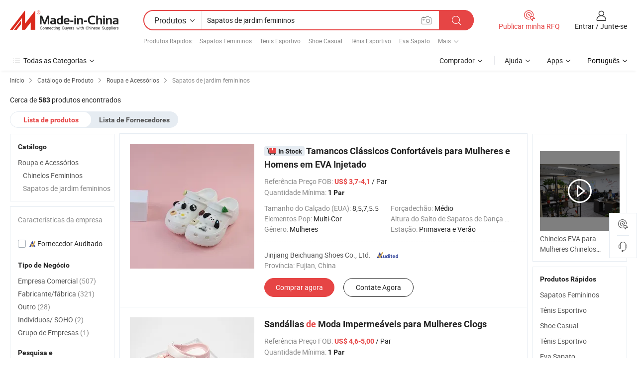

--- FILE ---
content_type: text/html;charset=UTF-8
request_url: https://pt.made-in-china.com/category23_Apparel-Accessories/Women-s-Garden-Shoes_1.html
body_size: 32388
content:
<!DOCTYPE HTML>
<html lang="pt">
<head>
    <meta http-equiv="X-UA-Compatible" content="IE=edge,chrome=1" />
<meta charset="UTF-8">
    <title>Sapatos de jardim femininos, China Sapatos de jardim femininos catálogo de produtos fabricado na China</title>
<meta content="Sapatos de jardim femininos, Sapatos de jardim femininos da China, fabricantes, fornecedores de Sapatos de jardim femininos" name="keywords">
    <meta content="lista de produtos de Sapatos de jardim femininos e produtos de Sapatos de jardim femininos fabricados na China para compradores lusófonos a comprar produtos de Sapatos de jardim femininos da China" name="description">
<meta http-equiv="Content-Type" content="text/html; charset=UTF-8" />
            








                  	    <link rel="canonical" href='https://pt.made-in-china.com/category23_Apparel-Accessories/Women-s-Garden-Shoes_1.html'/>
		<link rel="next" href='https://pt.made-in-china.com/category23_Apparel-Accessories/Women-s-Garden-Shoes_2.html'/>
                  
                        <link type="text/css" rel="stylesheet" href="https://www.micstatic.com/mlan/css/searchList/searchList_be5ff45d.css" />                            <!-- Polyfill Code Begin --><script chaset="utf-8" type="text/javascript" src="https://www.micstatic.com/polyfill/polyfill-simplify_eb12d58d.js"></script><!-- Polyfill Code End --></head>
<body style="min-width: 1024px;"  probe-clarity="false" >
<div class="auto-size">
    <div id="header" ></div>
<script>
    function headerMlanInit() {
        const funcName = 'headerMlan';
        const app = new window[funcName]({target: document.getElementById('header'), props: {props: {"pageType":4,"logoTitle":"Fabricantes e Fornecedores","logoUrl":null,"base":{"buyerInfo":{"service":"Serviço","newUserGuide":"Guia de Usuário Novo","auditReport":"Audited Suppliers' Reports","meetSuppliers":"Meet Suppliers","onlineTrading":"Secured Trading Service","buyerCenter":"Central do Comprador","contactUs":"Fale Conosco","search":"Procurar","prodDirectory":"Diretório de Produtos","supplierDiscover":"Supplier Discover","sourcingRequest":"Postar Solicitação de Compra","quickLinks":"Quick Links","myFavorites":"Meus Favoritos","visitHistory":"História de Visita","buyer":"Comprador","blog":"Informações de Negócios"},"supplierInfo":{"supplier":"Fornecedor","joinAdvance":"加入高级会员","tradeServerMarket":"外贸服务市场","memberHome":"外贸e家","cloudExpo":"Smart Expo云展会","onlineTrade":"交易服务","internationalLogis":"国际物流","northAmericaBrandSailing":"北美全渠道出海","micDomesticTradeStation":"中国制造网内贸站"},"helpInfo":{"whyMic":"Why Made-in-China.com","auditSupplierWay":"How do we audit suppliers","securePaymentWay":"How do we secure payment","submitComplaint":"Enviar uma reclamação","contactUs":"Fale Conosco","faq":"FAQ","help":"Ajuda"},"appsInfo":{"downloadApp":"Baixar Aplicativo!","forBuyer":"Para o Comprador","forSupplier":"Para Fornecedor","exploreApp":"Explore os descontos exclusivos do aplicativo","apps":"Apps"},"languages":[{"lanCode":0,"simpleName":"en","name":"English","value":"//www.made-in-china.com/"},{"lanCode":5,"simpleName":"es","name":"Español","value":"//es.made-in-china.com/"},{"lanCode":4,"simpleName":"pt","name":"Português","value":"//pt.made-in-china.com/"},{"lanCode":2,"simpleName":"fr","name":"Français","value":"//fr.made-in-china.com/"},{"lanCode":3,"simpleName":"ru","name":"Русский язык","value":"//ru.made-in-china.com/"},{"lanCode":8,"simpleName":"it","name":"Italiano","value":"//it.made-in-china.com/"},{"lanCode":6,"simpleName":"de","name":"Deutsch","value":"//de.made-in-china.com/"},{"lanCode":7,"simpleName":"nl","name":"Nederlands","value":"//nl.made-in-china.com/"},{"lanCode":9,"simpleName":"sa","name":"العربية","value":"//sa.made-in-china.com/"},{"lanCode":11,"simpleName":"kr","name":"한국어","value":"//kr.made-in-china.com/"},{"lanCode":10,"simpleName":"jp","name":"日本語","value":"//jp.made-in-china.com/"},{"lanCode":12,"simpleName":"hi","name":"हिन्दी","value":"//hi.made-in-china.com/"},{"lanCode":13,"simpleName":"th","name":"ภาษาไทย","value":"//th.made-in-china.com/"},{"lanCode":14,"simpleName":"tr","name":"Türkçe","value":"//tr.made-in-china.com/"},{"lanCode":15,"simpleName":"vi","name":"Tiếng Việt","value":"//vi.made-in-china.com/"},{"lanCode":16,"simpleName":"id","name":"Bahasa Indonesia","value":"//id.made-in-china.com/"}],"showMlan":true,"showRules":false,"rules":"Rules","language":"pt","menu":"Cardápio","subTitle":null,"subTitleLink":null},"categoryRegion":{"categories":"Todas as Categorias","categoryList":[{"name":"Agricultura & Alimento","value":"https://pt.made-in-china.com/category1_Agriculture-Food/Agriculture-Food_usssssssss.html","catCode":"1000000000"},{"name":"Roupa e Acessórios","value":"https://pt.made-in-china.com/category1_Apparel-Accessories/Apparel-Accessories_uussssssss.html","catCode":"1100000000"},{"name":"Artes & Artesanatos","value":"https://pt.made-in-china.com/category1_Arts-Crafts/Arts-Crafts_uyssssssss.html","catCode":"1200000000"},{"name":"Peças e Acessórios de Motos & Automóveis","value":"https://pt.made-in-china.com/category1_Auto-Motorcycle-Parts-Accessories/Auto-Motorcycle-Parts-Accessories_yossssssss.html","catCode":"2900000000"},{"name":"Malas, Bolsas & Caixas","value":"https://pt.made-in-china.com/category1_Bags-Cases-Boxes/Bags-Cases-Boxes_yhssssssss.html","catCode":"2600000000"},{"name":"Químicas","value":"https://pt.made-in-china.com/category1_Chemicals/Chemicals_uissssssss.html","catCode":"1300000000"},{"name":"Produtos de Computador","value":"https://pt.made-in-china.com/category1_Computer-Products/Computer-Products_iissssssss.html","catCode":"3300000000"},{"name":"Construção & Decoração","value":"https://pt.made-in-china.com/category1_Construction-Decoration/Construction-Decoration_ugssssssss.html","catCode":"1500000000"},{"name":"Aparelhos Eletrônicos de Consumo","value":"https://pt.made-in-china.com/category1_Consumer-Electronics/Consumer-Electronics_unssssssss.html","catCode":"1400000000"},{"name":"Elétrico & Eletrônico","value":"https://pt.made-in-china.com/category1_Electrical-Electronics/Electrical-Electronics_uhssssssss.html","catCode":"1600000000"},{"name":"Móveis","value":"https://pt.made-in-china.com/category1_Furniture/Furniture_yessssssss.html","catCode":"2700000000"},{"name":"Saúde & Medicina","value":"https://pt.made-in-china.com/category1_Health-Medicine/Health-Medicine_uessssssss.html","catCode":"1700000000"},{"name":"Equipamentos Industriais & Componentes","value":"https://pt.made-in-china.com/category1_Industrial-Equipment-Components/Industrial-Equipment-Components_inssssssss.html","catCode":"3400000000"},{"name":"Instrumentos & Medidores","value":"https://pt.made-in-china.com/category1_Instruments-Meters/Instruments-Meters_igssssssss.html","catCode":"3500000000"},{"name":"Indústria Leve & Uso Diário","value":"https://pt.made-in-china.com/category1_Light-Industry-Daily-Use/Light-Industry-Daily-Use_urssssssss.html","catCode":"1800000000"},{"name":"Iluminação","value":"https://pt.made-in-china.com/category1_Lights-Lighting/Lights-Lighting_isssssssss.html","catCode":"3000000000"},{"name":"Maquinaria de Manufatura & Processamento","value":"https://pt.made-in-china.com/category1_Manufacturing-Processing-Machinery/Manufacturing-Processing-Machinery_uossssssss.html","catCode":"1900000000"},{"name":"Metalúrgica, Mineral  Energia","value":"https://pt.made-in-china.com/category1_Metallurgy-Mineral-Energy/Metallurgy-Mineral-Energy_ysssssssss.html","catCode":"2000000000"},{"name":"Artigos de Escritório","value":"https://pt.made-in-china.com/category1_Office-Supplies/Office-Supplies_yrssssssss.html","catCode":"2800000000"},{"name":"Embalagem & Impressão","value":"https://pt.made-in-china.com/category1_Packaging-Printing/Packaging-Printing_ihssssssss.html","catCode":"3600000000"},{"name":"Segurança & Proteção","value":"https://pt.made-in-china.com/category1_Security-Protection/Security-Protection_ygssssssss.html","catCode":"2500000000"},{"name":"Serviço","value":"https://pt.made-in-china.com/category1_Service/Service_ynssssssss.html","catCode":"2400000000"},{"name":"Artigos de Esporte & Recreação","value":"https://pt.made-in-china.com/category1_Sporting-Goods-Recreation/Sporting-Goods-Recreation_iussssssss.html","catCode":"3100000000"},{"name":"Têxtil","value":"https://pt.made-in-china.com/category1_Textile/Textile_yussssssss.html","catCode":"2100000000"},{"name":"Ferramentas & Ferragem","value":"https://pt.made-in-china.com/category1_Tools-Hardware/Tools-Hardware_iyssssssss.html","catCode":"3200000000"},{"name":"Brinquedos","value":"https://pt.made-in-china.com/category1_Toys/Toys_yyssssssss.html","catCode":"2200000000"},{"name":"Transporte","value":"https://pt.made-in-china.com/category1_Transportation/Transportation_yissssssss.html","catCode":"2300000000"}],"more":"Mais"},"searchRegion":{"show":true,"lookingFor":"Diga-nos o que procura...","homeUrl":"//pt.made-in-china.com","products":"Produtos","suppliers":"Fornecedores","uploadImage":"Enviar Imagem","max20MbPerImage":"Máximo de 20 MB por imagem","yourRecentKeywords":"Suas Palavras-chave Recentes","clearHistory":"Limpar histórico","popularSearches":"pesquisas relacionadas","relatedSearches":"Mais","more":null,"maxSizeErrorMsg":"O carregamento falhou. O tamanho máximo da imagem é de 20 MB.","noNetworkErrorMsg":"Nenhuma conexão de rede. Por favor, verifique suas configurações de Internete e tente novamente.","uploadFailedErrorMsg":"Falha no upload. Formato de imagem incorreto. Formatos suportados: JPG, PNG, BMP.","relatedList":[{"word":"Sapatos Femininos","adsData":null,"link":"//pt.made-in-china.com/tag_search_product/Woman-Shoes_uyngorn_1.html","title":"Sapatos Femininos"},{"word":"Tênis Esportivo","adsData":null,"link":"//pt.made-in-china.com/tag_search_product/Sport-Shoe_hesron_1.html","title":"Tênis Esportivo"},{"word":"Shoe Casual","adsData":null,"link":"//pt.made-in-china.com/tag_search_product/Casual-Shoe_hensin_1.html","title":"Shoe Casual"},{"word":"Tênis Esportivo","adsData":null,"link":"//pt.made-in-china.com/tag_search_product/Sports-Shoe_uyigsun_1.html","title":"Tênis Esportivo"},{"word":"Eva Sapato","adsData":null,"link":"//pt.made-in-china.com/tag_search_product/Eva-Shoe_ieoogn_1.html","title":"Eva Sapato"},{"word":"Calçado Feminino","adsData":null,"link":"//pt.made-in-china.com/tag_search_product/Lady-Footwear_uieyiin_1.html","title":"Calçado Feminino"},{"word":"Tênis","adsData":null,"link":"//pt.made-in-china.com/tag_search_product/Sneaker_uounn_1.html","title":"Tênis"},{"word":"Sapata de Freio","adsData":null,"link":"//pt.made-in-china.com/tag_search_product/Brake-Shoe_igysn_1.html","title":"Sapata de Freio"},{"word":"Tênis de Lona","adsData":null,"link":"//pt.made-in-china.com/tag_search_product/Canvas-Shoes_eihn_1.html","title":"Tênis de Lona"},{"word":"Senhora Sapato","adsData":null,"link":"//pt.made-in-china.com/tag_search_product/Lady-Shoe_euryin_1.html","title":"Senhora Sapato"},{"word":"Sandalha Plana","adsData":null,"link":"//pt.made-in-china.com/tag_search_product/Flat-Shoe_uuhgsgn_1.html","title":"Sandalha Plana"},{"word":"Calçado de Lazer","adsData":null,"link":"//pt.made-in-china.com/tag_search_product/Leisure-Shoe_hysien_1.html","title":"Calçado de Lazer"},{"word":"Tênis Esportivos","adsData":null,"link":"//pt.made-in-china.com/tag_search_product/Athletic-Shoes_yshgn_1.html","title":"Tênis Esportivos"},{"word":"Sapato Infantil","adsData":null,"link":"//pt.made-in-china.com/tag_search_product/Children-Shoe_hiohnhn_1.html","title":"Sapato Infantil"},{"word":"Shoe Confortável","adsData":null,"link":"//pt.made-in-china.com/tag_search_product/Comfort-Shoe_hiuisn_1.html","title":"Shoe Confortável"}],"relatedTitle":"Produtos Rápidos","relatedTitleLink":"https://pt.made-in-china.com/tag_search_Apparel-Clothing/usng_1.html","formParams":null,"mlanFormParams":{"keyword":"Sapatos de jardim femininos","inputkeyword":"Sapatos de jardim femininos","type":"Product","currentTab":"1","currentPage":null,"currentCat":"uuoosessss","currentRegion":"","currentProp":"","submitPageUrl":"/multi_category23_Apparel-Accessories/Women-s-Garden-Shoes.html","parentCat":null,"otherSearch":null,"currentAllCatalogCodes":null,"sgsMembership":null,"memberLevel":null,"topOrder":"0","size":"30","more":"mais","less":"less","staticUrl50":"/category23_Apparel-Accessories/Women-s-Garden-Shoes_uuoosessss_50_1.html","staticUrl10":"/category23_Apparel-Accessories/Women-s-Garden-Shoes_uuoosessss_10_1.html","staticUrl30":"/category23_Apparel-Accessories/Women-s-Garden-Shoes_uuoosessss_1.html","condition":"0","conditionParamsList":[{"condition":"0","conditionName":null,"action":"/productSearch?keyword=#word#","searchUrl":null,"inputPlaceholder":null},{"condition":"1","conditionName":null,"action":"/companySearch?keyword=#word#","searchUrl":null,"inputPlaceholder":null}]},"enterKeywordTips":"Insira pelo menos uma palavra-chave para sua pesquisa."},"frequentRegion":{"rfq":{"rfq":"Publicar minha RFQ","searchRfq":"Search RFQs","acquireRfqHover":"Diga-nos o que você precisa e experimente a maneira mais fácil de obter cotações !","searchRfqHover":"Discover quality RFQs and connect with big-budget buyers"},"account":{"account":"Conta","signIn":"Entrar","join":"Junte-se","newUser":"Novo Usuário","joinFree":"Junte-se","or":"Ou","socialLogin":"Ao clicar em Entrar, Cadastre-se Gratuitamente ou Continuar com Facebook, Linkedin, Twitter, Google, %s, eu concordo com os %sUser Agreement%s e as %sPrivacy Policy%s","message":"Mensagens","quotes":"Citações","orders":"Pedidos","favorites":"Favoritos","visitHistory":"História de Visita","postSourcingRequest":"Postar Solicitação de Compra","hi":"Olá","signOut":"Sair","manageProduct":"Gerir Produtos","editShowroom":"Editar showroom","username":"","userType":null,"foreignIP":true,"currentYear":2026,"userAgreement":"Acordo do Usuário","privacyPolicy":"Política de Privacidade"},"message":{"message":"Mensagens","signIn":"Entrar","join":"Junte-se","newUser":"Novo Usuário","joinFree":"Junte-se","viewNewMsg":"Sign in to view the new messages","inquiry":"Inquéritos","rfq":"RFQs","awaitingPayment":"Awaiting payments","chat":"Conversar","awaitingQuotation":"Aguardando Cotações"},"cart":{"cart":"Cesta de consulta"}},"busiRegion":null,"previewRegion":null}}});
		const hoc=o=>(o.__proto__.$get=function(o){return this.$$.ctx[this.$$.props[o]]},o.__proto__.$getKeys=function(){return Object.keys(this.$$.props)},o.__proto__.$getProps=function(){return this.$get("props")},o.__proto__.$setProps=function(o){var t=this.$getKeys(),s={},p=this;t.forEach(function(o){s[o]=p.$get(o)}),s.props=Object.assign({},s.props,o),this.$set(s)},o.__proto__.$help=function(){console.log("\n            $set(props): void             | 设置props的值\n            $get(key: string): any        | 获取props指定key的值\n            $getKeys(): string[]          | 获取props所有key\n            $getProps(): any              | 获取props里key为props的值（适用nail）\n            $setProps(params: any): void  | 设置props里key为props的值（适用nail）\n            $on(ev, callback): func       | 添加事件监听，返回移除事件监听的函数\n            $destroy(): void              | 销毁组件并触发onDestroy事件\n        ")},o);
        window[`${funcName}Api`] = hoc(app);
    };
</script>
<script type="text/javascript" onload="headerMlanInit()" src="https://www.micstatic.com/nail/pc/header-mlan_6f301846.js"></script>
    <div class="page cf">
        <div class="page-wrap search-list cf">
                    <div class="crumb">
        <span>
            <a href="//pt.made-in-china.com"  rel="nofollow">
                <span>Início</span>
            </a>
        </span>
        <i class="ob-icon icon-right"></i>
        <span>
            <a href="/html/category.html" rel="nofollow">
                <span>Catálogo de Produto</span>
            </a>
        </span>
        <i class="ob-icon icon-right"></i>
                      <span>
                <a href="https://pt.made-in-china.com/category1_Apparel-Accessories/Apparel-Accessories_uussssssss.html" rel="nofollow">
                    <span>Roupa e Acessórios</span>
                </a>
            </span>
            <i class="ob-icon icon-right"></i>
			 			      			 <span>Sapatos de jardim femininos</span>
    			 			                </div>            <div style="margin-top: 20px">
                                    <span class="num-found">Cerca de <strong>583</strong> produtos encontrados</span>
                            </div>

            <div class="search-filter-bar">
                <div class="list-tab">
                    <ul class="tab">
                        <li class="selected">
                            <a>Lista de produtos</a>
                        </li>
                        <li>
                                                                                                <a href='/company_Apparel-Accessories/Women-s-Garden-Shoes_1.html' rel="nofollow">Lista de Fornecedores</a>
                                                                                    </li>
                    </ul>
                </div>
            </div>

            <div class="search-list-container main-wrap">
                <div class="main">
                                        
                    <!-- 多语产品price页面 MIC-64966 -->
                                            <!-- 多语产品页面 -->
                        <div class="search-list">
    <div class="prod-list">
            <!-- toprank -->
                                            <!-- prod -->
<div class="list-node " faw-module="Search_prod_list">
    <div class="list-node-content cf">
        <div class="prod-content">
            <div class="prod-info">
                <h2 class="product-name">
                                                                <img src="https://www.micstatic.com/common/img/icon-new/in-stock_a08c9bf6.svg" class="in-stock-img" alt="in stock" />
                                        <a href="//pt.made-in-china.com/co_beichuangshoe/product_Comfortable-Classic-Clogs-Shoes-Slipper-Women-and-Mens-EVA-Injection-Clogs_yyhuhiirog.html" target="_blank" title="Tamancos Clássicos Confortáveis para Mulheres e Homens em EVA Injetado" ads-data="st:2,pdid:NrapLFbKEekP,pcid:fZqavutjAgiy,a:1,ads_tp:,ads_id:,srv_id:,flx_deliv_tp:comb" faw-exposure>
                        Tamancos Clássicos Confortáveis para Mulheres e Homens em EVA Injetado
                    </a>
                </h2>

                                    <div class="product-property">
			Referência Preço FOB:
        <span class="info">
		    <strong class="price">US$ 3,7-4,1</strong> / Par	    </span>
		<br/>
				Quantidade Mínima:
        <span class="info">
			<strong>1 Par</strong>
		</span>
		<br/>
	</div>

                
                <div class="extra-property cf">
                    <ul class="property-list">
                                                    <li class="J-faketitle ellipsis">
                                Tamanho do Calçado (EUA): <span class="property-val">8,5,7,5.5</span>
                            </li>
                                                    <li class="J-faketitle ellipsis">
                                Forçadechão: <span class="property-val">Médio</span>
                            </li>
                                                    <li class="J-faketitle ellipsis">
                                Elementos Pop: <span class="property-val">Multi-Cor</span>
                            </li>
                                                    <li class="J-faketitle ellipsis">
                                Altura do Salto de Sapatos de Dança de Salão Latino: <span class="property-val"><3,5 centímetros</span>
                            </li>
                                                    <li class="J-faketitle ellipsis">
                                Gênero: <span class="property-val">Mulheres</span>
                            </li>
                                                    <li class="J-faketitle ellipsis">
                                Estação: <span class="property-val">Primavera e Verão</span>
                            </li>
                                            </ul>
                </div>
                <div class="pro-extra">
    <ul class="company-info">
        <li class="">
            <div class="compnay-name-li J-compnay-name-li">
                <div class="auth-list J-auth-list">
                                                                                                                                                                                                                                                                                                                                                                                                                                        <div class="auth auth-as">
                            <span class="auth-gold-span left_2 as-logo" data-title="Auditado por uma agência de inspeção terceirizada independente">
                                <img class="auth-icon ico-audited" src="https://www.micstatic.com/common/img/icon-new/as_32.png" alt="Fornecedor Auditado">
                            </span>
                        </div>
                                    </div>
                                     <a ads-data="st:3,pcid:fZqavutjAgiy,a:1" href="https://pt.made-in-china.com/co_beichuangshoe/" target="_blank" >
                        <span> Jinjiang Beichuang Shoes Co., Ltd.</span>
                    </a>
                             </div>
        </li>
        <li class="ellipsis">
            <span>
                Província: Fujian, China            </span>
        </li>
    </ul>
</div>                <div class="prod-btn">
                                                                <a href="//pt.made-in-china.com/co_beichuangshoe/product_Comfortable-Classic-Clogs-Shoes-Slipper-Women-and-Mens-EVA-Injection-Clogs_yyhuhiirog.html" target="_blank" rel="nofollow" class="btn btn-main J-buy-now"><span class="btn-main-text">Comprar agora</span></a>
                                                                <a  href="https://www.made-in-china.com/sendInquiry/prod_NrapLFbKEekP_fZqavutjAgiy.html?plant=pt&from=search&type=cs&target=prod&catcode=1199070000&smode=pc"
                            target="_blank" rel="nofollow" class="btn btn-main" ads-data="st:5,pdid:NrapLFbKEekP,pcid:fZqavutjAgiy,a:1,ads_tp:,ads_id:,srv_id:,flx_deliv_tp:comb">
                                                        <span class="btn-main-text">Contate Agora</span>
                        </a>
                                                            <b class="tm3_chat_status" lan="pt" tmlan="pt"  dataId="fZqavutjAgiy_NrapLFbKEekP_1"
                       inquiry="https://www.made-in-china.com/sendInquiry/prod_NrapLFbKEekP_fZqavutjAgiy.html?plant=pt&from=search&type=cs&target=prod&catcode=1199070000&smode=pc"
                       processor="chat" cid="fZqavutjAgiy"  style="display:none"></b>
                </div>
            </div>
        </div>
        <div class="prod-img img-total slide-prod J-slider-prod">
            <div class="prod-img-wrap">
                                <div class="img-box swiper-container J-slider-prod-box">
                                            <div class="img-list swiper-wrapper prod-banner-list" id="banner-slider">
                                                        
                                                            
                                                                                                                                    <a rel="nofollow" class="img-wrap swiper-slide img-thumb-auto"  href="//pt.made-in-china.com/co_beichuangshoe/product_Comfortable-Classic-Clogs-Shoes-Slipper-Women-and-Mens-EVA-Injection-Clogs_yyhuhiirog.html" target="_blank" ads-data="st:8,pdid:NrapLFbKEekP,pcid:fZqavutjAgiy,a:1,ads_tp:,ads_id:,srv_id:,flx_deliv_tp:comb">
                                        <div class="img-thumb-inner">
                                                                                                                                                <img class="J-gif-mainPic" src="https://image.made-in-china.com/201f0j10sNRBUfSPAHcK/Comfortable-Classic-Clogs-Shoes-Slipper-Women-and-Mens-EVA-Injection-Clogs.webp" alt="Tamancos Clássicos Confortáveis para Mulheres e Homens em EVA Injetado">
                                                                                                                                    </div>
                                    </a>
                                                                    <a rel="nofollow" class="img-wrap swiper-slide img-thumb-auto"  href="//pt.made-in-china.com/co_beichuangshoe/product_Comfortable-Classic-Clogs-Shoes-Slipper-Women-and-Mens-EVA-Injection-Clogs_yyhuhiirog.html" target="_blank" ads-data="st:8,pdid:NrapLFbKEekP,pcid:fZqavutjAgiy,a:2,ads_tp:,ads_id:,srv_id:,flx_deliv_tp:comb">
                                        <div class="img-thumb-inner">
                                                                                            <img class="J-trigger-lazyload" src="https://www.micstatic.com/common/img/space.png?_v=1769150910641" alt="Tamancos Clássicos Confortáveis para Mulheres e Homens em EVA Injetado"
                                                     data-original="https://image.made-in-china.com/201f0j10KNRBYPZanDcS/Comfortable-Classic-Clogs-Shoes-Slipper-Women-and-Mens-EVA-Injection-Clogs.webp">
                                                                                    </div>
                                    </a>
                                                                    <a rel="nofollow" class="img-wrap swiper-slide img-thumb-auto"  href="//pt.made-in-china.com/co_beichuangshoe/product_Comfortable-Classic-Clogs-Shoes-Slipper-Women-and-Mens-EVA-Injection-Clogs_yyhuhiirog.html" target="_blank" ads-data="st:8,pdid:NrapLFbKEekP,pcid:fZqavutjAgiy,a:3,ads_tp:,ads_id:,srv_id:,flx_deliv_tp:comb">
                                        <div class="img-thumb-inner">
                                                                                            <img class="J-trigger-lazyload" src="https://www.micstatic.com/common/img/space.png?_v=1769150910641" alt="Tamancos Clássicos Confortáveis para Mulheres e Homens em EVA Injetado"
                                                     data-original="https://image.made-in-china.com/201f0j10KyYvRcjsSPkS/Comfortable-Classic-Clogs-Shoes-Slipper-Women-and-Mens-EVA-Injection-Clogs.webp">
                                                                                    </div>
                                    </a>
                                                                    <a rel="nofollow" class="img-wrap swiper-slide img-thumb-auto"  href="//pt.made-in-china.com/co_beichuangshoe/product_Comfortable-Classic-Clogs-Shoes-Slipper-Women-and-Mens-EVA-Injection-Clogs_yyhuhiirog.html" target="_blank" ads-data="st:8,pdid:NrapLFbKEekP,pcid:fZqavutjAgiy,a:4,ads_tp:,ads_id:,srv_id:,flx_deliv_tp:comb">
                                        <div class="img-thumb-inner">
                                                                                            <img class="J-trigger-lazyload" src="https://www.micstatic.com/common/img/space.png?_v=1769150910641" alt="Tamancos Clássicos Confortáveis para Mulheres e Homens em EVA Injetado"
                                                     data-original="https://image.made-in-china.com/201f0j10jNYvGKZPkHbS/Comfortable-Classic-Clogs-Shoes-Slipper-Women-and-Mens-EVA-Injection-Clogs.webp">
                                                                                    </div>
                                    </a>
                                                                    <a rel="nofollow" class="img-wrap swiper-slide img-thumb-auto"  href="//pt.made-in-china.com/co_beichuangshoe/product_Comfortable-Classic-Clogs-Shoes-Slipper-Women-and-Mens-EVA-Injection-Clogs_yyhuhiirog.html" target="_blank" ads-data="st:8,pdid:NrapLFbKEekP,pcid:fZqavutjAgiy,a:5,ads_tp:,ads_id:,srv_id:,flx_deliv_tp:comb">
                                        <div class="img-thumb-inner">
                                                                                            <img class="J-trigger-lazyload" src="https://www.micstatic.com/common/img/space.png?_v=1769150910641" alt="Tamancos Clássicos Confortáveis para Mulheres e Homens em EVA Injetado"
                                                     data-original="https://image.made-in-china.com/201f0j10SyYvGwZowIcK/Comfortable-Classic-Clogs-Shoes-Slipper-Women-and-Mens-EVA-Injection-Clogs.webp">
                                                                                    </div>
                                    </a>
                                                                    <a rel="nofollow" class="img-wrap swiper-slide img-thumb-auto"  href="//pt.made-in-china.com/co_beichuangshoe/product_Comfortable-Classic-Clogs-Shoes-Slipper-Women-and-Mens-EVA-Injection-Clogs_yyhuhiirog.html" target="_blank" ads-data="st:8,pdid:NrapLFbKEekP,pcid:fZqavutjAgiy,a:6,ads_tp:,ads_id:,srv_id:,flx_deliv_tp:comb">
                                        <div class="img-thumb-inner">
                                                                                            <img class="J-trigger-lazyload" src="https://www.micstatic.com/common/img/space.png?_v=1769150910641" alt="Tamancos Clássicos Confortáveis para Mulheres e Homens em EVA Injetado"
                                                     data-original="https://image.made-in-china.com/201f0j10nNUefGsRnHkS/Comfortable-Classic-Clogs-Shoes-Slipper-Women-and-Mens-EVA-Injection-Clogs.webp">
                                                                                    </div>
                                    </a>
                                                                                    </div>
                    
                                                                <a class="img-left J-slide-left" href="javascript:;"><i class="ob-icon icon-left"></i></a>
                        <a class="img-right J-slide-right" href="javascript:;"><i class="ob-icon icon-right"></i></a>
                                    </div>
                                    <div class="pagination J-pagination">
                        <span class="swiper-pagination-switch swiper-visible-switch swiper-active-switch"></span>
                        <span class="swiper-pagination-switch"></span>
                        <span class="swiper-pagination-switch"></span>
                    </div>
                            </div>
        </div>
    </div>
    </div>
                                <!-- prod -->
<div class="list-node " faw-module="Search_prod_list">
    <div class="list-node-content cf">
        <div class="prod-content">
            <div class="prod-info">
                <h2 class="product-name">
                                                            <a href="//pt.made-in-china.com/co_beichuangshoe/product_Fashion-Sandals-Waterproof-Outdoor-Women-Clogs_uorerioogu.html" target="_blank" title="Sandálias de Moda Impermeáveis para Mulheres Clogs" ads-data="st:2,pdid:FdStLWsAwjfZ,pcid:fZqavutjAgiy,a:2,ads_tp:,ads_id:,srv_id:,flx_deliv_tp:comb" faw-exposure>
                        Sandálias <strong>de</strong> Moda Impermeáveis para Mulheres Clogs
                    </a>
                </h2>

                                    <div class="product-property">
			Referência Preço FOB:
        <span class="info">
		    <strong class="price">US$ 4,6-5,00</strong> / Par	    </span>
		<br/>
				Quantidade Mínima:
        <span class="info">
			<strong>1 Par</strong>
		</span>
		<br/>
	</div>

                
                <div class="extra-property cf">
                    <ul class="property-list">
                                                    <li class="J-faketitle ellipsis">
                                Tamanho do Calçado (EUA): <span class="property-val">8,5,7,5.5</span>
                            </li>
                                                    <li class="J-faketitle ellipsis">
                                Forçadechão: <span class="property-val">Médio</span>
                            </li>
                                                    <li class="J-faketitle ellipsis">
                                Elementos Pop: <span class="property-val">Multi-Cor</span>
                            </li>
                                                    <li class="J-faketitle ellipsis">
                                Altura do Salto de Sapatos de Dança de Salão Latino: <span class="property-val"><3,5 centímetros</span>
                            </li>
                                                    <li class="J-faketitle ellipsis">
                                Gênero: <span class="property-val">Mulheres</span>
                            </li>
                                                    <li class="J-faketitle ellipsis">
                                Estação: <span class="property-val">Primavera e Verão</span>
                            </li>
                                            </ul>
                </div>
                <div class="pro-extra">
    <ul class="company-info">
        <li class="">
            <div class="compnay-name-li J-compnay-name-li">
                <div class="auth-list J-auth-list">
                                                                                                                                                                                                                                                                                                                                                                                                                                        <div class="auth auth-as">
                            <span class="auth-gold-span left_2 as-logo" data-title="Auditado por uma agência de inspeção terceirizada independente">
                                <img class="auth-icon ico-audited" src="https://www.micstatic.com/common/img/icon-new/as_32.png" alt="Fornecedor Auditado">
                            </span>
                        </div>
                                    </div>
                                     <a ads-data="st:3,pcid:fZqavutjAgiy,a:2" href="https://pt.made-in-china.com/co_beichuangshoe/" target="_blank" >
                        <span> Jinjiang Beichuang Shoes Co., Ltd.</span>
                    </a>
                             </div>
        </li>
        <li class="ellipsis">
            <span>
                Província: Fujian, China            </span>
        </li>
    </ul>
</div>                <div class="prod-btn">
                                                                                    <a  href="https://www.made-in-china.com/sendInquiry/prod_FdStLWsAwjfZ_fZqavutjAgiy.html?plant=pt&from=search&type=cs&target=prod&catcode=1199070000&smode=pc"
                            target="_blank" rel="nofollow" class="btn btn-main" ads-data="st:5,pdid:FdStLWsAwjfZ,pcid:fZqavutjAgiy,a:2,ads_tp:,ads_id:,srv_id:,flx_deliv_tp:comb">
                                                        <span class="btn-main-text">Contate Agora</span>
                        </a>
                                                            <b class="tm3_chat_status" lan="pt" tmlan="pt"  dataId="fZqavutjAgiy_FdStLWsAwjfZ_1"
                       inquiry="https://www.made-in-china.com/sendInquiry/prod_FdStLWsAwjfZ_fZqavutjAgiy.html?plant=pt&from=search&type=cs&target=prod&catcode=1199070000&smode=pc"
                       processor="chat" cid="fZqavutjAgiy"  style="display:none"></b>
                </div>
            </div>
        </div>
        <div class="prod-img img-total slide-prod J-slider-prod">
            <div class="prod-img-wrap">
                                <div class="img-box swiper-container J-slider-prod-box">
                                            <div class="img-list swiper-wrapper prod-banner-list" id="banner-slider">
                                                        
                                                            
                                                                                                                                    <a rel="nofollow" class="img-wrap swiper-slide img-thumb-auto"  href="//pt.made-in-china.com/co_beichuangshoe/product_Fashion-Sandals-Waterproof-Outdoor-Women-Clogs_uorerioogu.html" target="_blank" ads-data="st:8,pdid:FdStLWsAwjfZ,pcid:fZqavutjAgiy,a:1,ads_tp:,ads_id:,srv_id:,flx_deliv_tp:comb">
                                        <div class="img-thumb-inner">
                                                                                                                                                <img class="J-gif-mainPic" src="https://image.made-in-china.com/201f0j10AnkicVIJiwfs/Fashion-Sandals-Waterproof-Outdoor-Women-Clogs.webp" alt="Sandálias de Moda Impermeáveis para Mulheres Clogs">
                                                                                                                                    </div>
                                    </a>
                                                                    <a rel="nofollow" class="img-wrap swiper-slide img-thumb-auto"  href="//pt.made-in-china.com/co_beichuangshoe/product_Fashion-Sandals-Waterproof-Outdoor-Women-Clogs_uorerioogu.html" target="_blank" ads-data="st:8,pdid:FdStLWsAwjfZ,pcid:fZqavutjAgiy,a:2,ads_tp:,ads_id:,srv_id:,flx_deliv_tp:comb">
                                        <div class="img-thumb-inner">
                                                                                            <img class="J-trigger-lazyload" src="https://www.micstatic.com/common/img/space.png?_v=1769150910641" alt="Sandálias de Moda Impermeáveis para Mulheres Clogs"
                                                     data-original="https://image.made-in-china.com/201f0j10AFklovDdemfs/Fashion-Sandals-Waterproof-Outdoor-Women-Clogs.webp">
                                                                                    </div>
                                    </a>
                                                                    <a rel="nofollow" class="img-wrap swiper-slide img-thumb-auto"  href="//pt.made-in-china.com/co_beichuangshoe/product_Fashion-Sandals-Waterproof-Outdoor-Women-Clogs_uorerioogu.html" target="_blank" ads-data="st:8,pdid:FdStLWsAwjfZ,pcid:fZqavutjAgiy,a:3,ads_tp:,ads_id:,srv_id:,flx_deliv_tp:comb">
                                        <div class="img-thumb-inner">
                                                                                            <img class="J-trigger-lazyload" src="https://www.micstatic.com/common/img/space.png?_v=1769150910641" alt="Sandálias de Moda Impermeáveis para Mulheres Clogs"
                                                     data-original="https://image.made-in-china.com/201f0j10wNclqyDzGdRK/Fashion-Sandals-Waterproof-Outdoor-Women-Clogs.webp">
                                                                                    </div>
                                    </a>
                                                                    <a rel="nofollow" class="img-wrap swiper-slide img-thumb-auto"  href="//pt.made-in-china.com/co_beichuangshoe/product_Fashion-Sandals-Waterproof-Outdoor-Women-Clogs_uorerioogu.html" target="_blank" ads-data="st:8,pdid:FdStLWsAwjfZ,pcid:fZqavutjAgiy,a:4,ads_tp:,ads_id:,srv_id:,flx_deliv_tp:comb">
                                        <div class="img-thumb-inner">
                                                                                            <img class="J-trigger-lazyload" src="https://www.micstatic.com/common/img/space.png?_v=1769150910641" alt="Sandálias de Moda Impermeáveis para Mulheres Clogs"
                                                     data-original="https://image.made-in-china.com/201f0j10tFblcTDaHwUy/Fashion-Sandals-Waterproof-Outdoor-Women-Clogs.webp">
                                                                                    </div>
                                    </a>
                                                                                    </div>
                    
                                                                <a class="img-left J-slide-left" href="javascript:;"><i class="ob-icon icon-left"></i></a>
                        <a class="img-right J-slide-right" href="javascript:;"><i class="ob-icon icon-right"></i></a>
                                    </div>
                                    <div class="pagination J-pagination">
                        <span class="swiper-pagination-switch swiper-visible-switch swiper-active-switch"></span>
                        <span class="swiper-pagination-switch"></span>
                        <span class="swiper-pagination-switch"></span>
                    </div>
                            </div>
        </div>
    </div>
    </div>
                                <!-- prod -->
<div class="list-node " faw-module="Search_prod_list">
    <div class="list-node-content cf">
        <div class="prod-content">
            <div class="prod-info">
                <h2 class="product-name">
                                                                <img src="https://www.micstatic.com/common/img/icon-new/in-stock_a08c9bf6.svg" class="in-stock-img" alt="in stock" />
                                        <a href="//pt.made-in-china.com/co_ycfootwear/product_EVA-Women-Slippers-Unisex-Slippers-Soft-Outsole-Slide-Comfortable-Clogs_ysyorugigy.html" target="_blank" title="Chinelos EVA para Mulheres Chinelos Unissex Sola Macia Deslizamento Confortável Clogs" ads-data="st:2,pdid:uJdrfcjLJYRk,pcid:PKRfHXBxgWkr,a:3,ads_tp:,ads_id:,srv_id:,flx_deliv_tp:comb" faw-exposure>
                        Chinelos EVA para Mulheres Chinelos Unissex Sola Macia <strong>De</strong>slizamento Confortável Clogs
                    </a>
                </h2>

                                    <div class="product-property">
			Referência Preço FOB:
        <span class="info">
		    <strong class="price">US$ 3,87-4,5</strong> / Par	    </span>
		<br/>
				Quantidade Mínima:
        <span class="info">
			<strong>2 Pares</strong>
		</span>
		<br/>
	</div>

                
                <div class="extra-property cf">
                    <ul class="property-list">
                                                    <li class="J-faketitle ellipsis">
                                Forçadechão: <span class="property-val">Macio</span>
                            </li>
                                                    <li class="J-faketitle ellipsis">
                                Altura do Salto de Sapatos de Dança de Salão Latino: <span class="property-val">3,5 centímetros</span>
                            </li>
                                                    <li class="J-faketitle ellipsis">
                                Estação: <span class="property-val">Primavera e Verão</span>
                            </li>
                                                    <li class="J-faketitle ellipsis">
                                Embalagem: <span class="property-val">1pair/OPP Bag</span>
                            </li>
                                                    <li class="J-faketitle ellipsis">
                                Padrão: <span class="property-val">EVA</span>
                            </li>
                                                    <li class="J-faketitle ellipsis">
                                Marca Registrada: <span class="property-val">Custom</span>
                            </li>
                                            </ul>
                </div>
                <div class="pro-extra">
    <ul class="company-info">
        <li class="">
            <div class="compnay-name-li J-compnay-name-li">
                <div class="auth-list J-auth-list">
                                                                                                                                                                                                                                                                                                                                                                                                                                        <div class="auth auth-as">
                            <span class="auth-gold-span left_2 as-logo" data-title="Auditado por uma agência de inspeção terceirizada independente">
                                <img class="auth-icon ico-audited" src="https://www.micstatic.com/common/img/icon-new/as_32.png" alt="Fornecedor Auditado">
                            </span>
                        </div>
                                    </div>
                                     <a ads-data="st:3,pcid:PKRfHXBxgWkr,a:3" href="https://pt.made-in-china.com/co_ycfootwear/" target="_blank" >
                        <span> Quanzhou Yuchuang Shoes Co., Ltd.</span>
                    </a>
                             </div>
        </li>
        <li class="ellipsis">
            <span>
                Província: Fujian, China            </span>
        </li>
    </ul>
</div>                <div class="prod-btn">
                                                                <a href="//pt.made-in-china.com/co_ycfootwear/product_EVA-Women-Slippers-Unisex-Slippers-Soft-Outsole-Slide-Comfortable-Clogs_ysyorugigy.html" target="_blank" rel="nofollow" class="btn btn-main J-buy-now"><span class="btn-main-text">Comprar agora</span></a>
                                                                <a  href="https://www.made-in-china.com/sendInquiry/prod_uJdrfcjLJYRk_PKRfHXBxgWkr.html?plant=pt&from=search&type=cs&target=prod&catcode=1199070000&smode=pc"
                            target="_blank" rel="nofollow" class="btn btn-main" ads-data="st:5,pdid:uJdrfcjLJYRk,pcid:PKRfHXBxgWkr,a:3,ads_tp:,ads_id:,srv_id:,flx_deliv_tp:comb">
                                                        <span class="btn-main-text">Contate Agora</span>
                        </a>
                                                            <b class="tm3_chat_status" lan="pt" tmlan="pt"  dataId="PKRfHXBxgWkr_uJdrfcjLJYRk_1"
                       inquiry="https://www.made-in-china.com/sendInquiry/prod_uJdrfcjLJYRk_PKRfHXBxgWkr.html?plant=pt&from=search&type=cs&target=prod&catcode=1199070000&smode=pc"
                       processor="chat" cid="PKRfHXBxgWkr"  style="display:none"></b>
                </div>
            </div>
        </div>
        <div class="prod-img img-total slide-prod J-slider-prod">
            <div class="prod-img-wrap">
                                <div class="img-box swiper-container J-slider-prod-box">
                                            <div class="img-list swiper-wrapper prod-banner-list" id="banner-slider">
                                                        
                                                            
                                                                                                                                    <a rel="nofollow" class="img-wrap swiper-slide img-thumb-auto"  href="//pt.made-in-china.com/co_ycfootwear/product_EVA-Women-Slippers-Unisex-Slippers-Soft-Outsole-Slide-Comfortable-Clogs_ysyorugigy.html" target="_blank" ads-data="st:8,pdid:uJdrfcjLJYRk,pcid:PKRfHXBxgWkr,a:1,ads_tp:,ads_id:,srv_id:,flx_deliv_tp:comb">
                                        <div class="img-thumb-inner">
                                                                                                                                                <img class="J-gif-mainPic" src="https://image.made-in-china.com/201f0j10EpjouUtFVVrH/EVA-Women-Slippers-Unisex-Slippers-Soft-Outsole-Slide-Comfortable-Clogs.webp" alt="Chinelos EVA para Mulheres Chinelos Unissex Sola Macia Deslizamento Confortável Clogs">
                                                                                                                                    </div>
                                    </a>
                                                                    <a rel="nofollow" class="img-wrap swiper-slide img-thumb-auto"  href="//pt.made-in-china.com/co_ycfootwear/product_EVA-Women-Slippers-Unisex-Slippers-Soft-Outsole-Slide-Comfortable-Clogs_ysyorugigy.html" target="_blank" ads-data="st:8,pdid:uJdrfcjLJYRk,pcid:PKRfHXBxgWkr,a:2,ads_tp:,ads_id:,srv_id:,flx_deliv_tp:comb">
                                        <div class="img-thumb-inner">
                                                                                            <img class="J-trigger-lazyload" src="https://www.micstatic.com/common/img/space.png?_v=1769150910641" alt="Chinelos EVA para Mulheres Chinelos Unissex Sola Macia Deslizamento Confortável Clogs"
                                                     data-original="https://image.made-in-china.com/201f0j10QrZquPERmipI/EVA-Women-Slippers-Unisex-Slippers-Soft-Outsole-Slide-Comfortable-Clogs.webp">
                                                                                    </div>
                                    </a>
                                                                    <a rel="nofollow" class="img-wrap swiper-slide img-thumb-auto"  href="//pt.made-in-china.com/co_ycfootwear/product_EVA-Women-Slippers-Unisex-Slippers-Soft-Outsole-Slide-Comfortable-Clogs_ysyorugigy.html" target="_blank" ads-data="st:8,pdid:uJdrfcjLJYRk,pcid:PKRfHXBxgWkr,a:3,ads_tp:,ads_id:,srv_id:,flx_deliv_tp:comb">
                                        <div class="img-thumb-inner">
                                                                                            <img class="J-trigger-lazyload" src="https://www.micstatic.com/common/img/space.png?_v=1769150910641" alt="Chinelos EVA para Mulheres Chinelos Unissex Sola Macia Deslizamento Confortável Clogs"
                                                     data-original="https://image.made-in-china.com/201f0j10QzsqrbalVWpH/EVA-Women-Slippers-Unisex-Slippers-Soft-Outsole-Slide-Comfortable-Clogs.webp">
                                                                                    </div>
                                    </a>
                                                                    <a rel="nofollow" class="img-wrap swiper-slide img-thumb-auto"  href="//pt.made-in-china.com/co_ycfootwear/product_EVA-Women-Slippers-Unisex-Slippers-Soft-Outsole-Slide-Comfortable-Clogs_ysyorugigy.html" target="_blank" ads-data="st:8,pdid:uJdrfcjLJYRk,pcid:PKRfHXBxgWkr,a:4,ads_tp:,ads_id:,srv_id:,flx_deliv_tp:comb">
                                        <div class="img-thumb-inner">
                                                                                            <img class="J-trigger-lazyload" src="https://www.micstatic.com/common/img/space.png?_v=1769150910641" alt="Chinelos EVA para Mulheres Chinelos Unissex Sola Macia Deslizamento Confortável Clogs"
                                                     data-original="https://image.made-in-china.com/201f0j10tpjorsazVVgL/EVA-Women-Slippers-Unisex-Slippers-Soft-Outsole-Slide-Comfortable-Clogs.webp">
                                                                                    </div>
                                    </a>
                                                                    <a rel="nofollow" class="img-wrap swiper-slide img-thumb-auto"  href="//pt.made-in-china.com/co_ycfootwear/product_EVA-Women-Slippers-Unisex-Slippers-Soft-Outsole-Slide-Comfortable-Clogs_ysyorugigy.html" target="_blank" ads-data="st:8,pdid:uJdrfcjLJYRk,pcid:PKRfHXBxgWkr,a:5,ads_tp:,ads_id:,srv_id:,flx_deliv_tp:comb">
                                        <div class="img-thumb-inner">
                                                                                            <img class="J-trigger-lazyload" src="https://www.micstatic.com/common/img/space.png?_v=1769150910641" alt="Chinelos EVA para Mulheres Chinelos Unissex Sola Macia Deslizamento Confortável Clogs"
                                                     data-original="https://image.made-in-china.com/201f0j10azZogwQqJVrL/EVA-Women-Slippers-Unisex-Slippers-Soft-Outsole-Slide-Comfortable-Clogs.webp">
                                                                                    </div>
                                    </a>
                                                                    <a rel="nofollow" class="img-wrap swiper-slide img-thumb-auto"  href="//pt.made-in-china.com/co_ycfootwear/product_EVA-Women-Slippers-Unisex-Slippers-Soft-Outsole-Slide-Comfortable-Clogs_ysyorugigy.html" target="_blank" ads-data="st:8,pdid:uJdrfcjLJYRk,pcid:PKRfHXBxgWkr,a:6,ads_tp:,ads_id:,srv_id:,flx_deliv_tp:comb">
                                        <div class="img-thumb-inner">
                                                                                            <img class="J-trigger-lazyload" src="https://www.micstatic.com/common/img/space.png?_v=1769150910641" alt="Chinelos EVA para Mulheres Chinelos Unissex Sola Macia Deslizamento Confortável Clogs"
                                                     data-original="https://image.made-in-china.com/201f0j10frZkpREyqluH/EVA-Women-Slippers-Unisex-Slippers-Soft-Outsole-Slide-Comfortable-Clogs.webp">
                                                                                    </div>
                                    </a>
                                                                                    </div>
                    
                                            <a href="//pt.made-in-china.com/co_ycfootwear/product_EVA-Women-Slippers-Unisex-Slippers-Soft-Outsole-Slide-Comfortable-Clogs_ysyorugigy.html" target="_blank" rel="nofollow" target="_blank" class="has-icon has-video-icon" ads-data="st:18,pdid:uJdrfcjLJYRk,pcid:PKRfHXBxgWkr,a:3,ads_tp:,ads_id:,srv_id:,flx_deliv_tp:comb">Vídeo</a>
                                                                <a class="img-left J-slide-left" href="javascript:;"><i class="ob-icon icon-left"></i></a>
                        <a class="img-right J-slide-right" href="javascript:;"><i class="ob-icon icon-right"></i></a>
                                    </div>
                                    <div class="pagination J-pagination">
                        <span class="swiper-pagination-switch swiper-visible-switch swiper-active-switch"></span>
                        <span class="swiper-pagination-switch"></span>
                        <span class="swiper-pagination-switch"></span>
                    </div>
                            </div>
        </div>
    </div>
    </div>
                                <!-- prod -->
<div class="list-node " faw-module="Search_prod_list">
    <div class="list-node-content cf">
        <div class="prod-content">
            <div class="prod-info">
                <h2 class="product-name">
                                                            <a href="//pt.made-in-china.com/co_beichuangshoe/product_Fashion-Sandals-Waterproof-Slippers-Women-Clogs_uoreeyusiu.html" target="_blank" title="Sandálias de Moda Chinelos Impermeáveis Mulheres Clogs" ads-data="st:2,pdid:nFSGpgvDgsaf,pcid:fZqavutjAgiy,a:4,ads_tp:,ads_id:,srv_id:,flx_deliv_tp:comb" faw-exposure>
                        Sandálias <strong>de</strong> Moda Chinelos Impermeáveis Mulheres Clogs
                    </a>
                </h2>

                                    <div class="product-property">
			Referência Preço FOB:
        <span class="info">
		    <strong class="price">US$ 4,6-5,00</strong> / Par	    </span>
		<br/>
				Quantidade Mínima:
        <span class="info">
			<strong>1 Par</strong>
		</span>
		<br/>
	</div>

                
                <div class="extra-property cf">
                    <ul class="property-list">
                                                    <li class="J-faketitle ellipsis">
                                Tamanho do Calçado (EUA): <span class="property-val">8,5,7,5.5</span>
                            </li>
                                                    <li class="J-faketitle ellipsis">
                                Forçadechão: <span class="property-val">Médio</span>
                            </li>
                                                    <li class="J-faketitle ellipsis">
                                Elementos Pop: <span class="property-val">Multi-Cor</span>
                            </li>
                                                    <li class="J-faketitle ellipsis">
                                Altura do Salto de Sapatos de Dança de Salão Latino: <span class="property-val"><3,5 centímetros</span>
                            </li>
                                                    <li class="J-faketitle ellipsis">
                                Gênero: <span class="property-val">Mulheres</span>
                            </li>
                                                    <li class="J-faketitle ellipsis">
                                Estação: <span class="property-val">Primavera e Verão</span>
                            </li>
                                            </ul>
                </div>
                <div class="pro-extra">
    <ul class="company-info">
        <li class="">
            <div class="compnay-name-li J-compnay-name-li">
                <div class="auth-list J-auth-list">
                                                                                                                                                                                                                                                                                                                                                                                                                                        <div class="auth auth-as">
                            <span class="auth-gold-span left_2 as-logo" data-title="Auditado por uma agência de inspeção terceirizada independente">
                                <img class="auth-icon ico-audited" src="https://www.micstatic.com/common/img/icon-new/as_32.png" alt="Fornecedor Auditado">
                            </span>
                        </div>
                                    </div>
                                     <a ads-data="st:3,pcid:fZqavutjAgiy,a:4" href="https://pt.made-in-china.com/co_beichuangshoe/" target="_blank" >
                        <span> Jinjiang Beichuang Shoes Co., Ltd.</span>
                    </a>
                             </div>
        </li>
        <li class="ellipsis">
            <span>
                Província: Fujian, China            </span>
        </li>
    </ul>
</div>                <div class="prod-btn">
                                                                                    <a  href="https://www.made-in-china.com/sendInquiry/prod_nFSGpgvDgsaf_fZqavutjAgiy.html?plant=pt&from=search&type=cs&target=prod&catcode=1199070000&smode=pc"
                            target="_blank" rel="nofollow" class="btn btn-main" ads-data="st:5,pdid:nFSGpgvDgsaf,pcid:fZqavutjAgiy,a:4,ads_tp:,ads_id:,srv_id:,flx_deliv_tp:comb">
                                                        <span class="btn-main-text">Contate Agora</span>
                        </a>
                                                            <b class="tm3_chat_status" lan="pt" tmlan="pt"  dataId="fZqavutjAgiy_nFSGpgvDgsaf_1"
                       inquiry="https://www.made-in-china.com/sendInquiry/prod_nFSGpgvDgsaf_fZqavutjAgiy.html?plant=pt&from=search&type=cs&target=prod&catcode=1199070000&smode=pc"
                       processor="chat" cid="fZqavutjAgiy"  style="display:none"></b>
                </div>
            </div>
        </div>
        <div class="prod-img img-total slide-prod J-slider-prod">
            <div class="prod-img-wrap">
                                <div class="img-box swiper-container J-slider-prod-box">
                                            <div class="img-list swiper-wrapper prod-banner-list" id="banner-slider">
                                                        
                                                            
                                                                                                                                    <a rel="nofollow" class="img-wrap swiper-slide img-thumb-auto"  href="//pt.made-in-china.com/co_beichuangshoe/product_Fashion-Sandals-Waterproof-Slippers-Women-Clogs_uoreeyusiu.html" target="_blank" ads-data="st:8,pdid:nFSGpgvDgsaf,pcid:fZqavutjAgiy,a:1,ads_tp:,ads_id:,srv_id:,flx_deliv_tp:comb">
                                        <div class="img-thumb-inner">
                                                                                                                                                <img class="J-gif-mainPic" src="https://image.made-in-china.com/201f0j10qObVfFYGbJRg/Fashion-Sandals-Waterproof-Slippers-Women-Clogs.webp" alt="Sandálias de Moda Chinelos Impermeáveis Mulheres Clogs">
                                                                                                                                    </div>
                                    </a>
                                                                    <a rel="nofollow" class="img-wrap swiper-slide img-thumb-auto"  href="//pt.made-in-china.com/co_beichuangshoe/product_Fashion-Sandals-Waterproof-Slippers-Women-Clogs_uoreeyusiu.html" target="_blank" ads-data="st:8,pdid:nFSGpgvDgsaf,pcid:fZqavutjAgiy,a:2,ads_tp:,ads_id:,srv_id:,flx_deliv_tp:comb">
                                        <div class="img-thumb-inner">
                                                                                            <img class="J-trigger-lazyload" src="https://www.micstatic.com/common/img/space.png?_v=1769150910641" alt="Sandálias de Moda Chinelos Impermeáveis Mulheres Clogs"
                                                     data-original="https://image.made-in-china.com/201f0j10MnqhfTRybAYz/Fashion-Sandals-Waterproof-Slippers-Women-Clogs.webp">
                                                                                    </div>
                                    </a>
                                                                    <a rel="nofollow" class="img-wrap swiper-slide img-thumb-auto"  href="//pt.made-in-china.com/co_beichuangshoe/product_Fashion-Sandals-Waterproof-Slippers-Women-Clogs_uoreeyusiu.html" target="_blank" ads-data="st:8,pdid:nFSGpgvDgsaf,pcid:fZqavutjAgiy,a:3,ads_tp:,ads_id:,srv_id:,flx_deliv_tp:comb">
                                        <div class="img-thumb-inner">
                                                                                            <img class="J-trigger-lazyload" src="https://www.micstatic.com/common/img/space.png?_v=1769150910641" alt="Sandálias de Moda Chinelos Impermeáveis Mulheres Clogs"
                                                     data-original="https://image.made-in-china.com/201f0j10MnbhYuUqhARp/Fashion-Sandals-Waterproof-Slippers-Women-Clogs.webp">
                                                                                    </div>
                                    </a>
                                                                    <a rel="nofollow" class="img-wrap swiper-slide img-thumb-auto"  href="//pt.made-in-china.com/co_beichuangshoe/product_Fashion-Sandals-Waterproof-Slippers-Women-Clogs_uoreeyusiu.html" target="_blank" ads-data="st:8,pdid:nFSGpgvDgsaf,pcid:fZqavutjAgiy,a:4,ads_tp:,ads_id:,srv_id:,flx_deliv_tp:comb">
                                        <div class="img-thumb-inner">
                                                                                            <img class="J-trigger-lazyload" src="https://www.micstatic.com/common/img/space.png?_v=1769150910641" alt="Sandálias de Moda Chinelos Impermeáveis Mulheres Clogs"
                                                     data-original="https://image.made-in-china.com/201f0j10MncVGiRIhdYz/Fashion-Sandals-Waterproof-Slippers-Women-Clogs.webp">
                                                                                    </div>
                                    </a>
                                                                    <a rel="nofollow" class="img-wrap swiper-slide img-thumb-auto"  href="//pt.made-in-china.com/co_beichuangshoe/product_Fashion-Sandals-Waterproof-Slippers-Women-Clogs_uoreeyusiu.html" target="_blank" ads-data="st:8,pdid:nFSGpgvDgsaf,pcid:fZqavutjAgiy,a:5,ads_tp:,ads_id:,srv_id:,flx_deliv_tp:comb">
                                        <div class="img-thumb-inner">
                                                                                            <img class="J-trigger-lazyload" src="https://www.micstatic.com/common/img/space.png?_v=1769150910641" alt="Sandálias de Moda Chinelos Impermeáveis Mulheres Clogs"
                                                     data-original="https://image.made-in-china.com/201f0j10eFoVGvRMAJYr/Fashion-Sandals-Waterproof-Slippers-Women-Clogs.webp">
                                                                                    </div>
                                    </a>
                                                                    <a rel="nofollow" class="img-wrap swiper-slide img-thumb-auto"  href="//pt.made-in-china.com/co_beichuangshoe/product_Fashion-Sandals-Waterproof-Slippers-Women-Clogs_uoreeyusiu.html" target="_blank" ads-data="st:8,pdid:nFSGpgvDgsaf,pcid:fZqavutjAgiy,a:6,ads_tp:,ads_id:,srv_id:,flx_deliv_tp:comb">
                                        <div class="img-thumb-inner">
                                                                                            <img class="J-trigger-lazyload" src="https://www.micstatic.com/common/img/space.png?_v=1769150910641" alt="Sandálias de Moda Chinelos Impermeáveis Mulheres Clogs"
                                                     data-original="https://image.made-in-china.com/201f0j10MycVYFRJlwfu/Fashion-Sandals-Waterproof-Slippers-Women-Clogs.webp">
                                                                                    </div>
                                    </a>
                                                                                    </div>
                    
                                            <a href="//pt.made-in-china.com/co_beichuangshoe/product_Fashion-Sandals-Waterproof-Slippers-Women-Clogs_uoreeyusiu.html" target="_blank" rel="nofollow" target="_blank" class="has-icon has-video-icon" ads-data="st:18,pdid:nFSGpgvDgsaf,pcid:fZqavutjAgiy,a:4,ads_tp:,ads_id:,srv_id:,flx_deliv_tp:comb">Vídeo</a>
                                                                <a class="img-left J-slide-left" href="javascript:;"><i class="ob-icon icon-left"></i></a>
                        <a class="img-right J-slide-right" href="javascript:;"><i class="ob-icon icon-right"></i></a>
                                    </div>
                                    <div class="pagination J-pagination">
                        <span class="swiper-pagination-switch swiper-visible-switch swiper-active-switch"></span>
                        <span class="swiper-pagination-switch"></span>
                        <span class="swiper-pagination-switch"></span>
                    </div>
                            </div>
        </div>
    </div>
    </div>
                                <!-- prod -->
<div class="list-node " faw-module="Search_prod_list">
    <div class="list-node-content cf">
        <div class="prod-content">
            <div class="prod-info">
                <h2 class="product-name">
                                                                <img src="https://www.micstatic.com/common/img/icon-new/in-stock_a08c9bf6.svg" class="in-stock-img" alt="in stock" />
                                        <a href="//pt.made-in-china.com/co_beichuangshoe/product_Wholesale-Clogs-Fashion-Garden-Shoe-Women-Foam-Rubber-Unisex-Side-Beach-Slippers_yyhuhigiig.html" target="_blank" title="Tamancos Atacado Moda Sapato Jardim Mulheres Borracha Espuma Unissex Chinelos de Praia" ads-data="st:2,pdid:zYTpLPodhqch,pcid:fZqavutjAgiy,a:5,ads_tp:,ads_id:,srv_id:,flx_deliv_tp:comb" faw-exposure>
                        Tamancos Atacado Moda Sapato <strong>Jardim</strong> Mulheres Borracha Espuma Unissex Chinelos <strong>de</strong> Praia
                    </a>
                </h2>

                                    <div class="product-property">
			Referência Preço FOB:
        <span class="info">
		    <strong class="price">US$ 4,00-4,5</strong> / Par	    </span>
		<br/>
				Quantidade Mínima:
        <span class="info">
			<strong>1 Par</strong>
		</span>
		<br/>
	</div>

                
                <div class="extra-property cf">
                    <ul class="property-list">
                                                    <li class="J-faketitle ellipsis">
                                Tamanho do Calçado (EUA): <span class="property-val">8,5,7,5.5</span>
                            </li>
                                                    <li class="J-faketitle ellipsis">
                                Forçadechão: <span class="property-val">Médio</span>
                            </li>
                                                    <li class="J-faketitle ellipsis">
                                Elementos Pop: <span class="property-val">Multi-Cor</span>
                            </li>
                                                    <li class="J-faketitle ellipsis">
                                Altura do Salto de Sapatos de Dança de Salão Latino: <span class="property-val"><3,5 centímetros</span>
                            </li>
                                                    <li class="J-faketitle ellipsis">
                                Gênero: <span class="property-val">Mulheres</span>
                            </li>
                                                    <li class="J-faketitle ellipsis">
                                Estação: <span class="property-val">Primavera e Verão</span>
                            </li>
                                            </ul>
                </div>
                <div class="pro-extra">
    <ul class="company-info">
        <li class="">
            <div class="compnay-name-li J-compnay-name-li">
                <div class="auth-list J-auth-list">
                                                                                                                                                                                                                                                                                                                                                                                                                                        <div class="auth auth-as">
                            <span class="auth-gold-span left_2 as-logo" data-title="Auditado por uma agência de inspeção terceirizada independente">
                                <img class="auth-icon ico-audited" src="https://www.micstatic.com/common/img/icon-new/as_32.png" alt="Fornecedor Auditado">
                            </span>
                        </div>
                                    </div>
                                     <a ads-data="st:3,pcid:fZqavutjAgiy,a:5" href="https://pt.made-in-china.com/co_beichuangshoe/" target="_blank" >
                        <span> Jinjiang Beichuang Shoes Co., Ltd.</span>
                    </a>
                             </div>
        </li>
        <li class="ellipsis">
            <span>
                Província: Fujian, China            </span>
        </li>
    </ul>
</div>                <div class="prod-btn">
                                                                <a href="//pt.made-in-china.com/co_beichuangshoe/product_Wholesale-Clogs-Fashion-Garden-Shoe-Women-Foam-Rubber-Unisex-Side-Beach-Slippers_yyhuhigiig.html" target="_blank" rel="nofollow" class="btn btn-main J-buy-now"><span class="btn-main-text">Comprar agora</span></a>
                                                                <a  href="https://www.made-in-china.com/sendInquiry/prod_zYTpLPodhqch_fZqavutjAgiy.html?plant=pt&from=search&type=cs&target=prod&catcode=1199070000&smode=pc"
                            target="_blank" rel="nofollow" class="btn btn-main" ads-data="st:5,pdid:zYTpLPodhqch,pcid:fZqavutjAgiy,a:5,ads_tp:,ads_id:,srv_id:,flx_deliv_tp:comb">
                                                        <span class="btn-main-text">Contate Agora</span>
                        </a>
                                                            <b class="tm3_chat_status" lan="pt" tmlan="pt"  dataId="fZqavutjAgiy_zYTpLPodhqch_1"
                       inquiry="https://www.made-in-china.com/sendInquiry/prod_zYTpLPodhqch_fZqavutjAgiy.html?plant=pt&from=search&type=cs&target=prod&catcode=1199070000&smode=pc"
                       processor="chat" cid="fZqavutjAgiy"  style="display:none"></b>
                </div>
            </div>
        </div>
        <div class="prod-img img-total slide-prod J-slider-prod">
            <div class="prod-img-wrap">
                                <div class="img-box swiper-container J-slider-prod-box">
                                            <div class="img-list swiper-wrapper prod-banner-list" id="banner-slider">
                                                        
                                                            
                                                                                                                                    <a rel="nofollow" class="img-wrap swiper-slide img-thumb-auto"  href="//pt.made-in-china.com/co_beichuangshoe/product_Wholesale-Clogs-Fashion-Garden-Shoe-Women-Foam-Rubber-Unisex-Side-Beach-Slippers_yyhuhigiig.html" target="_blank" ads-data="st:8,pdid:zYTpLPodhqch,pcid:fZqavutjAgiy,a:1,ads_tp:,ads_id:,srv_id:,flx_deliv_tp:comb">
                                        <div class="img-thumb-inner">
                                                                                                                                                <img class="J-gif-mainPic" src="https://image.made-in-china.com/201f0j10aFYvuGZPHLqK/Wholesale-Clogs-Fashion-Garden-Shoe-Women-Foam-Rubber-Unisex-Side-Beach-Slippers.webp" alt="Tamancos Atacado Moda Sapato Jardim Mulheres Borracha Espuma Unissex Chinelos de Praia">
                                                                                                                                    </div>
                                    </a>
                                                                    <a rel="nofollow" class="img-wrap swiper-slide img-thumb-auto"  href="//pt.made-in-china.com/co_beichuangshoe/product_Wholesale-Clogs-Fashion-Garden-Shoe-Women-Foam-Rubber-Unisex-Side-Beach-Slippers_yyhuhigiig.html" target="_blank" ads-data="st:8,pdid:zYTpLPodhqch,pcid:fZqavutjAgiy,a:2,ads_tp:,ads_id:,srv_id:,flx_deliv_tp:comb">
                                        <div class="img-thumb-inner">
                                                                                            <img class="J-trigger-lazyload" src="https://www.micstatic.com/common/img/space.png?_v=1769150910641" alt="Tamancos Atacado Moda Sapato Jardim Mulheres Borracha Espuma Unissex Chinelos de Praia"
                                                     data-original="https://image.made-in-china.com/201f0j10QnYCgIKMnLqs/Wholesale-Clogs-Fashion-Garden-Shoe-Women-Foam-Rubber-Unisex-Side-Beach-Slippers.webp">
                                                                                    </div>
                                    </a>
                                                                    <a rel="nofollow" class="img-wrap swiper-slide img-thumb-auto"  href="//pt.made-in-china.com/co_beichuangshoe/product_Wholesale-Clogs-Fashion-Garden-Shoe-Women-Foam-Rubber-Unisex-Side-Beach-Slippers_yyhuhigiig.html" target="_blank" ads-data="st:8,pdid:zYTpLPodhqch,pcid:fZqavutjAgiy,a:3,ads_tp:,ads_id:,srv_id:,flx_deliv_tp:comb">
                                        <div class="img-thumb-inner">
                                                                                            <img class="J-trigger-lazyload" src="https://www.micstatic.com/common/img/space.png?_v=1769150910641" alt="Tamancos Atacado Moda Sapato Jardim Mulheres Borracha Espuma Unissex Chinelos de Praia"
                                                     data-original="https://image.made-in-china.com/201f0j10ayfCgbSJLPoZ/Wholesale-Clogs-Fashion-Garden-Shoe-Women-Foam-Rubber-Unisex-Side-Beach-Slippers.webp">
                                                                                    </div>
                                    </a>
                                                                    <a rel="nofollow" class="img-wrap swiper-slide img-thumb-auto"  href="//pt.made-in-china.com/co_beichuangshoe/product_Wholesale-Clogs-Fashion-Garden-Shoe-Women-Foam-Rubber-Unisex-Side-Beach-Slippers_yyhuhigiig.html" target="_blank" ads-data="st:8,pdid:zYTpLPodhqch,pcid:fZqavutjAgiy,a:4,ads_tp:,ads_id:,srv_id:,flx_deliv_tp:comb">
                                        <div class="img-thumb-inner">
                                                                                            <img class="J-trigger-lazyload" src="https://www.micstatic.com/common/img/space.png?_v=1769150910641" alt="Tamancos Atacado Moda Sapato Jardim Mulheres Borracha Espuma Unissex Chinelos de Praia"
                                                     data-original="https://image.made-in-china.com/201f0j10QyUegsjKLLoZ/Wholesale-Clogs-Fashion-Garden-Shoe-Women-Foam-Rubber-Unisex-Side-Beach-Slippers.webp">
                                                                                    </div>
                                    </a>
                                                                    <a rel="nofollow" class="img-wrap swiper-slide img-thumb-auto"  href="//pt.made-in-china.com/co_beichuangshoe/product_Wholesale-Clogs-Fashion-Garden-Shoe-Women-Foam-Rubber-Unisex-Side-Beach-Slippers_yyhuhigiig.html" target="_blank" ads-data="st:8,pdid:zYTpLPodhqch,pcid:fZqavutjAgiy,a:5,ads_tp:,ads_id:,srv_id:,flx_deliv_tp:comb">
                                        <div class="img-thumb-inner">
                                                                                            <img class="J-trigger-lazyload" src="https://www.micstatic.com/common/img/space.png?_v=1769150910641" alt="Tamancos Atacado Moda Sapato Jardim Mulheres Borracha Espuma Unissex Chinelos de Praia"
                                                     data-original="https://image.made-in-china.com/201f0j10QyGBzdZEnDks/Wholesale-Clogs-Fashion-Garden-Shoe-Women-Foam-Rubber-Unisex-Side-Beach-Slippers.webp">
                                                                                    </div>
                                    </a>
                                                                    <a rel="nofollow" class="img-wrap swiper-slide img-thumb-auto"  href="//pt.made-in-china.com/co_beichuangshoe/product_Wholesale-Clogs-Fashion-Garden-Shoe-Women-Foam-Rubber-Unisex-Side-Beach-Slippers_yyhuhigiig.html" target="_blank" ads-data="st:8,pdid:zYTpLPodhqch,pcid:fZqavutjAgiy,a:6,ads_tp:,ads_id:,srv_id:,flx_deliv_tp:comb">
                                        <div class="img-thumb-inner">
                                                                                            <img class="J-trigger-lazyload" src="https://www.micstatic.com/common/img/space.png?_v=1769150910641" alt="Tamancos Atacado Moda Sapato Jardim Mulheres Borracha Espuma Unissex Chinelos de Praia"
                                                     data-original="https://image.made-in-china.com/201f0j10UFGMgRKyAIqs/Wholesale-Clogs-Fashion-Garden-Shoe-Women-Foam-Rubber-Unisex-Side-Beach-Slippers.webp">
                                                                                    </div>
                                    </a>
                                                                                    </div>
                    
                                                                <a class="img-left J-slide-left" href="javascript:;"><i class="ob-icon icon-left"></i></a>
                        <a class="img-right J-slide-right" href="javascript:;"><i class="ob-icon icon-right"></i></a>
                                    </div>
                                    <div class="pagination J-pagination">
                        <span class="swiper-pagination-switch swiper-visible-switch swiper-active-switch"></span>
                        <span class="swiper-pagination-switch"></span>
                        <span class="swiper-pagination-switch"></span>
                    </div>
                            </div>
        </div>
    </div>
    </div>
                                            <!-- prod -->
<div class="list-node " faw-module="Search_prod_list">
    <div class="list-node-content cf">
        <div class="prod-content">
            <div class="prod-info">
                <h2 class="product-name">
                                                                <img src="https://www.micstatic.com/common/img/icon-new/in-stock_a08c9bf6.svg" class="in-stock-img" alt="in stock" />
                                        <a href="//pt.made-in-china.com/co_ycfootwear/product_CE-Reach-ISO9001-Nurse-Clogs-Hospital-Ladies-Working-Clogs-Indoor-Sandals-Shoes-for-Women_ysrrinorog.html" target="_blank" title="CE Reach ISO9001 Tamancos de Enfermeira para Mulheres, Tamancos de Trabalho para o Hospital, Sandálias Internas" ads-data="st:2,pdid:NEjRHdLDyyhZ,pcid:PKRfHXBxgWkr,a:6,ads_tp:,ads_id:,srv_id:,flx_deliv_tp:comb" faw-exposure>
                        CE Reach ISO9001 Tamancos <strong>de</strong> Enfermeira para Mulheres, Tamancos <strong>de</strong> Trabalho para o Hospital, Sandálias Internas
                    </a>
                </h2>

                                    <div class="product-property">
			Referência Preço FOB:
        <span class="info">
		    <strong class="price">US$ 3,25-5,25</strong> / Par	    </span>
		<br/>
				Quantidade Mínima:
        <span class="info">
			<strong>2 Pares</strong>
		</span>
		<br/>
	</div>

                
                <div class="extra-property cf">
                    <ul class="property-list">
                                                    <li class="J-faketitle ellipsis">
                                Forçadechão: <span class="property-val">Macio</span>
                            </li>
                                                    <li class="J-faketitle ellipsis">
                                Altura do Salto de Sapatos de Dança de Salão Latino: <span class="property-val"><3,5 centímetros</span>
                            </li>
                                                    <li class="J-faketitle ellipsis">
                                Estação: <span class="property-val">Primavera e Verão</span>
                            </li>
                                                    <li class="J-faketitle ellipsis">
                                Embalagem: <span class="property-val">1pair/OPP Bag</span>
                            </li>
                                                    <li class="J-faketitle ellipsis">
                                Padrão: <span class="property-val">EVA</span>
                            </li>
                                                    <li class="J-faketitle ellipsis">
                                Marca Registrada: <span class="property-val">Custom</span>
                            </li>
                                            </ul>
                </div>
                <div class="pro-extra">
    <ul class="company-info">
        <li class="">
            <div class="compnay-name-li J-compnay-name-li">
                <div class="auth-list J-auth-list">
                                                                                                                                                                                                                                                                                                                                                                                                                                        <div class="auth auth-as">
                            <span class="auth-gold-span left_2 as-logo" data-title="Auditado por uma agência de inspeção terceirizada independente">
                                <img class="auth-icon ico-audited" src="https://www.micstatic.com/common/img/icon-new/as_32.png" alt="Fornecedor Auditado">
                            </span>
                        </div>
                                    </div>
                                     <a ads-data="st:3,pcid:PKRfHXBxgWkr,a:6" href="https://pt.made-in-china.com/co_ycfootwear/" target="_blank" >
                        <span> Quanzhou Yuchuang Shoes Co., Ltd.</span>
                    </a>
                             </div>
        </li>
        <li class="ellipsis">
            <span>
                Província: Fujian, China            </span>
        </li>
    </ul>
</div>                <div class="prod-btn">
                                                                <a href="//pt.made-in-china.com/co_ycfootwear/product_CE-Reach-ISO9001-Nurse-Clogs-Hospital-Ladies-Working-Clogs-Indoor-Sandals-Shoes-for-Women_ysrrinorog.html" target="_blank" rel="nofollow" class="btn btn-main J-buy-now"><span class="btn-main-text">Comprar agora</span></a>
                                                                <a  href="https://www.made-in-china.com/sendInquiry/prod_NEjRHdLDyyhZ_PKRfHXBxgWkr.html?plant=pt&from=search&type=cs&target=prod&catcode=1199070000&smode=pc"
                            target="_blank" rel="nofollow" class="btn btn-main" ads-data="st:5,pdid:NEjRHdLDyyhZ,pcid:PKRfHXBxgWkr,a:6,ads_tp:,ads_id:,srv_id:,flx_deliv_tp:comb">
                                                        <span class="btn-main-text">Contate Agora</span>
                        </a>
                                                            <b class="tm3_chat_status" lan="pt" tmlan="pt"  dataId="PKRfHXBxgWkr_NEjRHdLDyyhZ_1"
                       inquiry="https://www.made-in-china.com/sendInquiry/prod_NEjRHdLDyyhZ_PKRfHXBxgWkr.html?plant=pt&from=search&type=cs&target=prod&catcode=1199070000&smode=pc"
                       processor="chat" cid="PKRfHXBxgWkr"  style="display:none"></b>
                </div>
            </div>
        </div>
        <div class="prod-img img-total slide-prod J-slider-prod">
            <div class="prod-img-wrap">
                                <div class="img-box swiper-container J-slider-prod-box">
                                            <div class="img-list swiper-wrapper prod-banner-list" id="banner-slider">
                                                        
                                                            
                                                                                                                                    <a rel="nofollow" class="img-wrap swiper-slide img-thumb-auto"  href="//pt.made-in-china.com/co_ycfootwear/product_CE-Reach-ISO9001-Nurse-Clogs-Hospital-Ladies-Working-Clogs-Indoor-Sandals-Shoes-for-Women_ysrrinorog.html" target="_blank" ads-data="st:8,pdid:NEjRHdLDyyhZ,pcid:PKRfHXBxgWkr,a:1,ads_tp:,ads_id:,srv_id:,flx_deliv_tp:comb">
                                        <div class="img-thumb-inner">
                                                                                                                                                <img class="J-gif-mainPic J-firstLazyload" src="https://www.micstatic.com/common/img/space.png?_v=1769150910641" alt="CE Reach ISO9001 Tamancos de Enfermeira para Mulheres, Tamancos de Trabalho para o Hospital, Sandálias Internas"
                                                         data-original="https://image.made-in-china.com/201f0j10kvFqbMSmpcoY/CE-Reach-ISO9001-Nurse-Clogs-Hospital-Ladies-Working-Clogs-Indoor-Sandals-Shoes-for-Women.webp">
                                                                                                                                    </div>
                                    </a>
                                                                    <a rel="nofollow" class="img-wrap swiper-slide img-thumb-auto"  href="//pt.made-in-china.com/co_ycfootwear/product_CE-Reach-ISO9001-Nurse-Clogs-Hospital-Ladies-Working-Clogs-Indoor-Sandals-Shoes-for-Women_ysrrinorog.html" target="_blank" ads-data="st:8,pdid:NEjRHdLDyyhZ,pcid:PKRfHXBxgWkr,a:2,ads_tp:,ads_id:,srv_id:,flx_deliv_tp:comb">
                                        <div class="img-thumb-inner">
                                                                                            <img class="J-trigger-lazyload" src="https://www.micstatic.com/common/img/space.png?_v=1769150910641" alt="CE Reach ISO9001 Tamancos de Enfermeira para Mulheres, Tamancos de Trabalho para o Hospital, Sandálias Internas"
                                                     data-original="https://image.made-in-china.com/201f0j10cvFqbNjKpokU/CE-Reach-ISO9001-Nurse-Clogs-Hospital-Ladies-Working-Clogs-Indoor-Sandals-Shoes-for-Women.webp">
                                                                                    </div>
                                    </a>
                                                                    <a rel="nofollow" class="img-wrap swiper-slide img-thumb-auto"  href="//pt.made-in-china.com/co_ycfootwear/product_CE-Reach-ISO9001-Nurse-Clogs-Hospital-Ladies-Working-Clogs-Indoor-Sandals-Shoes-for-Women_ysrrinorog.html" target="_blank" ads-data="st:8,pdid:NEjRHdLDyyhZ,pcid:PKRfHXBxgWkr,a:3,ads_tp:,ads_id:,srv_id:,flx_deliv_tp:comb">
                                        <div class="img-thumb-inner">
                                                                                            <img class="J-trigger-lazyload" src="https://www.micstatic.com/common/img/space.png?_v=1769150910641" alt="CE Reach ISO9001 Tamancos de Enfermeira para Mulheres, Tamancos de Trabalho para o Hospital, Sandálias Internas"
                                                     data-original="https://image.made-in-china.com/201f0j10BvNoqTStnkcR/CE-Reach-ISO9001-Nurse-Clogs-Hospital-Ladies-Working-Clogs-Indoor-Sandals-Shoes-for-Women.webp">
                                                                                    </div>
                                    </a>
                                                                    <a rel="nofollow" class="img-wrap swiper-slide img-thumb-auto"  href="//pt.made-in-china.com/co_ycfootwear/product_CE-Reach-ISO9001-Nurse-Clogs-Hospital-Ladies-Working-Clogs-Indoor-Sandals-Shoes-for-Women_ysrrinorog.html" target="_blank" ads-data="st:8,pdid:NEjRHdLDyyhZ,pcid:PKRfHXBxgWkr,a:4,ads_tp:,ads_id:,srv_id:,flx_deliv_tp:comb">
                                        <div class="img-thumb-inner">
                                                                                            <img class="J-trigger-lazyload" src="https://www.micstatic.com/common/img/space.png?_v=1769150910641" alt="CE Reach ISO9001 Tamancos de Enfermeira para Mulheres, Tamancos de Trabalho para o Hospital, Sandálias Internas"
                                                     data-original="https://image.made-in-china.com/201f0j10evnbqrsokkcG/CE-Reach-ISO9001-Nurse-Clogs-Hospital-Ladies-Working-Clogs-Indoor-Sandals-Shoes-for-Women.webp">
                                                                                    </div>
                                    </a>
                                                                    <a rel="nofollow" class="img-wrap swiper-slide img-thumb-auto"  href="//pt.made-in-china.com/co_ycfootwear/product_CE-Reach-ISO9001-Nurse-Clogs-Hospital-Ladies-Working-Clogs-Indoor-Sandals-Shoes-for-Women_ysrrinorog.html" target="_blank" ads-data="st:8,pdid:NEjRHdLDyyhZ,pcid:PKRfHXBxgWkr,a:5,ads_tp:,ads_id:,srv_id:,flx_deliv_tp:comb">
                                        <div class="img-thumb-inner">
                                                                                            <img class="J-trigger-lazyload" src="https://www.micstatic.com/common/img/space.png?_v=1769150910641" alt="CE Reach ISO9001 Tamancos de Enfermeira para Mulheres, Tamancos de Trabalho para o Hospital, Sandálias Internas"
                                                     data-original="https://image.made-in-china.com/201f0j10vCnqoijyQbkU/CE-Reach-ISO9001-Nurse-Clogs-Hospital-Ladies-Working-Clogs-Indoor-Sandals-Shoes-for-Women.webp">
                                                                                    </div>
                                    </a>
                                                                    <a rel="nofollow" class="img-wrap swiper-slide img-thumb-auto"  href="//pt.made-in-china.com/co_ycfootwear/product_CE-Reach-ISO9001-Nurse-Clogs-Hospital-Ladies-Working-Clogs-Indoor-Sandals-Shoes-for-Women_ysrrinorog.html" target="_blank" ads-data="st:8,pdid:NEjRHdLDyyhZ,pcid:PKRfHXBxgWkr,a:6,ads_tp:,ads_id:,srv_id:,flx_deliv_tp:comb">
                                        <div class="img-thumb-inner">
                                                                                            <img class="J-trigger-lazyload" src="https://www.micstatic.com/common/img/space.png?_v=1769150910641" alt="CE Reach ISO9001 Tamancos de Enfermeira para Mulheres, Tamancos de Trabalho para o Hospital, Sandálias Internas"
                                                     data-original="https://image.made-in-china.com/201f0j10CeyobvKBQqkU/CE-Reach-ISO9001-Nurse-Clogs-Hospital-Ladies-Working-Clogs-Indoor-Sandals-Shoes-for-Women.webp">
                                                                                    </div>
                                    </a>
                                                                                    </div>
                    
                                            <a href="//pt.made-in-china.com/co_ycfootwear/product_CE-Reach-ISO9001-Nurse-Clogs-Hospital-Ladies-Working-Clogs-Indoor-Sandals-Shoes-for-Women_ysrrinorog.html" target="_blank" rel="nofollow" target="_blank" class="has-icon has-video-icon" ads-data="st:18,pdid:NEjRHdLDyyhZ,pcid:PKRfHXBxgWkr,a:6,ads_tp:,ads_id:,srv_id:,flx_deliv_tp:comb">Vídeo</a>
                                                                <a class="img-left J-slide-left" href="javascript:;"><i class="ob-icon icon-left"></i></a>
                        <a class="img-right J-slide-right" href="javascript:;"><i class="ob-icon icon-right"></i></a>
                                    </div>
                                    <div class="pagination J-pagination">
                        <span class="swiper-pagination-switch swiper-visible-switch swiper-active-switch"></span>
                        <span class="swiper-pagination-switch"></span>
                        <span class="swiper-pagination-switch"></span>
                    </div>
                            </div>
        </div>
    </div>
    </div>
                                            <!-- prod -->
<div class="list-node " faw-module="Search_prod_list">
    <div class="list-node-content cf">
        <div class="prod-content">
            <div class="prod-info">
                <h2 class="product-name">
                                                            <a href="//pt.made-in-china.com/co_beichuangshoe/product_Summer-Women-Slippers-Cartoon-Women-s-Beach-Garden-Sandals-Clogs_uoriyonynu.html" target="_blank" title="Chinelos de Verão para Mulheres, Sandálias de Praia com Desenho, Clogs para Jardim" ads-data="st:2,pdid:UOgtwirTHNAH,pcid:fZqavutjAgiy,a:7,ads_tp:,ads_id:,srv_id:,flx_deliv_tp:comb" faw-exposure>
                        Chinelos <strong>de</strong> Verão para Mulheres, Sandálias <strong>de</strong> Praia com <strong>De</strong>senho, Clogs para <strong>Jardim</strong>
                    </a>
                </h2>

                                    <div class="product-property">
			Referência Preço FOB:
        <span class="info">
		    <strong class="price">US$ 4,6-5,00</strong> / Par	    </span>
		<br/>
				Quantidade Mínima:
        <span class="info">
			<strong>1 Par</strong>
		</span>
		<br/>
	</div>

                
                <div class="extra-property cf">
                    <ul class="property-list">
                                                    <li class="J-faketitle ellipsis">
                                Tamanho do Calçado (EUA): <span class="property-val">8,5,7,5.5</span>
                            </li>
                                                    <li class="J-faketitle ellipsis">
                                Forçadechão: <span class="property-val">Médio</span>
                            </li>
                                                    <li class="J-faketitle ellipsis">
                                Elementos Pop: <span class="property-val">Multi-Cor</span>
                            </li>
                                                    <li class="J-faketitle ellipsis">
                                Altura do Salto de Sapatos de Dança de Salão Latino: <span class="property-val"><3,5 centímetros</span>
                            </li>
                                                    <li class="J-faketitle ellipsis">
                                Gênero: <span class="property-val">Mulheres</span>
                            </li>
                                                    <li class="J-faketitle ellipsis">
                                Estação: <span class="property-val">Primavera e Verão</span>
                            </li>
                                            </ul>
                </div>
                <div class="pro-extra">
    <ul class="company-info">
        <li class="">
            <div class="compnay-name-li J-compnay-name-li">
                <div class="auth-list J-auth-list">
                                                                                                                                                                                                                                                                                                                                                                                                                                        <div class="auth auth-as">
                            <span class="auth-gold-span left_2 as-logo" data-title="Auditado por uma agência de inspeção terceirizada independente">
                                <img class="auth-icon ico-audited" src="https://www.micstatic.com/common/img/icon-new/as_32.png" alt="Fornecedor Auditado">
                            </span>
                        </div>
                                    </div>
                                     <a ads-data="st:3,pcid:fZqavutjAgiy,a:7" href="https://pt.made-in-china.com/co_beichuangshoe/" target="_blank" >
                        <span> Jinjiang Beichuang Shoes Co., Ltd.</span>
                    </a>
                             </div>
        </li>
        <li class="ellipsis">
            <span>
                Província: Fujian, China            </span>
        </li>
    </ul>
</div>                <div class="prod-btn">
                                                                                    <a  href="https://www.made-in-china.com/sendInquiry/prod_UOgtwirTHNAH_fZqavutjAgiy.html?plant=pt&from=search&type=cs&target=prod&catcode=1199070000&smode=pc"
                            target="_blank" rel="nofollow" class="btn btn-main" ads-data="st:5,pdid:UOgtwirTHNAH,pcid:fZqavutjAgiy,a:7,ads_tp:,ads_id:,srv_id:,flx_deliv_tp:comb">
                                                        <span class="btn-main-text">Contate Agora</span>
                        </a>
                                                            <b class="tm3_chat_status" lan="pt" tmlan="pt"  dataId="fZqavutjAgiy_UOgtwirTHNAH_1"
                       inquiry="https://www.made-in-china.com/sendInquiry/prod_UOgtwirTHNAH_fZqavutjAgiy.html?plant=pt&from=search&type=cs&target=prod&catcode=1199070000&smode=pc"
                       processor="chat" cid="fZqavutjAgiy"  style="display:none"></b>
                </div>
            </div>
        </div>
        <div class="prod-img img-total slide-prod J-slider-prod">
            <div class="prod-img-wrap">
                                <div class="img-box swiper-container J-slider-prod-box">
                                            <div class="img-list swiper-wrapper prod-banner-list" id="banner-slider">
                                                        
                                                            
                                                                                                                                    <a rel="nofollow" class="img-wrap swiper-slide img-thumb-auto"  href="//pt.made-in-china.com/co_beichuangshoe/product_Summer-Women-Slippers-Cartoon-Women-s-Beach-Garden-Sandals-Clogs_uoriyonynu.html" target="_blank" ads-data="st:8,pdid:UOgtwirTHNAH,pcid:fZqavutjAgiy,a:1,ads_tp:,ads_id:,srv_id:,flx_deliv_tp:comb">
                                        <div class="img-thumb-inner">
                                                                                                                                                <img class="J-gif-mainPic J-firstLazyload" src="https://www.micstatic.com/common/img/space.png?_v=1769150910641" alt="Chinelos de Verão para Mulheres, Sandálias de Praia com Desenho, Clogs para Jardim"
                                                         data-original="https://image.made-in-china.com/201f0j10LmUWiATdbaYb/Summer-Women-Slippers-Cartoon-Women-s-Beach-Garden-Sandals-Clogs.webp">
                                                                                                                                    </div>
                                    </a>
                                                                    <a rel="nofollow" class="img-wrap swiper-slide img-thumb-auto"  href="//pt.made-in-china.com/co_beichuangshoe/product_Summer-Women-Slippers-Cartoon-Women-s-Beach-Garden-Sandals-Clogs_uoriyonynu.html" target="_blank" ads-data="st:8,pdid:UOgtwirTHNAH,pcid:fZqavutjAgiy,a:2,ads_tp:,ads_id:,srv_id:,flx_deliv_tp:comb">
                                        <div class="img-thumb-inner">
                                                                                            <img class="J-trigger-lazyload" src="https://www.micstatic.com/common/img/space.png?_v=1769150910641" alt="Chinelos de Verão para Mulheres, Sandálias de Praia com Desenho, Clogs para Jardim"
                                                     data-original="https://image.made-in-china.com/201f0j10iwRlhfEKvaGk/Summer-Women-Slippers-Cartoon-Women-s-Beach-Garden-Sandals-Clogs.webp">
                                                                                    </div>
                                    </a>
                                                                    <a rel="nofollow" class="img-wrap swiper-slide img-thumb-auto"  href="//pt.made-in-china.com/co_beichuangshoe/product_Summer-Women-Slippers-Cartoon-Women-s-Beach-Garden-Sandals-Clogs_uoriyonynu.html" target="_blank" ads-data="st:8,pdid:UOgtwirTHNAH,pcid:fZqavutjAgiy,a:3,ads_tp:,ads_id:,srv_id:,flx_deliv_tp:comb">
                                        <div class="img-thumb-inner">
                                                                                            <img class="J-trigger-lazyload" src="https://www.micstatic.com/common/img/space.png?_v=1769150910641" alt="Chinelos de Verão para Mulheres, Sandálias de Praia com Desenho, Clogs para Jardim"
                                                     data-original="https://image.made-in-china.com/201f0j10VARhiDQtRTUk/Summer-Women-Slippers-Cartoon-Women-s-Beach-Garden-Sandals-Clogs.webp">
                                                                                    </div>
                                    </a>
                                                                    <a rel="nofollow" class="img-wrap swiper-slide img-thumb-auto"  href="//pt.made-in-china.com/co_beichuangshoe/product_Summer-Women-Slippers-Cartoon-Women-s-Beach-Garden-Sandals-Clogs_uoriyonynu.html" target="_blank" ads-data="st:8,pdid:UOgtwirTHNAH,pcid:fZqavutjAgiy,a:4,ads_tp:,ads_id:,srv_id:,flx_deliv_tp:comb">
                                        <div class="img-thumb-inner">
                                                                                            <img class="J-trigger-lazyload" src="https://www.micstatic.com/common/img/space.png?_v=1769150910641" alt="Chinelos de Verão para Mulheres, Sandálias de Praia com Desenho, Clogs para Jardim"
                                                     data-original="https://image.made-in-china.com/201f0j10WJGVhbEIvafq/Summer-Women-Slippers-Cartoon-Women-s-Beach-Garden-Sandals-Clogs.webp">
                                                                                    </div>
                                    </a>
                                                                    <a rel="nofollow" class="img-wrap swiper-slide img-thumb-auto"  href="//pt.made-in-china.com/co_beichuangshoe/product_Summer-Women-Slippers-Cartoon-Women-s-Beach-Garden-Sandals-Clogs_uoriyonynu.html" target="_blank" ads-data="st:8,pdid:UOgtwirTHNAH,pcid:fZqavutjAgiy,a:5,ads_tp:,ads_id:,srv_id:,flx_deliv_tp:comb">
                                        <div class="img-thumb-inner">
                                                                                            <img class="J-trigger-lazyload" src="https://www.micstatic.com/common/img/space.png?_v=1769150910641" alt="Chinelos de Verão para Mulheres, Sandálias de Praia com Desenho, Clogs para Jardim"
                                                     data-original="https://image.made-in-china.com/201f0j10WAfhVjQMYaYk/Summer-Women-Slippers-Cartoon-Women-s-Beach-Garden-Sandals-Clogs.webp">
                                                                                    </div>
                                    </a>
                                                                    <a rel="nofollow" class="img-wrap swiper-slide img-thumb-auto"  href="//pt.made-in-china.com/co_beichuangshoe/product_Summer-Women-Slippers-Cartoon-Women-s-Beach-Garden-Sandals-Clogs_uoriyonynu.html" target="_blank" ads-data="st:8,pdid:UOgtwirTHNAH,pcid:fZqavutjAgiy,a:6,ads_tp:,ads_id:,srv_id:,flx_deliv_tp:comb">
                                        <div class="img-thumb-inner">
                                                                                            <img class="J-trigger-lazyload" src="https://www.micstatic.com/common/img/space.png?_v=1769150910641" alt="Chinelos de Verão para Mulheres, Sandálias de Praia com Desenho, Clogs para Jardim"
                                                     data-original="https://image.made-in-china.com/201f0j10VJGihwTWYEfc/Summer-Women-Slippers-Cartoon-Women-s-Beach-Garden-Sandals-Clogs.webp">
                                                                                    </div>
                                    </a>
                                                                                    </div>
                    
                                                                <a class="img-left J-slide-left" href="javascript:;"><i class="ob-icon icon-left"></i></a>
                        <a class="img-right J-slide-right" href="javascript:;"><i class="ob-icon icon-right"></i></a>
                                    </div>
                                    <div class="pagination J-pagination">
                        <span class="swiper-pagination-switch swiper-visible-switch swiper-active-switch"></span>
                        <span class="swiper-pagination-switch"></span>
                        <span class="swiper-pagination-switch"></span>
                    </div>
                            </div>
        </div>
    </div>
    </div>
                                            <!-- prod -->
<div class="list-node " faw-module="Search_prod_list">
    <div class="list-node-content cf">
        <div class="prod-content">
            <div class="prod-info">
                <h2 class="product-name">
                                                            <a href="//pt.made-in-china.com/co_beichuangshoe/product_EVA-Soft-Sole-Platform-Clogs-Closed-Toe-Slip-on-Beach-Shoes_uorishusru.html" target="_blank" title="Tamancos de Plataforma de Sola Macia EVA, Fechados, Slip-on, Sapatos de Praia" ads-data="st:2,pdid:nFLTMyxEvNta,pcid:fZqavutjAgiy,a:8,ads_tp:,ads_id:,srv_id:,flx_deliv_tp:comb" faw-exposure>
                        Tamancos <strong>de</strong> Plataforma <strong>de</strong> Sola Macia EVA, Fechados, Slip-on, <strong>Sapatos</strong> <strong>de</strong> Praia
                    </a>
                </h2>

                                    <div class="product-property">
			Referência Preço FOB:
        <span class="info">
		    <strong class="price">US$ 4,6-5,00</strong> / Par	    </span>
		<br/>
				Quantidade Mínima:
        <span class="info">
			<strong>1 Par</strong>
		</span>
		<br/>
	</div>

                
                <div class="extra-property cf">
                    <ul class="property-list">
                                                    <li class="J-faketitle ellipsis">
                                Tamanho do Calçado (EUA): <span class="property-val">8,5,7,5.5</span>
                            </li>
                                                    <li class="J-faketitle ellipsis">
                                Forçadechão: <span class="property-val">Médio</span>
                            </li>
                                                    <li class="J-faketitle ellipsis">
                                Elementos Pop: <span class="property-val">Multi-Cor</span>
                            </li>
                                                    <li class="J-faketitle ellipsis">
                                Altura do Salto de Sapatos de Dança de Salão Latino: <span class="property-val"><3,5 centímetros</span>
                            </li>
                                                    <li class="J-faketitle ellipsis">
                                Gênero: <span class="property-val">Mulheres</span>
                            </li>
                                                    <li class="J-faketitle ellipsis">
                                Estação: <span class="property-val">Primavera e Verão</span>
                            </li>
                                            </ul>
                </div>
                <div class="pro-extra">
    <ul class="company-info">
        <li class="">
            <div class="compnay-name-li J-compnay-name-li">
                <div class="auth-list J-auth-list">
                                                                                                                                                                                                                                                                                                                                                                                                                                        <div class="auth auth-as">
                            <span class="auth-gold-span left_2 as-logo" data-title="Auditado por uma agência de inspeção terceirizada independente">
                                <img class="auth-icon ico-audited" src="https://www.micstatic.com/common/img/icon-new/as_32.png" alt="Fornecedor Auditado">
                            </span>
                        </div>
                                    </div>
                                     <a ads-data="st:3,pcid:fZqavutjAgiy,a:8" href="https://pt.made-in-china.com/co_beichuangshoe/" target="_blank" >
                        <span> Jinjiang Beichuang Shoes Co., Ltd.</span>
                    </a>
                             </div>
        </li>
        <li class="ellipsis">
            <span>
                Província: Fujian, China            </span>
        </li>
    </ul>
</div>                <div class="prod-btn">
                                                                                    <a  href="https://www.made-in-china.com/sendInquiry/prod_nFLTMyxEvNta_fZqavutjAgiy.html?plant=pt&from=search&type=cs&target=prod&catcode=1199070000&smode=pc"
                            target="_blank" rel="nofollow" class="btn btn-main" ads-data="st:5,pdid:nFLTMyxEvNta,pcid:fZqavutjAgiy,a:8,ads_tp:,ads_id:,srv_id:,flx_deliv_tp:comb">
                                                        <span class="btn-main-text">Contate Agora</span>
                        </a>
                                                            <b class="tm3_chat_status" lan="pt" tmlan="pt"  dataId="fZqavutjAgiy_nFLTMyxEvNta_1"
                       inquiry="https://www.made-in-china.com/sendInquiry/prod_nFLTMyxEvNta_fZqavutjAgiy.html?plant=pt&from=search&type=cs&target=prod&catcode=1199070000&smode=pc"
                       processor="chat" cid="fZqavutjAgiy"  style="display:none"></b>
                </div>
            </div>
        </div>
        <div class="prod-img img-total slide-prod J-slider-prod">
            <div class="prod-img-wrap">
                                <div class="img-box swiper-container J-slider-prod-box">
                                            <div class="img-list swiper-wrapper prod-banner-list" id="banner-slider">
                                                        
                                                            
                                                                                                                                    <a rel="nofollow" class="img-wrap swiper-slide img-thumb-auto"  href="//pt.made-in-china.com/co_beichuangshoe/product_EVA-Soft-Sole-Platform-Clogs-Closed-Toe-Slip-on-Beach-Shoes_uorishusru.html" target="_blank" ads-data="st:8,pdid:nFLTMyxEvNta,pcid:fZqavutjAgiy,a:1,ads_tp:,ads_id:,srv_id:,flx_deliv_tp:comb">
                                        <div class="img-thumb-inner">
                                                                                                                                                <img class="J-gif-mainPic J-firstLazyload" src="https://www.micstatic.com/common/img/space.png?_v=1769150910641" alt="Tamancos de Plataforma de Sola Macia EVA, Fechados, Slip-on, Sapatos de Praia"
                                                         data-original="https://image.made-in-china.com/201f0j10cnoiLOJjQmfY/EVA-Soft-Sole-Platform-Clogs-Closed-Toe-Slip-on-Beach-Shoes.webp">
                                                                                                                                    </div>
                                    </a>
                                                                    <a rel="nofollow" class="img-wrap swiper-slide img-thumb-auto"  href="//pt.made-in-china.com/co_beichuangshoe/product_EVA-Soft-Sole-Platform-Clogs-Closed-Toe-Slip-on-Beach-Shoes_uorishusru.html" target="_blank" ads-data="st:8,pdid:nFLTMyxEvNta,pcid:fZqavutjAgiy,a:2,ads_tp:,ads_id:,srv_id:,flx_deliv_tp:comb">
                                        <div class="img-thumb-inner">
                                                                                            <img class="J-trigger-lazyload" src="https://www.micstatic.com/common/img/space.png?_v=1769150910641" alt="Tamancos de Plataforma de Sola Macia EVA, Fechados, Slip-on, Sapatos de Praia"
                                                     data-original="https://image.made-in-china.com/201f0j10vFbVIQdJkmfY/EVA-Soft-Sole-Platform-Clogs-Closed-Toe-Slip-on-Beach-Shoes.webp">
                                                                                    </div>
                                    </a>
                                                                    <a rel="nofollow" class="img-wrap swiper-slide img-thumb-auto"  href="//pt.made-in-china.com/co_beichuangshoe/product_EVA-Soft-Sole-Platform-Clogs-Closed-Toe-Slip-on-Beach-Shoes_uorishusru.html" target="_blank" ads-data="st:8,pdid:nFLTMyxEvNta,pcid:fZqavutjAgiy,a:3,ads_tp:,ads_id:,srv_id:,flx_deliv_tp:comb">
                                        <div class="img-thumb-inner">
                                                                                            <img class="J-trigger-lazyload" src="https://www.micstatic.com/common/img/space.png?_v=1769150910641" alt="Tamancos de Plataforma de Sola Macia EVA, Fechados, Slip-on, Sapatos de Praia"
                                                     data-original="https://image.made-in-china.com/201f0j10vyoVIudMlmRG/EVA-Soft-Sole-Platform-Clogs-Closed-Toe-Slip-on-Beach-Shoes.webp">
                                                                                    </div>
                                    </a>
                                                                    <a rel="nofollow" class="img-wrap swiper-slide img-thumb-auto"  href="//pt.made-in-china.com/co_beichuangshoe/product_EVA-Soft-Sole-Platform-Clogs-Closed-Toe-Slip-on-Beach-Shoes_uorishusru.html" target="_blank" ads-data="st:8,pdid:nFLTMyxEvNta,pcid:fZqavutjAgiy,a:4,ads_tp:,ads_id:,srv_id:,flx_deliv_tp:comb">
                                        <div class="img-thumb-inner">
                                                                                            <img class="J-trigger-lazyload" src="https://www.micstatic.com/common/img/space.png?_v=1769150910641" alt="Tamancos de Plataforma de Sola Macia EVA, Fechados, Slip-on, Sapatos de Praia"
                                                     data-original="https://image.made-in-china.com/201f0j10vOqlLVmILJRf/EVA-Soft-Sole-Platform-Clogs-Closed-Toe-Slip-on-Beach-Shoes.webp">
                                                                                    </div>
                                    </a>
                                                                    <a rel="nofollow" class="img-wrap swiper-slide img-thumb-auto"  href="//pt.made-in-china.com/co_beichuangshoe/product_EVA-Soft-Sole-Platform-Clogs-Closed-Toe-Slip-on-Beach-Shoes_uorishusru.html" target="_blank" ads-data="st:8,pdid:nFLTMyxEvNta,pcid:fZqavutjAgiy,a:5,ads_tp:,ads_id:,srv_id:,flx_deliv_tp:comb">
                                        <div class="img-thumb-inner">
                                                                                            <img class="J-trigger-lazyload" src="https://www.micstatic.com/common/img/space.png?_v=1769150910641" alt="Tamancos de Plataforma de Sola Macia EVA, Fechados, Slip-on, Sapatos de Praia"
                                                     data-original="https://image.made-in-china.com/201f0j10CnqVLBdFQAUf/EVA-Soft-Sole-Platform-Clogs-Closed-Toe-Slip-on-Beach-Shoes.webp">
                                                                                    </div>
                                    </a>
                                                                    <a rel="nofollow" class="img-wrap swiper-slide img-thumb-auto"  href="//pt.made-in-china.com/co_beichuangshoe/product_EVA-Soft-Sole-Platform-Clogs-Closed-Toe-Slip-on-Beach-Shoes_uorishusru.html" target="_blank" ads-data="st:8,pdid:nFLTMyxEvNta,pcid:fZqavutjAgiy,a:6,ads_tp:,ads_id:,srv_id:,flx_deliv_tp:comb">
                                        <div class="img-thumb-inner">
                                                                                            <img class="J-trigger-lazyload" src="https://www.micstatic.com/common/img/space.png?_v=1769150910641" alt="Tamancos de Plataforma de Sola Macia EVA, Fechados, Slip-on, Sapatos de Praia"
                                                     data-original="https://image.made-in-china.com/201f0j10BncVDywElAfR/EVA-Soft-Sole-Platform-Clogs-Closed-Toe-Slip-on-Beach-Shoes.webp">
                                                                                    </div>
                                    </a>
                                                                                    </div>
                    
                                                                <a class="img-left J-slide-left" href="javascript:;"><i class="ob-icon icon-left"></i></a>
                        <a class="img-right J-slide-right" href="javascript:;"><i class="ob-icon icon-right"></i></a>
                                    </div>
                                    <div class="pagination J-pagination">
                        <span class="swiper-pagination-switch swiper-visible-switch swiper-active-switch"></span>
                        <span class="swiper-pagination-switch"></span>
                        <span class="swiper-pagination-switch"></span>
                    </div>
                            </div>
        </div>
    </div>
    </div>
                                            <!-- prod -->
<div class="list-node " faw-module="Search_prod_list">
    <div class="list-node-content cf">
        <div class="prod-content">
            <div class="prod-info">
                <h2 class="product-name">
                                                            <a href="//pt.made-in-china.com/co_beichuangshoe/product_Women-s-Classic-Summer-Cute-EVA-Clogs_uorehigogu.html" target="_blank" title="Tamancos Clássicos de Verão Femininos Fofos em EVA" ads-data="st:2,pdid:ZwSagVqJrNTk,pcid:fZqavutjAgiy,a:9,ads_tp:,ads_id:,srv_id:,flx_deliv_tp:comb" faw-exposure>
                        Tamancos Clássicos <strong>de</strong> Verão <strong>Femininos</strong> Fofos em EVA
                    </a>
                </h2>

                                    <div class="product-property">
			Referência Preço FOB:
        <span class="info">
		    <strong class="price">US$ 3,6-4,00</strong> / Par	    </span>
		<br/>
				Quantidade Mínima:
        <span class="info">
			<strong>1 Par</strong>
		</span>
		<br/>
	</div>

                
                <div class="extra-property cf">
                    <ul class="property-list">
                                                    <li class="J-faketitle ellipsis">
                                Tamanho do Calçado (EUA): <span class="property-val">8,5,7,5.5</span>
                            </li>
                                                    <li class="J-faketitle ellipsis">
                                Forçadechão: <span class="property-val">Médio</span>
                            </li>
                                                    <li class="J-faketitle ellipsis">
                                Elementos Pop: <span class="property-val">Multi-Cor</span>
                            </li>
                                                    <li class="J-faketitle ellipsis">
                                Altura do Salto de Sapatos de Dança de Salão Latino: <span class="property-val"><3,5 centímetros</span>
                            </li>
                                                    <li class="J-faketitle ellipsis">
                                Gênero: <span class="property-val">Mulheres</span>
                            </li>
                                                    <li class="J-faketitle ellipsis">
                                Estação: <span class="property-val">Primavera e Verão</span>
                            </li>
                                            </ul>
                </div>
                <div class="pro-extra">
    <ul class="company-info">
        <li class="">
            <div class="compnay-name-li J-compnay-name-li">
                <div class="auth-list J-auth-list">
                                                                                                                                                                                                                                                                                                                                                                                                                                        <div class="auth auth-as">
                            <span class="auth-gold-span left_2 as-logo" data-title="Auditado por uma agência de inspeção terceirizada independente">
                                <img class="auth-icon ico-audited" src="https://www.micstatic.com/common/img/icon-new/as_32.png" alt="Fornecedor Auditado">
                            </span>
                        </div>
                                    </div>
                                     <a ads-data="st:3,pcid:fZqavutjAgiy,a:9" href="https://pt.made-in-china.com/co_beichuangshoe/" target="_blank" >
                        <span> Jinjiang Beichuang Shoes Co., Ltd.</span>
                    </a>
                             </div>
        </li>
        <li class="ellipsis">
            <span>
                Província: Fujian, China            </span>
        </li>
    </ul>
</div>                <div class="prod-btn">
                                                                                    <a  href="https://www.made-in-china.com/sendInquiry/prod_ZwSagVqJrNTk_fZqavutjAgiy.html?plant=pt&from=search&type=cs&target=prod&catcode=1199070000&smode=pc"
                            target="_blank" rel="nofollow" class="btn btn-main" ads-data="st:5,pdid:ZwSagVqJrNTk,pcid:fZqavutjAgiy,a:9,ads_tp:,ads_id:,srv_id:,flx_deliv_tp:comb">
                                                        <span class="btn-main-text">Contate Agora</span>
                        </a>
                                                            <b class="tm3_chat_status" lan="pt" tmlan="pt"  dataId="fZqavutjAgiy_ZwSagVqJrNTk_1"
                       inquiry="https://www.made-in-china.com/sendInquiry/prod_ZwSagVqJrNTk_fZqavutjAgiy.html?plant=pt&from=search&type=cs&target=prod&catcode=1199070000&smode=pc"
                       processor="chat" cid="fZqavutjAgiy"  style="display:none"></b>
                </div>
            </div>
        </div>
        <div class="prod-img img-total slide-prod J-slider-prod">
            <div class="prod-img-wrap">
                                <div class="img-box swiper-container J-slider-prod-box">
                                            <div class="img-list swiper-wrapper prod-banner-list" id="banner-slider">
                                                        
                                                            
                                                                                                                                    <a rel="nofollow" class="img-wrap swiper-slide img-thumb-auto"  href="//pt.made-in-china.com/co_beichuangshoe/product_Women-s-Classic-Summer-Cute-EVA-Clogs_uorehigogu.html" target="_blank" ads-data="st:8,pdid:ZwSagVqJrNTk,pcid:fZqavutjAgiy,a:1,ads_tp:,ads_id:,srv_id:,flx_deliv_tp:comb">
                                        <div class="img-thumb-inner">
                                                                                                                                                <img class="J-gif-mainPic J-firstLazyload" src="https://www.micstatic.com/common/img/space.png?_v=1769150910641" alt="Tamancos Clássicos de Verão Femininos Fofos em EVA"
                                                         data-original="https://image.made-in-china.com/201f0j10gNbimpQRgwfY/Women-s-Classic-Summer-Cute-EVA-Clogs.webp">
                                                                                                                                    </div>
                                    </a>
                                                                    <a rel="nofollow" class="img-wrap swiper-slide img-thumb-auto"  href="//pt.made-in-china.com/co_beichuangshoe/product_Women-s-Classic-Summer-Cute-EVA-Clogs_uorehigogu.html" target="_blank" ads-data="st:8,pdid:ZwSagVqJrNTk,pcid:fZqavutjAgiy,a:2,ads_tp:,ads_id:,srv_id:,flx_deliv_tp:comb">
                                        <div class="img-thumb-inner">
                                                                                            <img class="J-trigger-lazyload" src="https://www.micstatic.com/common/img/space.png?_v=1769150910641" alt="Tamancos Clássicos de Verão Femininos Fofos em EVA"
                                                     data-original="https://image.made-in-china.com/201f0j10rNqlAhtdrwGf/Women-s-Classic-Summer-Cute-EVA-Clogs.webp">
                                                                                    </div>
                                    </a>
                                                                    <a rel="nofollow" class="img-wrap swiper-slide img-thumb-auto"  href="//pt.made-in-china.com/co_beichuangshoe/product_Women-s-Classic-Summer-Cute-EVA-Clogs_uorehigogu.html" target="_blank" ads-data="st:8,pdid:ZwSagVqJrNTk,pcid:fZqavutjAgiy,a:3,ads_tp:,ads_id:,srv_id:,flx_deliv_tp:comb">
                                        <div class="img-thumb-inner">
                                                                                            <img class="J-trigger-lazyload" src="https://www.micstatic.com/common/img/space.png?_v=1769150910641" alt="Tamancos Clássicos de Verão Femininos Fofos em EVA"
                                                     data-original="https://image.made-in-china.com/201f0j10zFblmBEqEdRG/Women-s-Classic-Summer-Cute-EVA-Clogs.webp">
                                                                                    </div>
                                    </a>
                                                                    <a rel="nofollow" class="img-wrap swiper-slide img-thumb-auto"  href="//pt.made-in-china.com/co_beichuangshoe/product_Women-s-Classic-Summer-Cute-EVA-Clogs_uorehigogu.html" target="_blank" ads-data="st:8,pdid:ZwSagVqJrNTk,pcid:fZqavutjAgiy,a:4,ads_tp:,ads_id:,srv_id:,flx_deliv_tp:comb">
                                        <div class="img-thumb-inner">
                                                                                            <img class="J-trigger-lazyload" src="https://www.micstatic.com/common/img/space.png?_v=1769150910641" alt="Tamancos Clássicos de Verão Femininos Fofos em EVA"
                                                     data-original="https://image.made-in-china.com/201f0j10gycVAFaslJYR/Women-s-Classic-Summer-Cute-EVA-Clogs.webp">
                                                                                    </div>
                                    </a>
                                                                    <a rel="nofollow" class="img-wrap swiper-slide img-thumb-auto"  href="//pt.made-in-china.com/co_beichuangshoe/product_Women-s-Classic-Summer-Cute-EVA-Clogs_uorehigogu.html" target="_blank" ads-data="st:8,pdid:ZwSagVqJrNTk,pcid:fZqavutjAgiy,a:5,ads_tp:,ads_id:,srv_id:,flx_deliv_tp:comb">
                                        <div class="img-thumb-inner">
                                                                                            <img class="J-trigger-lazyload" src="https://www.micstatic.com/common/img/space.png?_v=1769150910641" alt="Tamancos Clássicos de Verão Femininos Fofos em EVA"
                                                     data-original="https://image.made-in-china.com/201f0j10IOoldaEcbAfG/Women-s-Classic-Summer-Cute-EVA-Clogs.webp">
                                                                                    </div>
                                    </a>
                                                                    <a rel="nofollow" class="img-wrap swiper-slide img-thumb-auto"  href="//pt.made-in-china.com/co_beichuangshoe/product_Women-s-Classic-Summer-Cute-EVA-Clogs_uorehigogu.html" target="_blank" ads-data="st:8,pdid:ZwSagVqJrNTk,pcid:fZqavutjAgiy,a:6,ads_tp:,ads_id:,srv_id:,flx_deliv_tp:comb">
                                        <div class="img-thumb-inner">
                                                                                            <img class="J-trigger-lazyload" src="https://www.micstatic.com/common/img/space.png?_v=1769150910641" alt="Tamancos Clássicos de Verão Femininos Fofos em EVA"
                                                     data-original="https://image.made-in-china.com/201f0j10LFohmuEUHAGY/Women-s-Classic-Summer-Cute-EVA-Clogs.webp">
                                                                                    </div>
                                    </a>
                                                                                    </div>
                    
                                            <a href="//pt.made-in-china.com/co_beichuangshoe/product_Women-s-Classic-Summer-Cute-EVA-Clogs_uorehigogu.html" target="_blank" rel="nofollow" target="_blank" class="has-icon has-video-icon" ads-data="st:18,pdid:ZwSagVqJrNTk,pcid:fZqavutjAgiy,a:9,ads_tp:,ads_id:,srv_id:,flx_deliv_tp:comb">Vídeo</a>
                                                                <a class="img-left J-slide-left" href="javascript:;"><i class="ob-icon icon-left"></i></a>
                        <a class="img-right J-slide-right" href="javascript:;"><i class="ob-icon icon-right"></i></a>
                                    </div>
                                    <div class="pagination J-pagination">
                        <span class="swiper-pagination-switch swiper-visible-switch swiper-active-switch"></span>
                        <span class="swiper-pagination-switch"></span>
                        <span class="swiper-pagination-switch"></span>
                    </div>
                            </div>
        </div>
    </div>
    </div>
                                            <!-- prod -->
<div class="list-node " faw-module="Search_prod_list">
    <div class="list-node-content cf">
        <div class="prod-content">
            <div class="prod-info">
                <h2 class="product-name">
                                                                <img src="https://www.micstatic.com/common/img/icon-new/in-stock_a08c9bf6.svg" class="in-stock-img" alt="in stock" />
                                        <a href="//pt.made-in-china.com/co_beichuangshoe/product_Summer-Couple-Clogs-Slippers-for-Men-Women-Thick-Platform-Sandals_uorishyuhu.html" target="_blank" title="Tamancos de Verão para Casal, Chinelo para Homens e Mulheres, Sandálias com Plataforma Grossa" ads-data="st:2,pdid:awLfqMnYOyAr,pcid:fZqavutjAgiy,a:10,ads_tp:,ads_id:,srv_id:,flx_deliv_tp:comb" faw-exposure>
                        Tamancos <strong>de</strong> Verão para Casal, Chinelo para Homens e Mulheres, Sandálias com Plataforma Grossa
                    </a>
                </h2>

                                    <div class="product-property">
			Referência Preço FOB:
        <span class="info">
		    <strong class="price">US$ 4,6-5,00</strong> / Par	    </span>
		<br/>
				Quantidade Mínima:
        <span class="info">
			<strong>1 Par</strong>
		</span>
		<br/>
	</div>

                
                <div class="extra-property cf">
                    <ul class="property-list">
                                                    <li class="J-faketitle ellipsis">
                                Tamanho do Calçado (EUA): <span class="property-val">8,5,7,5.5</span>
                            </li>
                                                    <li class="J-faketitle ellipsis">
                                Forçadechão: <span class="property-val">Médio</span>
                            </li>
                                                    <li class="J-faketitle ellipsis">
                                Elementos Pop: <span class="property-val">Multi-Cor</span>
                            </li>
                                                    <li class="J-faketitle ellipsis">
                                Altura do Salto de Sapatos de Dança de Salão Latino: <span class="property-val"><3,5 centímetros</span>
                            </li>
                                                    <li class="J-faketitle ellipsis">
                                Gênero: <span class="property-val">Mulheres</span>
                            </li>
                                                    <li class="J-faketitle ellipsis">
                                Estação: <span class="property-val">Primavera e Verão</span>
                            </li>
                                            </ul>
                </div>
                <div class="pro-extra">
    <ul class="company-info">
        <li class="">
            <div class="compnay-name-li J-compnay-name-li">
                <div class="auth-list J-auth-list">
                                                                                                                                                                                                                                                                                                                                                                                                                                        <div class="auth auth-as">
                            <span class="auth-gold-span left_2 as-logo" data-title="Auditado por uma agência de inspeção terceirizada independente">
                                <img class="auth-icon ico-audited" src="https://www.micstatic.com/common/img/icon-new/as_32.png" alt="Fornecedor Auditado">
                            </span>
                        </div>
                                    </div>
                                     <a ads-data="st:3,pcid:fZqavutjAgiy,a:10" href="https://pt.made-in-china.com/co_beichuangshoe/" target="_blank" >
                        <span> Jinjiang Beichuang Shoes Co., Ltd.</span>
                    </a>
                             </div>
        </li>
        <li class="ellipsis">
            <span>
                Província: Fujian, China            </span>
        </li>
    </ul>
</div>                <div class="prod-btn">
                                                                <a href="//pt.made-in-china.com/co_beichuangshoe/product_Summer-Couple-Clogs-Slippers-for-Men-Women-Thick-Platform-Sandals_uorishyuhu.html" target="_blank" rel="nofollow" class="btn btn-main J-buy-now"><span class="btn-main-text">Comprar agora</span></a>
                                                                <a  href="https://www.made-in-china.com/sendInquiry/prod_awLfqMnYOyAr_fZqavutjAgiy.html?plant=pt&from=search&type=cs&target=prod&catcode=1199070000&smode=pc"
                            target="_blank" rel="nofollow" class="btn btn-main" ads-data="st:5,pdid:awLfqMnYOyAr,pcid:fZqavutjAgiy,a:10,ads_tp:,ads_id:,srv_id:,flx_deliv_tp:comb">
                                                        <span class="btn-main-text">Contate Agora</span>
                        </a>
                                                            <b class="tm3_chat_status" lan="pt" tmlan="pt"  dataId="fZqavutjAgiy_awLfqMnYOyAr_1"
                       inquiry="https://www.made-in-china.com/sendInquiry/prod_awLfqMnYOyAr_fZqavutjAgiy.html?plant=pt&from=search&type=cs&target=prod&catcode=1199070000&smode=pc"
                       processor="chat" cid="fZqavutjAgiy"  style="display:none"></b>
                </div>
            </div>
        </div>
        <div class="prod-img img-total slide-prod J-slider-prod">
            <div class="prod-img-wrap">
                                <div class="img-box swiper-container J-slider-prod-box">
                                            <div class="img-list swiper-wrapper prod-banner-list" id="banner-slider">
                                                        
                                                            
                                                                                                                                    <a rel="nofollow" class="img-wrap swiper-slide img-thumb-auto"  href="//pt.made-in-china.com/co_beichuangshoe/product_Summer-Couple-Clogs-Slippers-for-Men-Women-Thick-Platform-Sandals_uorishyuhu.html" target="_blank" ads-data="st:8,pdid:awLfqMnYOyAr,pcid:fZqavutjAgiy,a:1,ads_tp:,ads_id:,srv_id:,flx_deliv_tp:comb">
                                        <div class="img-thumb-inner">
                                                                                                                                                <img class="J-gif-mainPic J-firstLazyload" src="https://www.micstatic.com/common/img/space.png?_v=1769150910641" alt="Tamancos de Verão para Casal, Chinelo para Homens e Mulheres, Sandálias com Plataforma Grossa"
                                                         data-original="https://image.made-in-china.com/201f0j10MAUWDIGqYQYF/Summer-Couple-Clogs-Slippers-for-Men-Women-Thick-Platform-Sandals.webp">
                                                                                                                                    </div>
                                    </a>
                                                                    <a rel="nofollow" class="img-wrap swiper-slide img-thumb-auto"  href="//pt.made-in-china.com/co_beichuangshoe/product_Summer-Couple-Clogs-Slippers-for-Men-Women-Thick-Platform-Sandals_uorishyuhu.html" target="_blank" ads-data="st:8,pdid:awLfqMnYOyAr,pcid:fZqavutjAgiy,a:2,ads_tp:,ads_id:,srv_id:,flx_deliv_tp:comb">
                                        <div class="img-thumb-inner">
                                                                                            <img class="J-trigger-lazyload" src="https://www.micstatic.com/common/img/space.png?_v=1769150910641" alt="Tamancos de Verão para Casal, Chinelo para Homens e Mulheres, Sandálias com Plataforma Grossa"
                                                     data-original="https://image.made-in-china.com/201f0j10vJfVHoYnCtUF/Summer-Couple-Clogs-Slippers-for-Men-Women-Thick-Platform-Sandals.webp">
                                                                                    </div>
                                    </a>
                                                                    <a rel="nofollow" class="img-wrap swiper-slide img-thumb-auto"  href="//pt.made-in-china.com/co_beichuangshoe/product_Summer-Couple-Clogs-Slippers-for-Men-Women-Thick-Platform-Sandals_uorishyuhu.html" target="_blank" ads-data="st:8,pdid:awLfqMnYOyAr,pcid:fZqavutjAgiy,a:3,ads_tp:,ads_id:,srv_id:,flx_deliv_tp:comb">
                                        <div class="img-thumb-inner">
                                                                                            <img class="J-trigger-lazyload" src="https://www.micstatic.com/common/img/space.png?_v=1769150910641" alt="Tamancos de Verão para Casal, Chinelo para Homens e Mulheres, Sandálias com Plataforma Grossa"
                                                     data-original="https://image.made-in-china.com/201f0j10BdUlDSYGYaRN/Summer-Couple-Clogs-Slippers-for-Men-Women-Thick-Platform-Sandals.webp">
                                                                                    </div>
                                    </a>
                                                                    <a rel="nofollow" class="img-wrap swiper-slide img-thumb-auto"  href="//pt.made-in-china.com/co_beichuangshoe/product_Summer-Couple-Clogs-Slippers-for-Men-Women-Thick-Platform-Sandals_uorishyuhu.html" target="_blank" ads-data="st:8,pdid:awLfqMnYOyAr,pcid:fZqavutjAgiy,a:4,ads_tp:,ads_id:,srv_id:,flx_deliv_tp:comb">
                                        <div class="img-thumb-inner">
                                                                                            <img class="J-trigger-lazyload" src="https://www.micstatic.com/common/img/space.png?_v=1769150910641" alt="Tamancos de Verão para Casal, Chinelo para Homens e Mulheres, Sandálias com Plataforma Grossa"
                                                     data-original="https://image.made-in-china.com/201f0j10BwYiHmRtgTfF/Summer-Couple-Clogs-Slippers-for-Men-Women-Thick-Platform-Sandals.webp">
                                                                                    </div>
                                    </a>
                                                                                    </div>
                    
                                                                <a class="img-left J-slide-left" href="javascript:;"><i class="ob-icon icon-left"></i></a>
                        <a class="img-right J-slide-right" href="javascript:;"><i class="ob-icon icon-right"></i></a>
                                    </div>
                                    <div class="pagination J-pagination">
                        <span class="swiper-pagination-switch swiper-visible-switch swiper-active-switch"></span>
                        <span class="swiper-pagination-switch"></span>
                        <span class="swiper-pagination-switch"></span>
                    </div>
                            </div>
        </div>
    </div>
    </div>
                                            <!-- prod -->
<div class="list-node " faw-module="Search_prod_list">
    <div class="list-node-content cf">
        <div class="prod-content">
            <div class="prod-info">
                <h2 class="product-name">
                                                            <a href="//pt.made-in-china.com/co_beichuangshoe/product_Soft-Non-Slip-Clogs-Ultra-Comfortable-Cute-Daily-Wear_yygoosooog.html" target="_blank" title="Tamancos Antiderrapantes Ultra Confortáveis e Bonitos para Uso Diário" ads-data="st:2,pdid:ZpOREwFYwWkd,pcid:fZqavutjAgiy,a:11,ads_tp:,ads_id:,srv_id:,flx_deliv_tp:comb" faw-exposure>
                        Tamancos Anti<strong>de</strong>rrapantes Ultra Confortáveis e Bonitos para Uso Diário
                    </a>
                </h2>

                                    <div class="product-property">
			Referência Preço FOB:
        <span class="info">
		    <strong class="price">US$ 4,6-5,00</strong> / Par	    </span>
		<br/>
				Quantidade Mínima:
        <span class="info">
			<strong>1 Par</strong>
		</span>
		<br/>
	</div>

                
                <div class="extra-property cf">
                    <ul class="property-list">
                                                    <li class="J-faketitle ellipsis">
                                Tamanho do Calçado (EUA): <span class="property-val">8,5,7,5.5</span>
                            </li>
                                                    <li class="J-faketitle ellipsis">
                                Forçadechão: <span class="property-val">Médio</span>
                            </li>
                                                    <li class="J-faketitle ellipsis">
                                Elementos Pop: <span class="property-val">Multi-Cor</span>
                            </li>
                                                    <li class="J-faketitle ellipsis">
                                Altura do Salto de Sapatos de Dança de Salão Latino: <span class="property-val"><3,5 centímetros</span>
                            </li>
                                                    <li class="J-faketitle ellipsis">
                                Gênero: <span class="property-val">Mulheres</span>
                            </li>
                                                    <li class="J-faketitle ellipsis">
                                Estação: <span class="property-val">Primavera e Verão</span>
                            </li>
                                            </ul>
                </div>
                <div class="pro-extra">
    <ul class="company-info">
        <li class="">
            <div class="compnay-name-li J-compnay-name-li">
                <div class="auth-list J-auth-list">
                                                                                                                                                                                                                                                                                                                                                                                                                                        <div class="auth auth-as">
                            <span class="auth-gold-span left_2 as-logo" data-title="Auditado por uma agência de inspeção terceirizada independente">
                                <img class="auth-icon ico-audited" src="https://www.micstatic.com/common/img/icon-new/as_32.png" alt="Fornecedor Auditado">
                            </span>
                        </div>
                                    </div>
                                     <a ads-data="st:3,pcid:fZqavutjAgiy,a:11" href="https://pt.made-in-china.com/co_beichuangshoe/" target="_blank" >
                        <span> Jinjiang Beichuang Shoes Co., Ltd.</span>
                    </a>
                             </div>
        </li>
        <li class="ellipsis">
            <span>
                Província: Fujian, China            </span>
        </li>
    </ul>
</div>                <div class="prod-btn">
                                                                                    <a  href="https://www.made-in-china.com/sendInquiry/prod_ZpOREwFYwWkd_fZqavutjAgiy.html?plant=pt&from=search&type=cs&target=prod&catcode=1199070000&smode=pc"
                            target="_blank" rel="nofollow" class="btn btn-main" ads-data="st:5,pdid:ZpOREwFYwWkd,pcid:fZqavutjAgiy,a:11,ads_tp:,ads_id:,srv_id:,flx_deliv_tp:comb">
                                                        <span class="btn-main-text">Contate Agora</span>
                        </a>
                                                            <b class="tm3_chat_status" lan="pt" tmlan="pt"  dataId="fZqavutjAgiy_ZpOREwFYwWkd_1"
                       inquiry="https://www.made-in-china.com/sendInquiry/prod_ZpOREwFYwWkd_fZqavutjAgiy.html?plant=pt&from=search&type=cs&target=prod&catcode=1199070000&smode=pc"
                       processor="chat" cid="fZqavutjAgiy"  style="display:none"></b>
                </div>
            </div>
        </div>
        <div class="prod-img img-total slide-prod J-slider-prod">
            <div class="prod-img-wrap">
                                <div class="img-box swiper-container J-slider-prod-box">
                                            <div class="img-list swiper-wrapper prod-banner-list" id="banner-slider">
                                                        
                                                            
                                                                                                                                    <a rel="nofollow" class="img-wrap swiper-slide img-thumb-auto"  href="//pt.made-in-china.com/co_beichuangshoe/product_Soft-Non-Slip-Clogs-Ultra-Comfortable-Cute-Daily-Wear_yygoosooog.html" target="_blank" ads-data="st:8,pdid:ZpOREwFYwWkd,pcid:fZqavutjAgiy,a:1,ads_tp:,ads_id:,srv_id:,flx_deliv_tp:comb">
                                        <div class="img-thumb-inner">
                                                                                                                                                <img class="J-gif-mainPic J-firstLazyload" src="https://www.micstatic.com/common/img/space.png?_v=1769150910641" alt="Tamancos Antiderrapantes Ultra Confortáveis e Bonitos para Uso Diário"
                                                         data-original="https://image.made-in-china.com/201f0j10oObvJWFRyGqC/Soft-Non-Slip-Clogs-Ultra-Comfortable-Cute-Daily-Wear.webp">
                                                                                                                                    </div>
                                    </a>
                                                                    <a rel="nofollow" class="img-wrap swiper-slide img-thumb-auto"  href="//pt.made-in-china.com/co_beichuangshoe/product_Soft-Non-Slip-Clogs-Ultra-Comfortable-Cute-Daily-Wear_yygoosooog.html" target="_blank" ads-data="st:8,pdid:ZpOREwFYwWkd,pcid:fZqavutjAgiy,a:2,ads_tp:,ads_id:,srv_id:,flx_deliv_tp:comb">
                                        <div class="img-thumb-inner">
                                                                                            <img class="J-trigger-lazyload" src="https://www.micstatic.com/common/img/space.png?_v=1769150910641" alt="Tamancos Antiderrapantes Ultra Confortáveis e Bonitos para Uso Diário"
                                                     data-original="https://image.made-in-china.com/201f0j10qycBAMnbiUkv/Soft-Non-Slip-Clogs-Ultra-Comfortable-Cute-Daily-Wear.webp">
                                                                                    </div>
                                    </a>
                                                                    <a rel="nofollow" class="img-wrap swiper-slide img-thumb-auto"  href="//pt.made-in-china.com/co_beichuangshoe/product_Soft-Non-Slip-Clogs-Ultra-Comfortable-Cute-Daily-Wear_yygoosooog.html" target="_blank" ads-data="st:8,pdid:ZpOREwFYwWkd,pcid:fZqavutjAgiy,a:3,ads_tp:,ads_id:,srv_id:,flx_deliv_tp:comb">
                                        <div class="img-thumb-inner">
                                                                                            <img class="J-trigger-lazyload" src="https://www.micstatic.com/common/img/space.png?_v=1769150910641" alt="Tamancos Antiderrapantes Ultra Confortáveis e Bonitos para Uso Diário"
                                                     data-original="https://image.made-in-china.com/201f0j10kNoCwyFIiGbM/Soft-Non-Slip-Clogs-Ultra-Comfortable-Cute-Daily-Wear.webp">
                                                                                    </div>
                                    </a>
                                                                    <a rel="nofollow" class="img-wrap swiper-slide img-thumb-auto"  href="//pt.made-in-china.com/co_beichuangshoe/product_Soft-Non-Slip-Clogs-Ultra-Comfortable-Cute-Daily-Wear_yygoosooog.html" target="_blank" ads-data="st:8,pdid:ZpOREwFYwWkd,pcid:fZqavutjAgiy,a:4,ads_tp:,ads_id:,srv_id:,flx_deliv_tp:comb">
                                        <div class="img-thumb-inner">
                                                                                            <img class="J-trigger-lazyload" src="https://www.micstatic.com/common/img/space.png?_v=1769150910641" alt="Tamancos Antiderrapantes Ultra Confortáveis e Bonitos para Uso Diário"
                                                     data-original="https://image.made-in-china.com/201f0j10vFqeJEyCQUbB/Soft-Non-Slip-Clogs-Ultra-Comfortable-Cute-Daily-Wear.webp">
                                                                                    </div>
                                    </a>
                                                                    <a rel="nofollow" class="img-wrap swiper-slide img-thumb-auto"  href="//pt.made-in-china.com/co_beichuangshoe/product_Soft-Non-Slip-Clogs-Ultra-Comfortable-Cute-Daily-Wear_yygoosooog.html" target="_blank" ads-data="st:8,pdid:ZpOREwFYwWkd,pcid:fZqavutjAgiy,a:5,ads_tp:,ads_id:,srv_id:,flx_deliv_tp:comb">
                                        <div class="img-thumb-inner">
                                                                                            <img class="J-trigger-lazyload" src="https://www.micstatic.com/common/img/space.png?_v=1769150910641" alt="Tamancos Antiderrapantes Ultra Confortáveis e Bonitos para Uso Diário"
                                                     data-original="https://image.made-in-china.com/201f0j10MnoCduNlQUkv/Soft-Non-Slip-Clogs-Ultra-Comfortable-Cute-Daily-Wear.webp">
                                                                                    </div>
                                    </a>
                                                                    <a rel="nofollow" class="img-wrap swiper-slide img-thumb-auto"  href="//pt.made-in-china.com/co_beichuangshoe/product_Soft-Non-Slip-Clogs-Ultra-Comfortable-Cute-Daily-Wear_yygoosooog.html" target="_blank" ads-data="st:8,pdid:ZpOREwFYwWkd,pcid:fZqavutjAgiy,a:6,ads_tp:,ads_id:,srv_id:,flx_deliv_tp:comb">
                                        <div class="img-thumb-inner">
                                                                                            <img class="J-trigger-lazyload" src="https://www.micstatic.com/common/img/space.png?_v=1769150910641" alt="Tamancos Antiderrapantes Ultra Confortáveis e Bonitos para Uso Diário"
                                                     data-original="https://image.made-in-china.com/201f0j10BFcCmWOscGqe/Soft-Non-Slip-Clogs-Ultra-Comfortable-Cute-Daily-Wear.webp">
                                                                                    </div>
                                    </a>
                                                                                    </div>
                    
                                                                <a class="img-left J-slide-left" href="javascript:;"><i class="ob-icon icon-left"></i></a>
                        <a class="img-right J-slide-right" href="javascript:;"><i class="ob-icon icon-right"></i></a>
                                    </div>
                                    <div class="pagination J-pagination">
                        <span class="swiper-pagination-switch swiper-visible-switch swiper-active-switch"></span>
                        <span class="swiper-pagination-switch"></span>
                        <span class="swiper-pagination-switch"></span>
                    </div>
                            </div>
        </div>
    </div>
    </div>
                                            <!-- prod -->
<div class="list-node " faw-module="Search_prod_list">
    <div class="list-node-content cf">
        <div class="prod-content">
            <div class="prod-info">
                <h2 class="product-name">
                                                                <img src="https://www.micstatic.com/common/img/icon-new/in-stock_a08c9bf6.svg" class="in-stock-img" alt="in stock" />
                                        <a href="//pt.made-in-china.com/co_ycfootwear/product_2024-Summer-Flip-Flop-Slipper-Beach-Slipper-Womens-Clogs_ysisneenuy.html" target="_blank" title="2024 Chinelo de Verão, Sandália de Praia, Tamanco Feminino" ads-data="st:2,pdid:HEmUBGIPugrX,pcid:PKRfHXBxgWkr,a:12,ads_tp:,ads_id:,srv_id:,flx_deliv_tp:comb" faw-exposure>
                        2024 Chinelo <strong>de</strong> Verão, Sandália <strong>de</strong> Praia, Tamanco Feminino
                    </a>
                </h2>

                                    <div class="product-property">
			Referência Preço FOB:
        <span class="info">
		    <strong class="price">US$ 3,23-3,87</strong> / Par	    </span>
		<br/>
				Quantidade Mínima:
        <span class="info">
			<strong>2 Pares</strong>
		</span>
		<br/>
	</div>

                
                <div class="extra-property cf">
                    <ul class="property-list">
                                                    <li class="J-faketitle ellipsis">
                                Forçadechão: <span class="property-val">Macio</span>
                            </li>
                                                    <li class="J-faketitle ellipsis">
                                Altura do Salto de Sapatos de Dança de Salão Latino: <span class="property-val"><3,5 centímetros</span>
                            </li>
                                                    <li class="J-faketitle ellipsis">
                                Gênero: <span class="property-val">Mulheres</span>
                            </li>
                                                    <li class="J-faketitle ellipsis">
                                Estação: <span class="property-val">Primavera e Verão</span>
                            </li>
                                                    <li class="J-faketitle ellipsis">
                                Embalagem: <span class="property-val">1pair/OPP Bag</span>
                            </li>
                                                    <li class="J-faketitle ellipsis">
                                Padrão: <span class="property-val">EVA</span>
                            </li>
                                            </ul>
                </div>
                <div class="pro-extra">
    <ul class="company-info">
        <li class="">
            <div class="compnay-name-li J-compnay-name-li">
                <div class="auth-list J-auth-list">
                                                                                                                                                                                                                                                                                                                                                                                                                                        <div class="auth auth-as">
                            <span class="auth-gold-span left_2 as-logo" data-title="Auditado por uma agência de inspeção terceirizada independente">
                                <img class="auth-icon ico-audited" src="https://www.micstatic.com/common/img/icon-new/as_32.png" alt="Fornecedor Auditado">
                            </span>
                        </div>
                                    </div>
                                     <a ads-data="st:3,pcid:PKRfHXBxgWkr,a:12" href="https://pt.made-in-china.com/co_ycfootwear/" target="_blank" >
                        <span> Quanzhou Yuchuang Shoes Co., Ltd.</span>
                    </a>
                             </div>
        </li>
        <li class="ellipsis">
            <span>
                Província: Fujian, China            </span>
        </li>
    </ul>
</div>                <div class="prod-btn">
                                                                <a href="//pt.made-in-china.com/co_ycfootwear/product_2024-Summer-Flip-Flop-Slipper-Beach-Slipper-Womens-Clogs_ysisneenuy.html" target="_blank" rel="nofollow" class="btn btn-main J-buy-now"><span class="btn-main-text">Comprar agora</span></a>
                                                                <a  href="https://www.made-in-china.com/sendInquiry/prod_HEmUBGIPugrX_PKRfHXBxgWkr.html?plant=pt&from=search&type=cs&target=prod&catcode=1199070000&smode=pc"
                            target="_blank" rel="nofollow" class="btn btn-main" ads-data="st:5,pdid:HEmUBGIPugrX,pcid:PKRfHXBxgWkr,a:12,ads_tp:,ads_id:,srv_id:,flx_deliv_tp:comb">
                                                        <span class="btn-main-text">Contate Agora</span>
                        </a>
                                                            <b class="tm3_chat_status" lan="pt" tmlan="pt"  dataId="PKRfHXBxgWkr_HEmUBGIPugrX_1"
                       inquiry="https://www.made-in-china.com/sendInquiry/prod_HEmUBGIPugrX_PKRfHXBxgWkr.html?plant=pt&from=search&type=cs&target=prod&catcode=1199070000&smode=pc"
                       processor="chat" cid="PKRfHXBxgWkr"  style="display:none"></b>
                </div>
            </div>
        </div>
        <div class="prod-img img-total slide-prod J-slider-prod">
            <div class="prod-img-wrap">
                                <div class="img-box swiper-container J-slider-prod-box">
                                            <div class="img-list swiper-wrapper prod-banner-list" id="banner-slider">
                                                        
                                                            
                                                                                                                                    <a rel="nofollow" class="img-wrap swiper-slide img-thumb-auto"  href="//pt.made-in-china.com/co_ycfootwear/product_2024-Summer-Flip-Flop-Slipper-Beach-Slipper-Womens-Clogs_ysisneenuy.html" target="_blank" ads-data="st:8,pdid:HEmUBGIPugrX,pcid:PKRfHXBxgWkr,a:1,ads_tp:,ads_id:,srv_id:,flx_deliv_tp:comb">
                                        <div class="img-thumb-inner">
                                                                                                                                                <img class="J-gif-mainPic J-firstLazyload" src="https://www.micstatic.com/common/img/space.png?_v=1769150910641" alt="2024 Chinelo de Verão, Sandália de Praia, Tamanco Feminino"
                                                         data-original="https://image.made-in-china.com/201f0j10npaqFLOIfkrK/2024-Summer-Flip-Flop-Slipper-Beach-Slipper-Womens-Clogs.webp">
                                                                                                                                    </div>
                                    </a>
                                                                    <a rel="nofollow" class="img-wrap swiper-slide img-thumb-auto"  href="//pt.made-in-china.com/co_ycfootwear/product_2024-Summer-Flip-Flop-Slipper-Beach-Slipper-Womens-Clogs_ysisneenuy.html" target="_blank" ads-data="st:8,pdid:HEmUBGIPugrX,pcid:PKRfHXBxgWkr,a:2,ads_tp:,ads_id:,srv_id:,flx_deliv_tp:comb">
                                        <div class="img-thumb-inner">
                                                                                            <img class="J-trigger-lazyload" src="https://www.micstatic.com/common/img/space.png?_v=1769150910641" alt="2024 Chinelo de Verão, Sandália de Praia, Tamanco Feminino"
                                                     data-original="https://image.made-in-china.com/201f0j10yuTqNbOMMkzK/2024-Summer-Flip-Flop-Slipper-Beach-Slipper-Womens-Clogs.webp">
                                                                                    </div>
                                    </a>
                                                                    <a rel="nofollow" class="img-wrap swiper-slide img-thumb-auto"  href="//pt.made-in-china.com/co_ycfootwear/product_2024-Summer-Flip-Flop-Slipper-Beach-Slipper-Womens-Clogs_ysisneenuy.html" target="_blank" ads-data="st:8,pdid:HEmUBGIPugrX,pcid:PKRfHXBxgWkr,a:3,ads_tp:,ads_id:,srv_id:,flx_deliv_tp:comb">
                                        <div class="img-thumb-inner">
                                                                                            <img class="J-trigger-lazyload" src="https://www.micstatic.com/common/img/space.png?_v=1769150910641" alt="2024 Chinelo de Verão, Sandália de Praia, Tamanco Feminino"
                                                     data-original="https://image.made-in-china.com/201f0j10NgtoFsnWMczK/2024-Summer-Flip-Flop-Slipper-Beach-Slipper-Womens-Clogs.webp">
                                                                                    </div>
                                    </a>
                                                                    <a rel="nofollow" class="img-wrap swiper-slide img-thumb-auto"  href="//pt.made-in-china.com/co_ycfootwear/product_2024-Summer-Flip-Flop-Slipper-Beach-Slipper-Womens-Clogs_ysisneenuy.html" target="_blank" ads-data="st:8,pdid:HEmUBGIPugrX,pcid:PKRfHXBxgWkr,a:4,ads_tp:,ads_id:,srv_id:,flx_deliv_tp:comb">
                                        <div class="img-thumb-inner">
                                                                                            <img class="J-trigger-lazyload" src="https://www.micstatic.com/common/img/space.png?_v=1769150910641" alt="2024 Chinelo de Verão, Sandália de Praia, Tamanco Feminino"
                                                     data-original="https://image.made-in-china.com/201f0j10yuQcNAnsGqgZ/2024-Summer-Flip-Flop-Slipper-Beach-Slipper-Womens-Clogs.webp">
                                                                                    </div>
                                    </a>
                                                                    <a rel="nofollow" class="img-wrap swiper-slide img-thumb-auto"  href="//pt.made-in-china.com/co_ycfootwear/product_2024-Summer-Flip-Flop-Slipper-Beach-Slipper-Womens-Clogs_ysisneenuy.html" target="_blank" ads-data="st:8,pdid:HEmUBGIPugrX,pcid:PKRfHXBxgWkr,a:5,ads_tp:,ads_id:,srv_id:,flx_deliv_tp:comb">
                                        <div class="img-thumb-inner">
                                                                                            <img class="J-trigger-lazyload" src="https://www.micstatic.com/common/img/space.png?_v=1769150910641" alt="2024 Chinelo de Verão, Sandália de Praia, Tamanco Feminino"
                                                     data-original="https://image.made-in-china.com/201f0j10mptcORFEZouS/2024-Summer-Flip-Flop-Slipper-Beach-Slipper-Womens-Clogs.webp">
                                                                                    </div>
                                    </a>
                                                                    <a rel="nofollow" class="img-wrap swiper-slide img-thumb-auto"  href="//pt.made-in-china.com/co_ycfootwear/product_2024-Summer-Flip-Flop-Slipper-Beach-Slipper-Womens-Clogs_ysisneenuy.html" target="_blank" ads-data="st:8,pdid:HEmUBGIPugrX,pcid:PKRfHXBxgWkr,a:6,ads_tp:,ads_id:,srv_id:,flx_deliv_tp:comb">
                                        <div class="img-thumb-inner">
                                                                                            <img class="J-trigger-lazyload" src="https://www.micstatic.com/common/img/space.png?_v=1769150910641" alt="2024 Chinelo de Verão, Sandália de Praia, Tamanco Feminino"
                                                     data-original="https://image.made-in-china.com/201f0j10JpQqOIyPrbuK/2024-Summer-Flip-Flop-Slipper-Beach-Slipper-Womens-Clogs.webp">
                                                                                    </div>
                                    </a>
                                                                                    </div>
                    
                                            <a href="//pt.made-in-china.com/co_ycfootwear/product_2024-Summer-Flip-Flop-Slipper-Beach-Slipper-Womens-Clogs_ysisneenuy.html" target="_blank" rel="nofollow" target="_blank" class="has-icon has-video-icon" ads-data="st:18,pdid:HEmUBGIPugrX,pcid:PKRfHXBxgWkr,a:12,ads_tp:,ads_id:,srv_id:,flx_deliv_tp:comb">Vídeo</a>
                                                                <a class="img-left J-slide-left" href="javascript:;"><i class="ob-icon icon-left"></i></a>
                        <a class="img-right J-slide-right" href="javascript:;"><i class="ob-icon icon-right"></i></a>
                                    </div>
                                    <div class="pagination J-pagination">
                        <span class="swiper-pagination-switch swiper-visible-switch swiper-active-switch"></span>
                        <span class="swiper-pagination-switch"></span>
                        <span class="swiper-pagination-switch"></span>
                    </div>
                            </div>
        </div>
    </div>
    </div>
                                            <!-- prod -->
<div class="list-node " faw-module="Search_prod_list">
    <div class="list-node-content cf">
        <div class="prod-content">
            <div class="prod-info">
                <h2 class="product-name">
                                                            <a href="//pt.made-in-china.com/co_pandaer/product_Stylish-Plus-Size-EVA-Garden-Shoes-with-Thick-Sole-Design_uoegusgnuu.html" target="_blank" title="Design Ergonômico Sapatos de Jardim de Solado Grosso em EVA Liso Tamanho Plus para Praia" ads-data="st:2,pdid:DdVTxtGOgSfc,pcid:LOctMjfVrPiZ,a:13,ads_tp:,ads_id:,srv_id:,flx_deliv_tp:comb" faw-exposure>
                        <strong>De</strong>sign Ergonômico <strong>Sapatos</strong> <strong>de</strong> <strong>Jardim</strong> <strong>de</strong> Solado Grosso em EVA Liso Tamanho Plus para Praia
                    </a>
                </h2>

                                    <div class="product-property">
			Referência Preço FOB:
        <span class="info">
		    <strong class="price">US$ 6,93-8,19</strong> / Par	    </span>
		<br/>
				Quantidade Mínima:
        <span class="info">
			<strong>20 Pares</strong>
		</span>
		<br/>
	</div>

                
                <div class="extra-property cf">
                    <ul class="property-list">
                                                    <li class="J-faketitle ellipsis">
                                Material de Forro: <span class="property-val">PU</span>
                            </li>
                                                    <li class="J-faketitle ellipsis">
                                Forçadechão: <span class="property-val">Médio</span>
                            </li>
                                                    <li class="J-faketitle ellipsis">
                                Gênero: <span class="property-val">Mulheres</span>
                            </li>
                                                    <li class="J-faketitle ellipsis">
                                Embalagem: <span class="property-val">Standard Shipping Packaging or Customized</span>
                            </li>
                                                    <li class="J-faketitle ellipsis">
                                Padrão: <span class="property-val">Standard Specifications Or Customized</span>
                            </li>
                                                    <li class="J-faketitle ellipsis">
                                Marca Registrada: <span class="property-val">PANDAER</span>
                            </li>
                                            </ul>
                </div>
                <div class="pro-extra">
    <ul class="company-info">
        <li class="">
            <div class="compnay-name-li J-compnay-name-li">
                <div class="auth-list J-auth-list">
                                                                                                                                                                                                                                                                                                                                                                                                                                        <div class="auth auth-as">
                            <span class="auth-gold-span left_2 as-logo" data-title="Auditado por uma agência de inspeção terceirizada independente">
                                <img class="auth-icon ico-audited" src="https://www.micstatic.com/common/img/icon-new/as_32.png" alt="Fornecedor Auditado">
                            </span>
                        </div>
                                    </div>
                                     <a ads-data="st:3,pcid:LOctMjfVrPiZ,a:13" href="https://pt.made-in-china.com/co_pandaer/" target="_blank" >
                        <span> Chengdu Pandaer International Trade Co., Ltd.</span>
                    </a>
                             </div>
        </li>
        <li class="ellipsis">
            <span>
                Província: Sichuan, China            </span>
        </li>
    </ul>
</div>                <div class="prod-btn">
                                                                                    <a  href="https://www.made-in-china.com/sendInquiry/prod_DdVTxtGOgSfc_LOctMjfVrPiZ.html?plant=pt&from=search&type=cs&target=prod&catcode=1199070000&smode=pc"
                            target="_blank" rel="nofollow" class="btn btn-main" ads-data="st:5,pdid:DdVTxtGOgSfc,pcid:LOctMjfVrPiZ,a:13,ads_tp:,ads_id:,srv_id:,flx_deliv_tp:comb">
                                                        <span class="btn-main-text">Contate Agora</span>
                        </a>
                                                            <b class="tm3_chat_status" lan="pt" tmlan="pt"  dataId="LOctMjfVrPiZ_DdVTxtGOgSfc_1"
                       inquiry="https://www.made-in-china.com/sendInquiry/prod_DdVTxtGOgSfc_LOctMjfVrPiZ.html?plant=pt&from=search&type=cs&target=prod&catcode=1199070000&smode=pc"
                       processor="chat" cid="LOctMjfVrPiZ"  style="display:none"></b>
                </div>
            </div>
        </div>
        <div class="prod-img img-total slide-prod J-slider-prod">
            <div class="prod-img-wrap">
                                <div class="img-box swiper-container J-slider-prod-box">
                                            <div class="img-list swiper-wrapper prod-banner-list" id="banner-slider">
                                                        
                                                            
                                                                                                                                    <a rel="nofollow" class="img-wrap swiper-slide img-thumb-auto"  href="//pt.made-in-china.com/co_pandaer/product_Stylish-Plus-Size-EVA-Garden-Shoes-with-Thick-Sole-Design_uoegusgnuu.html" target="_blank" ads-data="st:8,pdid:DdVTxtGOgSfc,pcid:LOctMjfVrPiZ,a:1,ads_tp:,ads_id:,srv_id:,flx_deliv_tp:comb">
                                        <div class="img-thumb-inner">
                                                                                                                                                <img class="J-gif-mainPic J-firstLazyload" src="https://www.micstatic.com/common/img/space.png?_v=1769150910641" alt="Design Ergonômico Sapatos de Jardim de Solado Grosso em EVA Liso Tamanho Plus para Praia"
                                                         data-original="https://image.made-in-china.com/201f0j10wFnhlqPrAuGH/Stylish-Plus-Size-EVA-Garden-Shoes-with-Thick-Sole-Design.webp">
                                                                                                                                    </div>
                                    </a>
                                                                    <a rel="nofollow" class="img-wrap swiper-slide img-thumb-auto"  href="//pt.made-in-china.com/co_pandaer/product_Stylish-Plus-Size-EVA-Garden-Shoes-with-Thick-Sole-Design_uoegusgnuu.html" target="_blank" ads-data="st:8,pdid:DdVTxtGOgSfc,pcid:LOctMjfVrPiZ,a:2,ads_tp:,ads_id:,srv_id:,flx_deliv_tp:comb">
                                        <div class="img-thumb-inner">
                                                                                            <img class="J-trigger-lazyload" src="https://www.micstatic.com/common/img/space.png?_v=1769150910641" alt="Design Ergonômico Sapatos de Jardim de Solado Grosso em EVA Liso Tamanho Plus para Praia"
                                                     data-original="https://image.made-in-china.com/201f0j10JFOiVZDtAzUL/Stylish-Plus-Size-EVA-Garden-Shoes-with-Thick-Sole-Design.webp">
                                                                                    </div>
                                    </a>
                                                                    <a rel="nofollow" class="img-wrap swiper-slide img-thumb-auto"  href="//pt.made-in-china.com/co_pandaer/product_Stylish-Plus-Size-EVA-Garden-Shoes-with-Thick-Sole-Design_uoegusgnuu.html" target="_blank" ads-data="st:8,pdid:DdVTxtGOgSfc,pcid:LOctMjfVrPiZ,a:3,ads_tp:,ads_id:,srv_id:,flx_deliv_tp:comb">
                                        <div class="img-thumb-inner">
                                                                                            <img class="J-trigger-lazyload" src="https://www.micstatic.com/common/img/space.png?_v=1769150910641" alt="Design Ergonômico Sapatos de Jardim de Solado Grosso em EVA Liso Tamanho Plus para Praia"
                                                     data-original="https://image.made-in-china.com/201f0j10wNOVidLhkrRP/Stylish-Plus-Size-EVA-Garden-Shoes-with-Thick-Sole-Design.webp">
                                                                                    </div>
                                    </a>
                                                                    <a rel="nofollow" class="img-wrap swiper-slide img-thumb-auto"  href="//pt.made-in-china.com/co_pandaer/product_Stylish-Plus-Size-EVA-Garden-Shoes-with-Thick-Sole-Design_uoegusgnuu.html" target="_blank" ads-data="st:8,pdid:DdVTxtGOgSfc,pcid:LOctMjfVrPiZ,a:4,ads_tp:,ads_id:,srv_id:,flx_deliv_tp:comb">
                                        <div class="img-thumb-inner">
                                                                                            <img class="J-trigger-lazyload" src="https://www.micstatic.com/common/img/space.png?_v=1769150910641" alt="Design Ergonômico Sapatos de Jardim de Solado Grosso em EVA Liso Tamanho Plus para Praia"
                                                     data-original="https://image.made-in-china.com/201f0j10TFnhlUPMYuYV/Stylish-Plus-Size-EVA-Garden-Shoes-with-Thick-Sole-Design.webp">
                                                                                    </div>
                                    </a>
                                                                    <a rel="nofollow" class="img-wrap swiper-slide img-thumb-auto"  href="//pt.made-in-china.com/co_pandaer/product_Stylish-Plus-Size-EVA-Garden-Shoes-with-Thick-Sole-Design_uoegusgnuu.html" target="_blank" ads-data="st:8,pdid:DdVTxtGOgSfc,pcid:LOctMjfVrPiZ,a:5,ads_tp:,ads_id:,srv_id:,flx_deliv_tp:comb">
                                        <div class="img-thumb-inner">
                                                                                            <img class="J-trigger-lazyload" src="https://www.micstatic.com/common/img/space.png?_v=1769150910641" alt="Design Ergonômico Sapatos de Jardim de Solado Grosso em EVA Liso Tamanho Plus para Praia"
                                                     data-original="https://image.made-in-china.com/201f0j10EFyhWHDtsuYi/Stylish-Plus-Size-EVA-Garden-Shoes-with-Thick-Sole-Design.webp">
                                                                                    </div>
                                    </a>
                                                                    <a rel="nofollow" class="img-wrap swiper-slide img-thumb-auto"  href="//pt.made-in-china.com/co_pandaer/product_Stylish-Plus-Size-EVA-Garden-Shoes-with-Thick-Sole-Design_uoegusgnuu.html" target="_blank" ads-data="st:8,pdid:DdVTxtGOgSfc,pcid:LOctMjfVrPiZ,a:6,ads_tp:,ads_id:,srv_id:,flx_deliv_tp:comb">
                                        <div class="img-thumb-inner">
                                                                                            <img class="J-trigger-lazyload" src="https://www.micstatic.com/common/img/space.png?_v=1769150910641" alt="Design Ergonômico Sapatos de Jardim de Solado Grosso em EVA Liso Tamanho Plus para Praia"
                                                     data-original="https://image.made-in-china.com/201f0j10EFNihcHnZrYV/Stylish-Plus-Size-EVA-Garden-Shoes-with-Thick-Sole-Design.webp">
                                                                                    </div>
                                    </a>
                                                                                    </div>
                    
                                            <a href="//pt.made-in-china.com/co_pandaer/product_Stylish-Plus-Size-EVA-Garden-Shoes-with-Thick-Sole-Design_uoegusgnuu.html" target="_blank" rel="nofollow" target="_blank" class="has-icon has-video-icon" ads-data="st:18,pdid:DdVTxtGOgSfc,pcid:LOctMjfVrPiZ,a:13,ads_tp:,ads_id:,srv_id:,flx_deliv_tp:comb">Vídeo</a>
                                                                <a class="img-left J-slide-left" href="javascript:;"><i class="ob-icon icon-left"></i></a>
                        <a class="img-right J-slide-right" href="javascript:;"><i class="ob-icon icon-right"></i></a>
                                    </div>
                                    <div class="pagination J-pagination">
                        <span class="swiper-pagination-switch swiper-visible-switch swiper-active-switch"></span>
                        <span class="swiper-pagination-switch"></span>
                        <span class="swiper-pagination-switch"></span>
                    </div>
                            </div>
        </div>
    </div>
    </div>
                                            <!-- prod -->
<div class="list-node " faw-module="Search_prod_list">
    <div class="list-node-content cf">
        <div class="prod-content">
            <div class="prod-info">
                <h2 class="product-name">
                                                            <a href="//pt.made-in-china.com/co_xiamen-newtop/product_Casual-Durable-Men-Women-EVA-Slide-Slippers-Comfort-Sport-Footwear-Lightweight-Beach-Shoes_yyyyhhuieg.html" target="_blank" title="Chinelos de slide casuais e duráveis para homens e mulheres, confortáveis, calçados esportivos, leves, sapatos de praia" ads-data="st:2,pdid:grpYeXoDJUWf,pcid:VZutbySrkLIw,a:14,ads_tp:,ads_id:,srv_id:,flx_deliv_tp:comb" faw-exposure>
                        Chinelos <strong>de</strong> sli<strong>de</strong> casuais e duráveis para homens e mulheres, confortáveis, calçados esportivos, leves, <strong>sapatos</strong> <strong>de</strong> praia
                    </a>
                </h2>

                                    <div class="product-property">
			Referência Preço FOB:
        <span class="info">
		    <strong class="price">US$ 4,5-4,9</strong> / Par	    </span>
		<br/>
				Quantidade Mínima:
        <span class="info">
			<strong>1 Par</strong>
		</span>
		<br/>
	</div>

                
                <div class="extra-property cf">
                    <ul class="property-list">
                                                    <li class="J-faketitle ellipsis">
                                Tamanho do Calçado (EUA): <span class="property-val">11,10,9,8,7,6,5</span>
                            </li>
                                                    <li class="J-faketitle ellipsis">
                                Tipo: <span class="property-val">Sapatos Macios para Balé</span>
                            </li>
                                                    <li class="J-faketitle ellipsis">
                                Forçadechão: <span class="property-val">Macio</span>
                            </li>
                                                    <li class="J-faketitle ellipsis">
                                Embalagem: <span class="property-val">Polybag</span>
                            </li>
                                                    <li class="J-faketitle ellipsis">
                                Padrão: <span class="property-val">30cm * 20cm * 20cm</span>
                            </li>
                                                    <li class="J-faketitle ellipsis">
                                Marca Registrada: <span class="property-val">NT</span>
                            </li>
                                            </ul>
                </div>
                <div class="pro-extra">
    <ul class="company-info">
        <li class="">
            <div class="compnay-name-li J-compnay-name-li">
                <div class="auth-list J-auth-list">
                                                                                                                                                                                                                                                                                                                                                                                                                                        <div class="auth auth-as">
                            <span class="auth-gold-span left_2 as-logo" data-title="Auditado por uma agência de inspeção terceirizada independente">
                                <img class="auth-icon ico-audited" src="https://www.micstatic.com/common/img/icon-new/as_32.png" alt="Fornecedor Auditado">
                            </span>
                        </div>
                                    </div>
                                     <a ads-data="st:3,pcid:VZutbySrkLIw,a:14" href="https://pt.made-in-china.com/co_xiamen-newtop/" target="_blank" >
                        <span> Xiamen Newtop Trading Co., Ltd.</span>
                    </a>
                             </div>
        </li>
        <li class="ellipsis">
            <span>
                Província: Fujian, China            </span>
        </li>
    </ul>
</div>                <div class="prod-btn">
                                                                                    <a  href="https://www.made-in-china.com/sendInquiry/prod_grpYeXoDJUWf_VZutbySrkLIw.html?plant=pt&from=search&type=cs&target=prod&catcode=1199070000&smode=pc"
                            target="_blank" rel="nofollow" class="btn btn-main" ads-data="st:5,pdid:grpYeXoDJUWf,pcid:VZutbySrkLIw,a:14,ads_tp:,ads_id:,srv_id:,flx_deliv_tp:comb">
                                                        <span class="btn-main-text">Contate Agora</span>
                        </a>
                                                            <b class="tm3_chat_status" lan="pt" tmlan="pt"  dataId="VZutbySrkLIw_grpYeXoDJUWf_1"
                       inquiry="https://www.made-in-china.com/sendInquiry/prod_grpYeXoDJUWf_VZutbySrkLIw.html?plant=pt&from=search&type=cs&target=prod&catcode=1199070000&smode=pc"
                       processor="chat" cid="VZutbySrkLIw"  style="display:none"></b>
                </div>
            </div>
        </div>
        <div class="prod-img img-total slide-prod J-slider-prod">
            <div class="prod-img-wrap">
                                <div class="img-box swiper-container J-slider-prod-box">
                                            <div class="img-list swiper-wrapper prod-banner-list" id="banner-slider">
                                                        
                                                            
                                                                                                                                    <a rel="nofollow" class="img-wrap swiper-slide img-thumb-auto"  href="//pt.made-in-china.com/co_xiamen-newtop/product_Casual-Durable-Men-Women-EVA-Slide-Slippers-Comfort-Sport-Footwear-Lightweight-Beach-Shoes_yyyyhhuieg.html" target="_blank" ads-data="st:8,pdid:grpYeXoDJUWf,pcid:VZutbySrkLIw,a:1,ads_tp:,ads_id:,srv_id:,flx_deliv_tp:comb">
                                        <div class="img-thumb-inner">
                                                                                                                                                <img class="J-gif-mainPic J-firstLazyload" src="https://www.micstatic.com/common/img/space.png?_v=1769150910641" alt="Chinelos de slide casuais e duráveis para homens e mulheres, confortáveis, calçados esportivos, leves, sapatos de praia"
                                                         data-original="https://image.made-in-china.com/201f0j10voFBnCbcekqs/Casual-Durable-Men-Women-EVA-Slide-Slippers-Comfort-Sport-Footwear-Lightweight-Beach-Shoes.webp">
                                                                                                                                    </div>
                                    </a>
                                                                    <a rel="nofollow" class="img-wrap swiper-slide img-thumb-auto"  href="//pt.made-in-china.com/co_xiamen-newtop/product_Casual-Durable-Men-Women-EVA-Slide-Slippers-Comfort-Sport-Footwear-Lightweight-Beach-Shoes_yyyyhhuieg.html" target="_blank" ads-data="st:8,pdid:grpYeXoDJUWf,pcid:VZutbySrkLIw,a:2,ads_tp:,ads_id:,srv_id:,flx_deliv_tp:comb">
                                        <div class="img-thumb-inner">
                                                                                            <img class="J-trigger-lazyload" src="https://www.micstatic.com/common/img/space.png?_v=1769150910641" alt="Chinelos de slide casuais e duráveis para homens e mulheres, confortáveis, calçados esportivos, leves, sapatos de praia"
                                                     data-original="https://image.made-in-china.com/201f0j10CbNBFyknUcqK/Casual-Durable-Men-Women-EVA-Slide-Slippers-Comfort-Sport-Footwear-Lightweight-Beach-Shoes.webp">
                                                                                    </div>
                                    </a>
                                                                    <a rel="nofollow" class="img-wrap swiper-slide img-thumb-auto"  href="//pt.made-in-china.com/co_xiamen-newtop/product_Casual-Durable-Men-Women-EVA-Slide-Slippers-Comfort-Sport-Footwear-Lightweight-Beach-Shoes_yyyyhhuieg.html" target="_blank" ads-data="st:8,pdid:grpYeXoDJUWf,pcid:VZutbySrkLIw,a:3,ads_tp:,ads_id:,srv_id:,flx_deliv_tp:comb">
                                        <div class="img-thumb-inner">
                                                                                            <img class="J-trigger-lazyload" src="https://www.micstatic.com/common/img/space.png?_v=1769150910641" alt="Chinelos de slide casuais e duráveis para homens e mulheres, confortáveis, calçados esportivos, leves, sapatos de praia"
                                                     data-original="https://image.made-in-china.com/201f0j10joneOTbRSckS/Casual-Durable-Men-Women-EVA-Slide-Slippers-Comfort-Sport-Footwear-Lightweight-Beach-Shoes.webp">
                                                                                    </div>
                                    </a>
                                                                    <a rel="nofollow" class="img-wrap swiper-slide img-thumb-auto"  href="//pt.made-in-china.com/co_xiamen-newtop/product_Casual-Durable-Men-Women-EVA-Slide-Slippers-Comfort-Sport-Footwear-Lightweight-Beach-Shoes_yyyyhhuieg.html" target="_blank" ads-data="st:8,pdid:grpYeXoDJUWf,pcid:VZutbySrkLIw,a:4,ads_tp:,ads_id:,srv_id:,flx_deliv_tp:comb">
                                        <div class="img-thumb-inner">
                                                                                            <img class="J-trigger-lazyload" src="https://www.micstatic.com/common/img/space.png?_v=1769150910641" alt="Chinelos de slide casuais e duráveis para homens e mulheres, confortáveis, calçados esportivos, leves, sapatos de praia"
                                                     data-original="https://image.made-in-china.com/201f0j10sqFCnubWpkoK/Casual-Durable-Men-Women-EVA-Slide-Slippers-Comfort-Sport-Footwear-Lightweight-Beach-Shoes.webp">
                                                                                    </div>
                                    </a>
                                                                    <a rel="nofollow" class="img-wrap swiper-slide img-thumb-auto"  href="//pt.made-in-china.com/co_xiamen-newtop/product_Casual-Durable-Men-Women-EVA-Slide-Slippers-Comfort-Sport-Footwear-Lightweight-Beach-Shoes_yyyyhhuieg.html" target="_blank" ads-data="st:8,pdid:grpYeXoDJUWf,pcid:VZutbySrkLIw,a:5,ads_tp:,ads_id:,srv_id:,flx_deliv_tp:comb">
                                        <div class="img-thumb-inner">
                                                                                            <img class="J-trigger-lazyload" src="https://www.micstatic.com/common/img/space.png?_v=1769150910641" alt="Chinelos de slide casuais e duráveis para homens e mulheres, confortáveis, calçados esportivos, leves, sapatos de praia"
                                                     data-original="https://image.made-in-china.com/201f0j10SkyBOlqgpcos/Casual-Durable-Men-Women-EVA-Slide-Slippers-Comfort-Sport-Footwear-Lightweight-Beach-Shoes.webp">
                                                                                    </div>
                                    </a>
                                                                    <a rel="nofollow" class="img-wrap swiper-slide img-thumb-auto"  href="//pt.made-in-china.com/co_xiamen-newtop/product_Casual-Durable-Men-Women-EVA-Slide-Slippers-Comfort-Sport-Footwear-Lightweight-Beach-Shoes_yyyyhhuieg.html" target="_blank" ads-data="st:8,pdid:grpYeXoDJUWf,pcid:VZutbySrkLIw,a:6,ads_tp:,ads_id:,srv_id:,flx_deliv_tp:comb">
                                        <div class="img-thumb-inner">
                                                                                            <img class="J-trigger-lazyload" src="https://www.micstatic.com/common/img/space.png?_v=1769150910641" alt="Chinelos de slide casuais e duráveis para homens e mulheres, confortáveis, calçados esportivos, leves, sapatos de praia"
                                                     data-original="https://image.made-in-china.com/201f0j10sqNeyvkoKbcK/Casual-Durable-Men-Women-EVA-Slide-Slippers-Comfort-Sport-Footwear-Lightweight-Beach-Shoes.webp">
                                                                                    </div>
                                    </a>
                                                                                    </div>
                    
                                            <a href="//pt.made-in-china.com/co_xiamen-newtop/product_Casual-Durable-Men-Women-EVA-Slide-Slippers-Comfort-Sport-Footwear-Lightweight-Beach-Shoes_yyyyhhuieg.html" target="_blank" rel="nofollow" target="_blank" class="has-icon has-video-icon" ads-data="st:18,pdid:grpYeXoDJUWf,pcid:VZutbySrkLIw,a:14,ads_tp:,ads_id:,srv_id:,flx_deliv_tp:comb">Vídeo</a>
                                                                <a class="img-left J-slide-left" href="javascript:;"><i class="ob-icon icon-left"></i></a>
                        <a class="img-right J-slide-right" href="javascript:;"><i class="ob-icon icon-right"></i></a>
                                    </div>
                                    <div class="pagination J-pagination">
                        <span class="swiper-pagination-switch swiper-visible-switch swiper-active-switch"></span>
                        <span class="swiper-pagination-switch"></span>
                        <span class="swiper-pagination-switch"></span>
                    </div>
                            </div>
        </div>
    </div>
    </div>
                                            <!-- prod -->
<div class="list-node " faw-module="Search_prod_list">
    <div class="list-node-content cf">
        <div class="prod-content">
            <div class="prod-info">
                <h2 class="product-name">
                                                            <a href="//pt.made-in-china.com/co_fzbxshoes/product_Furry-Slides-Women-Hole-Garden-Shoes-2023winter-New-Indoor-Warm-Shoes-Female-Slip-on-Furry-Sandals-Fur-Slippers_uohginrory.html" target="_blank" title="Chinelo Furry para Mulheres com Buraco para Jardim 2023winter Novos Sapatos Internos Quentes para Mulheres, Sandálias Furry Slip on, Chinelos de Pelúcia" ads-data="st:2,pdid:dwktlCPHSbYy,pcid:NMWQrHXVYTIn,a:15,ads_tp:,ads_id:,srv_id:,flx_deliv_tp:comb" faw-exposure>
                        Chinelo Furry para Mulheres com Buraco para <strong>Jardim</strong> 2023winter Novos <strong>Sapatos</strong> Internos Quentes para Mulheres, Sandálias Furry Slip on, Chinelos <strong>de</strong> Pelúcia
                    </a>
                </h2>

                                    <div class="product-property">
			Referência Preço FOB:
        <span class="info">
		    <strong class="price">US$ 1,5-4,00</strong> / Par	    </span>
		<br/>
				Quantidade Mínima:
        <span class="info">
			<strong>1.000 Pares</strong>
		</span>
		<br/>
	</div>

                
                <div class="extra-property cf">
                    <ul class="property-list">
                                                    <li class="J-faketitle ellipsis">
                                Embalagem: <span class="property-val">1 Pair /Polybag</span>
                            </li>
                                                    <li class="J-faketitle ellipsis">
                                Padrão: <span class="property-val">Customized</span>
                            </li>
                                                    <li class="J-faketitle ellipsis">
                                Marca Registrada: <span class="property-val">Customized</span>
                            </li>
                                                    <li class="J-faketitle ellipsis">
                                Origem: <span class="property-val">Fuzhou China</span>
                            </li>
                                                    <li class="J-faketitle ellipsis">
                                Código HS: <span class="property-val">640220000</span>
                            </li>
                                                    <li class="J-faketitle ellipsis">
                                Capacidade de Produção: <span class="property-val">10000pairs Per Week</span>
                            </li>
                                            </ul>
                </div>
                <div class="pro-extra">
    <ul class="company-info">
        <li class="">
            <div class="compnay-name-li J-compnay-name-li">
                <div class="auth-list J-auth-list">
                                                                                                                                                                                                                                                                                                                                                                                                                                        <div class="auth auth-as">
                            <span class="auth-gold-span left_2 as-logo" data-title="Auditado por uma agência de inspeção terceirizada independente">
                                <img class="auth-icon ico-audited" src="https://www.micstatic.com/common/img/icon-new/as_32.png" alt="Fornecedor Auditado">
                            </span>
                        </div>
                                    </div>
                                     <a ads-data="st:3,pcid:NMWQrHXVYTIn,a:15" href="https://pt.made-in-china.com/co_fzbxshoes/" target="_blank" >
                        <span> Fuzhou Byshow Trade Co., Ltd.</span>
                    </a>
                             </div>
        </li>
        <li class="ellipsis">
            <span>
                Província: Fujian, China            </span>
        </li>
    </ul>
</div>                <div class="prod-btn">
                                                                                    <a  href="https://www.made-in-china.com/sendInquiry/prod_dwktlCPHSbYy_NMWQrHXVYTIn.html?plant=pt&from=search&type=cs&target=prod&catcode=1199070000&smode=pc"
                            target="_blank" rel="nofollow" class="btn btn-main" ads-data="st:5,pdid:dwktlCPHSbYy,pcid:NMWQrHXVYTIn,a:15,ads_tp:,ads_id:,srv_id:,flx_deliv_tp:comb">
                                                        <span class="btn-main-text">Contate Agora</span>
                        </a>
                                                            <b class="tm3_chat_status" lan="pt" tmlan="pt"  dataId="NMWQrHXVYTIn_dwktlCPHSbYy_1"
                       inquiry="https://www.made-in-china.com/sendInquiry/prod_dwktlCPHSbYy_NMWQrHXVYTIn.html?plant=pt&from=search&type=cs&target=prod&catcode=1199070000&smode=pc"
                       processor="chat" cid="NMWQrHXVYTIn"  style="display:none"></b>
                </div>
            </div>
        </div>
        <div class="prod-img img-total slide-prod J-slider-prod">
            <div class="prod-img-wrap">
                                <div class="img-box swiper-container J-slider-prod-box">
                                            <div class="img-list swiper-wrapper prod-banner-list" id="banner-slider">
                                                        
                                                            
                                                                                                                                    <a rel="nofollow" class="img-wrap swiper-slide img-thumb-auto"  href="//pt.made-in-china.com/co_fzbxshoes/product_Furry-Slides-Women-Hole-Garden-Shoes-2023winter-New-Indoor-Warm-Shoes-Female-Slip-on-Furry-Sandals-Fur-Slippers_uohginrory.html" target="_blank" ads-data="st:8,pdid:dwktlCPHSbYy,pcid:NMWQrHXVYTIn,a:1,ads_tp:,ads_id:,srv_id:,flx_deliv_tp:comb">
                                        <div class="img-thumb-inner">
                                                                                                                                                <img class="J-gif-mainPic J-firstLazyload" src="https://www.micstatic.com/common/img/space.png?_v=1769150910641" alt="Chinelo Furry para Mulheres com Buraco para Jardim 2023winter Novos Sapatos Internos Quentes para Mulheres, Sandálias Furry Slip on, Chinelos de Pelúcia"
                                                         data-original="https://image.made-in-china.com/201f0j10FyRlHsrgAbzS/Furry-Slides-Women-Hole-Garden-Shoes-2023winter-New-Indoor-Warm-Shoes-Female-Slip-on-Furry-Sandals-Fur-Slippers.webp">
                                                                                                                                    </div>
                                    </a>
                                                                    <a rel="nofollow" class="img-wrap swiper-slide img-thumb-auto"  href="//pt.made-in-china.com/co_fzbxshoes/product_Furry-Slides-Women-Hole-Garden-Shoes-2023winter-New-Indoor-Warm-Shoes-Female-Slip-on-Furry-Sandals-Fur-Slippers_uohginrory.html" target="_blank" ads-data="st:8,pdid:dwktlCPHSbYy,pcid:NMWQrHXVYTIn,a:2,ads_tp:,ads_id:,srv_id:,flx_deliv_tp:comb">
                                        <div class="img-thumb-inner">
                                                                                            <img class="J-trigger-lazyload" src="https://www.micstatic.com/common/img/space.png?_v=1769150910641" alt="Chinelo Furry para Mulheres com Buraco para Jardim 2023winter Novos Sapatos Internos Quentes para Mulheres, Sandálias Furry Slip on, Chinelos de Pelúcia"
                                                     data-original="https://image.made-in-china.com/201f0j10nFYWLwuBkbgS/Furry-Slides-Women-Hole-Garden-Shoes-2023winter-New-Indoor-Warm-Shoes-Female-Slip-on-Furry-Sandals-Fur-Slippers.webp">
                                                                                    </div>
                                    </a>
                                                                    <a rel="nofollow" class="img-wrap swiper-slide img-thumb-auto"  href="//pt.made-in-china.com/co_fzbxshoes/product_Furry-Slides-Women-Hole-Garden-Shoes-2023winter-New-Indoor-Warm-Shoes-Female-Slip-on-Furry-Sandals-Fur-Slippers_uohginrory.html" target="_blank" ads-data="st:8,pdid:dwktlCPHSbYy,pcid:NMWQrHXVYTIn,a:3,ads_tp:,ads_id:,srv_id:,flx_deliv_tp:comb">
                                        <div class="img-thumb-inner">
                                                                                            <img class="J-trigger-lazyload" src="https://www.micstatic.com/common/img/space.png?_v=1769150910641" alt="Chinelo Furry para Mulheres com Buraco para Jardim 2023winter Novos Sapatos Internos Quentes para Mulheres, Sandálias Furry Slip on, Chinelos de Pelúcia"
                                                     data-original="https://image.made-in-china.com/201f0j10JFGVIYzPbquZ/Furry-Slides-Women-Hole-Garden-Shoes-2023winter-New-Indoor-Warm-Shoes-Female-Slip-on-Furry-Sandals-Fur-Slippers.webp">
                                                                                    </div>
                                    </a>
                                                                    <a rel="nofollow" class="img-wrap swiper-slide img-thumb-auto"  href="//pt.made-in-china.com/co_fzbxshoes/product_Furry-Slides-Women-Hole-Garden-Shoes-2023winter-New-Indoor-Warm-Shoes-Female-Slip-on-Furry-Sandals-Fur-Slippers_uohginrory.html" target="_blank" ads-data="st:8,pdid:dwktlCPHSbYy,pcid:NMWQrHXVYTIn,a:4,ads_tp:,ads_id:,srv_id:,flx_deliv_tp:comb">
                                        <div class="img-thumb-inner">
                                                                                            <img class="J-trigger-lazyload" src="https://www.micstatic.com/common/img/space.png?_v=1769150910641" alt="Chinelo Furry para Mulheres com Buraco para Jardim 2023winter Novos Sapatos Internos Quentes para Mulheres, Sandálias Furry Slip on, Chinelos de Pelúcia"
                                                     data-original="https://image.made-in-china.com/201f0j10myYVDLuahqgK/Furry-Slides-Women-Hole-Garden-Shoes-2023winter-New-Indoor-Warm-Shoes-Female-Slip-on-Furry-Sandals-Fur-Slippers.webp">
                                                                                    </div>
                                    </a>
                                                                    <a rel="nofollow" class="img-wrap swiper-slide img-thumb-auto"  href="//pt.made-in-china.com/co_fzbxshoes/product_Furry-Slides-Women-Hole-Garden-Shoes-2023winter-New-Indoor-Warm-Shoes-Female-Slip-on-Furry-Sandals-Fur-Slippers_uohginrory.html" target="_blank" ads-data="st:8,pdid:dwktlCPHSbYy,pcid:NMWQrHXVYTIn,a:5,ads_tp:,ads_id:,srv_id:,flx_deliv_tp:comb">
                                        <div class="img-thumb-inner">
                                                                                            <img class="J-trigger-lazyload" src="https://www.micstatic.com/common/img/space.png?_v=1769150910641" alt="Chinelo Furry para Mulheres com Buraco para Jardim 2023winter Novos Sapatos Internos Quentes para Mulheres, Sandálias Furry Slip on, Chinelos de Pelúcia"
                                                     data-original="https://image.made-in-china.com/201f0j10wnGWIbuznogS/Furry-Slides-Women-Hole-Garden-Shoes-2023winter-New-Indoor-Warm-Shoes-Female-Slip-on-Furry-Sandals-Fur-Slippers.webp">
                                                                                    </div>
                                    </a>
                                                                                    </div>
                    
                                            <a href="//pt.made-in-china.com/co_fzbxshoes/product_Furry-Slides-Women-Hole-Garden-Shoes-2023winter-New-Indoor-Warm-Shoes-Female-Slip-on-Furry-Sandals-Fur-Slippers_uohginrory.html" target="_blank" rel="nofollow" target="_blank" class="has-icon has-video-icon" ads-data="st:18,pdid:dwktlCPHSbYy,pcid:NMWQrHXVYTIn,a:15,ads_tp:,ads_id:,srv_id:,flx_deliv_tp:comb">Vídeo</a>
                                                                <a class="img-left J-slide-left" href="javascript:;"><i class="ob-icon icon-left"></i></a>
                        <a class="img-right J-slide-right" href="javascript:;"><i class="ob-icon icon-right"></i></a>
                                    </div>
                                    <div class="pagination J-pagination">
                        <span class="swiper-pagination-switch swiper-visible-switch swiper-active-switch"></span>
                        <span class="swiper-pagination-switch"></span>
                        <span class="swiper-pagination-switch"></span>
                    </div>
                            </div>
        </div>
    </div>
    </div>
                                            <!-- prod -->
<div class="list-node " faw-module="Search_prod_list">
    <div class="list-node-content cf">
        <div class="prod-content">
            <div class="prod-info">
                <h2 class="product-name">
                                                            <a href="//pt.made-in-china.com/co_xinpu-shoe/product_Summer-Casual-Beach-Super-Sole-Flat-Non-Slip-Sandal-Shoes-Indoor-Men-Slides_yusyssuoiy.html" target="_blank" title="Chinelo Casual de Verão para Praia, Sola Super Plana, Antiderrapante, Sandálias Internas para Homens" ads-data="st:2,pdid:wtRrxuEAtQYf,pcid:aOUTBIiDXzHs,a:16,ads_tp:,ads_id:,srv_id:,flx_deliv_tp:comb" faw-exposure>
                        Chinelo Casual <strong>de</strong> Verão para Praia, Sola Super Plana, Anti<strong>de</strong>rrapante, Sandálias Internas para Homens
                    </a>
                </h2>

                                    <div class="product-property">
			Referência Preço FOB:
        <span class="info">
		    <strong class="price">US$ 2,6-3,00</strong> / Par	    </span>
		<br/>
				Quantidade Mínima:
        <span class="info">
			<strong>10 Pares</strong>
		</span>
		<br/>
	</div>

                
                <div class="extra-property cf">
                    <ul class="property-list">
                                                    <li class="J-faketitle ellipsis">
                                Tamanho do Calçado (EUA): <span class="property-val">20,19,5,19,18,5,18,17,5,17,16,5,16</span>
                            </li>
                                                    <li class="J-faketitle ellipsis">
                                Embalagem: <span class="property-val">Shoe Box</span>
                            </li>
                                                    <li class="J-faketitle ellipsis">
                                Padrão: <span class="property-val">Customized</span>
                            </li>
                                                    <li class="J-faketitle ellipsis">
                                Origem: <span class="property-val">China</span>
                            </li>
                                                    <li class="J-faketitle ellipsis">
                                Código HS: <span class="property-val">6405200090</span>
                            </li>
                                                    <li class="J-faketitle ellipsis">
                                Capacidade de Produção: <span class="property-val">50000piece/Year</span>
                            </li>
                                            </ul>
                </div>
                <div class="pro-extra">
    <ul class="company-info">
        <li class="">
            <div class="compnay-name-li J-compnay-name-li">
                <div class="auth-list J-auth-list">
                                                                                                                                                                                                                                                                                                                                                                                                                                        <div class="auth auth-as">
                            <span class="auth-gold-span left_2 as-logo" data-title="Auditado por uma agência de inspeção terceirizada independente">
                                <img class="auth-icon ico-audited" src="https://www.micstatic.com/common/img/icon-new/as_32.png" alt="Fornecedor Auditado">
                            </span>
                        </div>
                                    </div>
                                     <a ads-data="st:3,pcid:aOUTBIiDXzHs,a:16" href="https://pt.made-in-china.com/co_xinpu-shoe/" target="_blank" >
                        <span> Quanzhou Xinpu Trading Co., Ltd.</span>
                    </a>
                             </div>
        </li>
        <li class="ellipsis">
            <span>
                Província: Fujian, China            </span>
        </li>
    </ul>
</div>                <div class="prod-btn">
                                                                                    <a  href="https://www.made-in-china.com/sendInquiry/prod_wtRrxuEAtQYf_aOUTBIiDXzHs.html?plant=pt&from=search&type=cs&target=prod&catcode=1199070000&smode=pc"
                            target="_blank" rel="nofollow" class="btn btn-main" ads-data="st:5,pdid:wtRrxuEAtQYf,pcid:aOUTBIiDXzHs,a:16,ads_tp:,ads_id:,srv_id:,flx_deliv_tp:comb">
                                                        <span class="btn-main-text">Contate Agora</span>
                        </a>
                                                            <b class="tm3_chat_status" lan="pt" tmlan="pt"  dataId="aOUTBIiDXzHs_wtRrxuEAtQYf_1"
                       inquiry="https://www.made-in-china.com/sendInquiry/prod_wtRrxuEAtQYf_aOUTBIiDXzHs.html?plant=pt&from=search&type=cs&target=prod&catcode=1199070000&smode=pc"
                       processor="chat" cid="aOUTBIiDXzHs"  style="display:none"></b>
                </div>
            </div>
        </div>
        <div class="prod-img img-total slide-prod J-slider-prod">
            <div class="prod-img-wrap">
                                <div class="img-box swiper-container J-slider-prod-box">
                                            <div class="img-list swiper-wrapper prod-banner-list" id="banner-slider">
                                                        
                                                            
                                                                                                                                    <a rel="nofollow" class="img-wrap swiper-slide img-thumb-auto"  href="//pt.made-in-china.com/co_xinpu-shoe/product_Summer-Casual-Beach-Super-Sole-Flat-Non-Slip-Sandal-Shoes-Indoor-Men-Slides_yusyssuoiy.html" target="_blank" ads-data="st:8,pdid:wtRrxuEAtQYf,pcid:aOUTBIiDXzHs,a:1,ads_tp:,ads_id:,srv_id:,flx_deliv_tp:comb">
                                        <div class="img-thumb-inner">
                                                                                                                                                <img class="J-gif-mainPic J-firstLazyload" src="https://www.micstatic.com/common/img/space.png?_v=1769150910641" alt="Chinelo Casual de Verão para Praia, Sola Super Plana, Antiderrapante, Sandálias Internas para Homens"
                                                         data-original="https://image.made-in-china.com/201f0j10rjloMuisYYpG/Summer-Casual-Beach-Super-Sole-Flat-Non-Slip-Sandal-Shoes-Indoor-Men-Slides.webp">
                                                                                                                                    </div>
                                    </a>
                                                                    <a rel="nofollow" class="img-wrap swiper-slide img-thumb-auto"  href="//pt.made-in-china.com/co_xinpu-shoe/product_Summer-Casual-Beach-Super-Sole-Flat-Non-Slip-Sandal-Shoes-Indoor-Men-Slides_yusyssuoiy.html" target="_blank" ads-data="st:8,pdid:wtRrxuEAtQYf,pcid:aOUTBIiDXzHs,a:2,ads_tp:,ads_id:,srv_id:,flx_deliv_tp:comb">
                                        <div class="img-thumb-inner">
                                                                                            <img class="J-trigger-lazyload" src="https://www.micstatic.com/common/img/space.png?_v=1769150910641" alt="Chinelo Casual de Verão para Praia, Sola Super Plana, Antiderrapante, Sandálias Internas para Homens"
                                                     data-original="https://image.made-in-china.com/201f0j10gsWqehlavfuG/Summer-Casual-Beach-Super-Sole-Flat-Non-Slip-Sandal-Shoes-Indoor-Men-Slides.webp">
                                                                                    </div>
                                    </a>
                                                                    <a rel="nofollow" class="img-wrap swiper-slide img-thumb-auto"  href="//pt.made-in-china.com/co_xinpu-shoe/product_Summer-Casual-Beach-Super-Sole-Flat-Non-Slip-Sandal-Shoes-Indoor-Men-Slides_yusyssuoiy.html" target="_blank" ads-data="st:8,pdid:wtRrxuEAtQYf,pcid:aOUTBIiDXzHs,a:3,ads_tp:,ads_id:,srv_id:,flx_deliv_tp:comb">
                                        <div class="img-thumb-inner">
                                                                                            <img class="J-trigger-lazyload" src="https://www.micstatic.com/common/img/space.png?_v=1769150910641" alt="Chinelo Casual de Verão para Praia, Sola Super Plana, Antiderrapante, Sandálias Internas para Homens"
                                                     data-original="https://image.made-in-china.com/201f0j10uZVqvChPYYpG/Summer-Casual-Beach-Super-Sole-Flat-Non-Slip-Sandal-Shoes-Indoor-Men-Slides.webp">
                                                                                    </div>
                                    </a>
                                                                    <a rel="nofollow" class="img-wrap swiper-slide img-thumb-auto"  href="//pt.made-in-china.com/co_xinpu-shoe/product_Summer-Casual-Beach-Super-Sole-Flat-Non-Slip-Sandal-Shoes-Indoor-Men-Slides_yusyssuoiy.html" target="_blank" ads-data="st:8,pdid:wtRrxuEAtQYf,pcid:aOUTBIiDXzHs,a:4,ads_tp:,ads_id:,srv_id:,flx_deliv_tp:comb">
                                        <div class="img-thumb-inner">
                                                                                            <img class="J-trigger-lazyload" src="https://www.micstatic.com/common/img/space.png?_v=1769150910641" alt="Chinelo Casual de Verão para Praia, Sola Super Plana, Antiderrapante, Sandálias Internas para Homens"
                                                     data-original="https://image.made-in-china.com/201f0j10zZVovOWRYfuY/Summer-Casual-Beach-Super-Sole-Flat-Non-Slip-Sandal-Shoes-Indoor-Men-Slides.webp">
                                                                                    </div>
                                    </a>
                                                                    <a rel="nofollow" class="img-wrap swiper-slide img-thumb-auto"  href="//pt.made-in-china.com/co_xinpu-shoe/product_Summer-Casual-Beach-Super-Sole-Flat-Non-Slip-Sandal-Shoes-Indoor-Men-Slides_yusyssuoiy.html" target="_blank" ads-data="st:8,pdid:wtRrxuEAtQYf,pcid:aOUTBIiDXzHs,a:5,ads_tp:,ads_id:,srv_id:,flx_deliv_tp:comb">
                                        <div class="img-thumb-inner">
                                                                                            <img class="J-trigger-lazyload" src="https://www.micstatic.com/common/img/space.png?_v=1769150910641" alt="Chinelo Casual de Verão para Praia, Sola Super Plana, Antiderrapante, Sandálias Internas para Homens"
                                                     data-original="https://image.made-in-china.com/201f0j10HjloMtWhsGuR/Summer-Casual-Beach-Super-Sole-Flat-Non-Slip-Sandal-Shoes-Indoor-Men-Slides.webp">
                                                                                    </div>
                                    </a>
                                                                    <a rel="nofollow" class="img-wrap swiper-slide img-thumb-auto"  href="//pt.made-in-china.com/co_xinpu-shoe/product_Summer-Casual-Beach-Super-Sole-Flat-Non-Slip-Sandal-Shoes-Indoor-Men-Slides_yusyssuoiy.html" target="_blank" ads-data="st:8,pdid:wtRrxuEAtQYf,pcid:aOUTBIiDXzHs,a:6,ads_tp:,ads_id:,srv_id:,flx_deliv_tp:comb">
                                        <div class="img-thumb-inner">
                                                                                            <img class="J-trigger-lazyload" src="https://www.micstatic.com/common/img/space.png?_v=1769150910641" alt="Chinelo Casual de Verão para Praia, Sola Super Plana, Antiderrapante, Sandálias Internas para Homens"
                                                     data-original="https://image.made-in-china.com/201f0j10HZlqBrVyHRpG/Summer-Casual-Beach-Super-Sole-Flat-Non-Slip-Sandal-Shoes-Indoor-Men-Slides.webp">
                                                                                    </div>
                                    </a>
                                                                                    </div>
                    
                                            <a href="//pt.made-in-china.com/co_xinpu-shoe/product_Summer-Casual-Beach-Super-Sole-Flat-Non-Slip-Sandal-Shoes-Indoor-Men-Slides_yusyssuoiy.html" target="_blank" rel="nofollow" target="_blank" class="has-icon has-video-icon" ads-data="st:18,pdid:wtRrxuEAtQYf,pcid:aOUTBIiDXzHs,a:16,ads_tp:,ads_id:,srv_id:,flx_deliv_tp:comb">Vídeo</a>
                                                                <a class="img-left J-slide-left" href="javascript:;"><i class="ob-icon icon-left"></i></a>
                        <a class="img-right J-slide-right" href="javascript:;"><i class="ob-icon icon-right"></i></a>
                                    </div>
                                    <div class="pagination J-pagination">
                        <span class="swiper-pagination-switch swiper-visible-switch swiper-active-switch"></span>
                        <span class="swiper-pagination-switch"></span>
                        <span class="swiper-pagination-switch"></span>
                    </div>
                            </div>
        </div>
    </div>
    </div>
                                            <!-- prod -->
<div class="list-node " faw-module="Search_prod_list">
    <div class="list-node-content cf">
        <div class="prod-content">
            <div class="prod-info">
                <h2 class="product-name">
                                                            <a href="//pt.made-in-china.com/co_xmyears/product_Hot-Sales-Bling-Bling-Sandals-Garden-Clog-Soft-EVA-Clog-Popular-Shoes_uoussuohiy.html" target="_blank" title="Vendas Quentes Sandálias Brilhantes Clogs de Jardim Clog Macio EVA Calçados Populares" ads-data="st:2,pdid:qFxTauQAutUd,pcid:pMbmlPKvXTiX,a:17,ads_tp:,ads_id:,srv_id:,flx_deliv_tp:comb" faw-exposure>
                        Vendas Quentes Sandálias Brilhantes Clogs <strong>de</strong> <strong>Jardim</strong> Clog Macio EVA Calçados Populares
                    </a>
                </h2>

                                    <div class="product-property">
			Referência Preço FOB:
        <span class="info">
		    <strong class="price">US$ 0,99</strong> / Par	    </span>
		<br/>
				Quantidade Mínima:
        <span class="info">
			<strong>1.200 Pares</strong>
		</span>
		<br/>
	</div>

                
                <div class="extra-property cf">
                    <ul class="property-list">
                                                    <li class="J-faketitle ellipsis">
                                Gênero: <span class="property-val">Mulheres</span>
                            </li>
                                                    <li class="J-faketitle ellipsis">
                                Embalagem: <span class="property-val">Polybag+Carton</span>
                            </li>
                                                    <li class="J-faketitle ellipsis">
                                Padrão: <span class="property-val">24-29#, 30-35#, 36-41#, 40-45#</span>
                            </li>
                                                    <li class="J-faketitle ellipsis">
                                Marca Registrada: <span class="property-val">OEM</span>
                            </li>
                                                    <li class="J-faketitle ellipsis">
                                Origem: <span class="property-val">China</span>
                            </li>
                                                    <li class="J-faketitle ellipsis">
                                Código HS: <span class="property-val">6402200000</span>
                            </li>
                                            </ul>
                </div>
                <div class="pro-extra">
    <ul class="company-info">
        <li class="">
            <div class="compnay-name-li J-compnay-name-li">
                <div class="auth-list J-auth-list">
                                                                                                                                                                                                                                                                                                                                                                                                                                        <div class="auth auth-as">
                            <span class="auth-gold-span left_2 as-logo" data-title="Auditado por uma agência de inspeção terceirizada independente">
                                <img class="auth-icon ico-audited" src="https://www.micstatic.com/common/img/icon-new/as_32.png" alt="Fornecedor Auditado">
                            </span>
                        </div>
                                    </div>
                                     <a ads-data="st:3,pcid:pMbmlPKvXTiX,a:17" href="https://pt.made-in-china.com/co_xmyears/" target="_blank" >
                        <span> Xiamen Years Trading Co., LTD.</span>
                    </a>
                             </div>
        </li>
        <li class="ellipsis">
            <span>
                Província: Fujian, China            </span>
        </li>
    </ul>
</div>                <div class="prod-btn">
                                                                                    <a  href="https://www.made-in-china.com/sendInquiry/prod_qFxTauQAutUd_pMbmlPKvXTiX.html?plant=pt&from=search&type=cs&target=prod&catcode=1199070000&smode=pc"
                            target="_blank" rel="nofollow" class="btn btn-main" ads-data="st:5,pdid:qFxTauQAutUd,pcid:pMbmlPKvXTiX,a:17,ads_tp:,ads_id:,srv_id:,flx_deliv_tp:comb">
                                                        <span class="btn-main-text">Contate Agora</span>
                        </a>
                                                            <b class="tm3_chat_status" lan="pt" tmlan="pt"  dataId="pMbmlPKvXTiX_qFxTauQAutUd_1"
                       inquiry="https://www.made-in-china.com/sendInquiry/prod_qFxTauQAutUd_pMbmlPKvXTiX.html?plant=pt&from=search&type=cs&target=prod&catcode=1199070000&smode=pc"
                       processor="chat" cid="pMbmlPKvXTiX"  style="display:none"></b>
                </div>
            </div>
        </div>
        <div class="prod-img img-total slide-prod J-slider-prod">
            <div class="prod-img-wrap">
                                <div class="img-box swiper-container J-slider-prod-box">
                                            <div class="img-list swiper-wrapper prod-banner-list" id="banner-slider">
                                                        
                                                            
                                                                                                                                    <a rel="nofollow" class="img-wrap swiper-slide img-thumb-auto"  href="//pt.made-in-china.com/co_xmyears/product_Hot-Sales-Bling-Bling-Sandals-Garden-Clog-Soft-EVA-Clog-Popular-Shoes_uoussuohiy.html" target="_blank" ads-data="st:8,pdid:qFxTauQAutUd,pcid:pMbmlPKvXTiX,a:1,ads_tp:,ads_id:,srv_id:,flx_deliv_tp:comb">
                                        <div class="img-thumb-inner">
                                                                                                                                                <img class="J-gif-mainPic J-firstLazyload" src="https://www.micstatic.com/common/img/space.png?_v=1769150910641" alt="Vendas Quentes Sandálias Brilhantes Clogs de Jardim Clog Macio EVA Calçados Populares"
                                                         data-original="https://image.made-in-china.com/201f0j10boNruFEsgtgL/Hot-Sales-Bling-Bling-Sandals-Garden-Clog-Soft-EVA-Clog-Popular-Shoes.webp">
                                                                                                                                    </div>
                                    </a>
                                                                    <a rel="nofollow" class="img-wrap swiper-slide img-thumb-auto"  href="//pt.made-in-china.com/co_xmyears/product_Hot-Sales-Bling-Bling-Sandals-Garden-Clog-Soft-EVA-Clog-Popular-Shoes_uoussuohiy.html" target="_blank" ads-data="st:8,pdid:qFxTauQAutUd,pcid:pMbmlPKvXTiX,a:2,ads_tp:,ads_id:,srv_id:,flx_deliv_tp:comb">
                                        <div class="img-thumb-inner">
                                                                                            <img class="J-trigger-lazyload" src="https://www.micstatic.com/common/img/space.png?_v=1769150910641" alt="Vendas Quentes Sandálias Brilhantes Clogs de Jardim Clog Macio EVA Calçados Populares"
                                                     data-original="https://image.made-in-china.com/201f0j10voFpuQEdsarI/Hot-Sales-Bling-Bling-Sandals-Garden-Clog-Soft-EVA-Clog-Popular-Shoes.webp">
                                                                                    </div>
                                    </a>
                                                                    <a rel="nofollow" class="img-wrap swiper-slide img-thumb-auto"  href="//pt.made-in-china.com/co_xmyears/product_Hot-Sales-Bling-Bling-Sandals-Garden-Clog-Soft-EVA-Clog-Popular-Shoes_uoussuohiy.html" target="_blank" ads-data="st:8,pdid:qFxTauQAutUd,pcid:pMbmlPKvXTiX,a:3,ads_tp:,ads_id:,srv_id:,flx_deliv_tp:comb">
                                        <div class="img-thumb-inner">
                                                                                            <img class="J-trigger-lazyload" src="https://www.micstatic.com/common/img/space.png?_v=1769150910641" alt="Vendas Quentes Sandálias Brilhantes Clogs de Jardim Clog Macio EVA Calçados Populares"
                                                     data-original="https://image.made-in-china.com/201f0j10BoOugzECvtrP/Hot-Sales-Bling-Bling-Sandals-Garden-Clog-Soft-EVA-Clog-Popular-Shoes.webp">
                                                                                    </div>
                                    </a>
                                                                    <a rel="nofollow" class="img-wrap swiper-slide img-thumb-auto"  href="//pt.made-in-china.com/co_xmyears/product_Hot-Sales-Bling-Bling-Sandals-Garden-Clog-Soft-EVA-Clog-Popular-Shoes_uoussuohiy.html" target="_blank" ads-data="st:8,pdid:qFxTauQAutUd,pcid:pMbmlPKvXTiX,a:4,ads_tp:,ads_id:,srv_id:,flx_deliv_tp:comb">
                                        <div class="img-thumb-inner">
                                                                                            <img class="J-trigger-lazyload" src="https://www.micstatic.com/common/img/space.png?_v=1769150910641" alt="Vendas Quentes Sandálias Brilhantes Clogs de Jardim Clog Macio EVA Calçados Populares"
                                                     data-original="https://image.made-in-china.com/201f0j10vbnrpWEIqTuD/Hot-Sales-Bling-Bling-Sandals-Garden-Clog-Soft-EVA-Clog-Popular-Shoes.webp">
                                                                                    </div>
                                    </a>
                                                                    <a rel="nofollow" class="img-wrap swiper-slide img-thumb-auto"  href="//pt.made-in-china.com/co_xmyears/product_Hot-Sales-Bling-Bling-Sandals-Garden-Clog-Soft-EVA-Clog-Popular-Shoes_uoussuohiy.html" target="_blank" ads-data="st:8,pdid:qFxTauQAutUd,pcid:pMbmlPKvXTiX,a:5,ads_tp:,ads_id:,srv_id:,flx_deliv_tp:comb">
                                        <div class="img-thumb-inner">
                                                                                            <img class="J-trigger-lazyload" src="https://www.micstatic.com/common/img/space.png?_v=1769150910641" alt="Vendas Quentes Sandálias Brilhantes Clogs de Jardim Clog Macio EVA Calçados Populares"
                                                     data-original="https://image.made-in-china.com/201f0j10CbyrgBTEVtuL/Hot-Sales-Bling-Bling-Sandals-Garden-Clog-Soft-EVA-Clog-Popular-Shoes.webp">
                                                                                    </div>
                                    </a>
                                                                                    </div>
                    
                                            <a href="//pt.made-in-china.com/co_xmyears/product_Hot-Sales-Bling-Bling-Sandals-Garden-Clog-Soft-EVA-Clog-Popular-Shoes_uoussuohiy.html" target="_blank" rel="nofollow" target="_blank" class="has-icon has-video-icon" ads-data="st:18,pdid:qFxTauQAutUd,pcid:pMbmlPKvXTiX,a:17,ads_tp:,ads_id:,srv_id:,flx_deliv_tp:comb">Vídeo</a>
                                                                <a class="img-left J-slide-left" href="javascript:;"><i class="ob-icon icon-left"></i></a>
                        <a class="img-right J-slide-right" href="javascript:;"><i class="ob-icon icon-right"></i></a>
                                    </div>
                                    <div class="pagination J-pagination">
                        <span class="swiper-pagination-switch swiper-visible-switch swiper-active-switch"></span>
                        <span class="swiper-pagination-switch"></span>
                        <span class="swiper-pagination-switch"></span>
                    </div>
                            </div>
        </div>
    </div>
    </div>
                                            <!-- prod -->
<div class="list-node " faw-module="Search_prod_list">
    <div class="list-node-content cf">
        <div class="prod-content">
            <div class="prod-info">
                <h2 class="product-name">
                                                            <a href="//pt.made-in-china.com/co_shinesfootwear/product_Wholesale-OEM-Garden-Shoes-EVA-Anti-Slippery-Original-Men-Women-Clogs_yyeseyhoyg.html" target="_blank" title="Calçados de Jardim OEM por Atacado EVA Antiderrapante Originais para Homens e Mulheres" ads-data="st:2,pdid:wpJYRUKbCShM,pcid:rbVEzITdaADM,a:18,ads_tp:,ads_id:,srv_id:,flx_deliv_tp:comb" faw-exposure>
                        Calçados <strong>de</strong> <strong>Jardim</strong> OEM por Atacado EVA Anti<strong>de</strong>rrapante Originais para Homens e Mulheres
                    </a>
                </h2>

                                    <div class="product-property">
			Referência Preço FOB:
        <span class="info">
		    <strong class="price">US$ 0,7-1,00</strong> / Par	    </span>
		<br/>
				Quantidade Mínima:
        <span class="info">
			<strong>500 Pares</strong>
		</span>
		<br/>
	</div>

                
                <div class="extra-property cf">
                    <ul class="property-list">
                                                    <li class="J-faketitle ellipsis">
                                Forçadechão: <span class="property-val">Macio</span>
                            </li>
                                                    <li class="J-faketitle ellipsis">
                                Cor: <span class="property-val">Preto</span>
                            </li>
                                                    <li class="J-faketitle ellipsis">
                                Elementos Pop: <span class="property-val">Estilo europeu e americano</span>
                            </li>
                                                    <li class="J-faketitle ellipsis">
                                Gênero: <span class="property-val">Mulheres</span>
                            </li>
                                                    <li class="J-faketitle ellipsis">
                                Embalagem: <span class="property-val">OPP</span>
                            </li>
                                                    <li class="J-faketitle ellipsis">
                                Marca Registrada: <span class="property-val">Rusheng</span>
                            </li>
                                            </ul>
                </div>
                <div class="pro-extra">
    <ul class="company-info">
        <li class="">
            <div class="compnay-name-li J-compnay-name-li">
                <div class="auth-list J-auth-list">
                                                                                                                                                                                                                                                                                                                                                                                                                                        <div class="auth auth-as">
                            <span class="auth-gold-span left_2 as-logo" data-title="Auditado por uma agência de inspeção terceirizada independente">
                                <img class="auth-icon ico-audited" src="https://www.micstatic.com/common/img/icon-new/as_32.png" alt="Fornecedor Auditado">
                            </span>
                        </div>
                                    </div>
                                     <a ads-data="st:3,pcid:rbVEzITdaADM,a:18" href="https://pt.made-in-china.com/co_shinesfootwear/" target="_blank" >
                        <span> Fuzhou Shines Footwear Co., Ltd.</span>
                    </a>
                             </div>
        </li>
        <li class="ellipsis">
            <span>
                Província: Fujian, China            </span>
        </li>
    </ul>
</div>                <div class="prod-btn">
                                                                                    <a  href="https://www.made-in-china.com/sendInquiry/prod_wpJYRUKbCShM_rbVEzITdaADM.html?plant=pt&from=search&type=cs&target=prod&catcode=1199070000&smode=pc"
                            target="_blank" rel="nofollow" class="btn btn-main" ads-data="st:5,pdid:wpJYRUKbCShM,pcid:rbVEzITdaADM,a:18,ads_tp:,ads_id:,srv_id:,flx_deliv_tp:comb">
                                                        <span class="btn-main-text">Contate Agora</span>
                        </a>
                                                            <b class="tm3_chat_status" lan="pt" tmlan="pt"  dataId="rbVEzITdaADM_wpJYRUKbCShM_1"
                       inquiry="https://www.made-in-china.com/sendInquiry/prod_wpJYRUKbCShM_rbVEzITdaADM.html?plant=pt&from=search&type=cs&target=prod&catcode=1199070000&smode=pc"
                       processor="chat" cid="rbVEzITdaADM"  style="display:none"></b>
                </div>
            </div>
        </div>
        <div class="prod-img img-total slide-prod J-slider-prod">
            <div class="prod-img-wrap">
                                <div class="img-box swiper-container J-slider-prod-box">
                                            <div class="img-list swiper-wrapper prod-banner-list" id="banner-slider">
                                                        
                                                            
                                                                                                                                    <a rel="nofollow" class="img-wrap swiper-slide img-thumb-auto"  href="//pt.made-in-china.com/co_shinesfootwear/product_Wholesale-OEM-Garden-Shoes-EVA-Anti-Slippery-Original-Men-Women-Clogs_yyeseyhoyg.html" target="_blank" ads-data="st:8,pdid:wpJYRUKbCShM,pcid:rbVEzITdaADM,a:1,ads_tp:,ads_id:,srv_id:,flx_deliv_tp:comb">
                                        <div class="img-thumb-inner">
                                                                                                                                                <img class="J-gif-mainPic J-firstLazyload" src="https://www.micstatic.com/common/img/space.png?_v=1769150910641" alt="Calçados de Jardim OEM por Atacado EVA Antiderrapante Originais para Homens e Mulheres"
                                                         data-original="https://image.made-in-china.com/201f0j10bNrCBJjnKLcF/Wholesale-OEM-Garden-Shoes-EVA-Anti-Slippery-Original-Men-Women-Clogs.webp">
                                                                                                                                    </div>
                                    </a>
                                                                    <a rel="nofollow" class="img-wrap swiper-slide img-thumb-auto"  href="//pt.made-in-china.com/co_shinesfootwear/product_Wholesale-OEM-Garden-Shoes-EVA-Anti-Slippery-Original-Men-Women-Clogs_yyeseyhoyg.html" target="_blank" ads-data="st:8,pdid:wpJYRUKbCShM,pcid:rbVEzITdaADM,a:2,ads_tp:,ads_id:,srv_id:,flx_deliv_tp:comb">
                                        <div class="img-thumb-inner">
                                                                                            <img class="J-trigger-lazyload" src="https://www.micstatic.com/common/img/space.png?_v=1769150910641" alt="Calçados de Jardim OEM por Atacado EVA Antiderrapante Originais para Homens e Mulheres"
                                                     data-original="https://image.made-in-china.com/201f0j10MOpCefjcSIky/Wholesale-OEM-Garden-Shoes-EVA-Anti-Slippery-Original-Men-Women-Clogs.webp">
                                                                                    </div>
                                    </a>
                                                                    <a rel="nofollow" class="img-wrap swiper-slide img-thumb-auto"  href="//pt.made-in-china.com/co_shinesfootwear/product_Wholesale-OEM-Garden-Shoes-EVA-Anti-Slippery-Original-Men-Women-Clogs_yyeseyhoyg.html" target="_blank" ads-data="st:8,pdid:wpJYRUKbCShM,pcid:rbVEzITdaADM,a:3,ads_tp:,ads_id:,srv_id:,flx_deliv_tp:comb">
                                        <div class="img-thumb-inner">
                                                                                            <img class="J-trigger-lazyload" src="https://www.micstatic.com/common/img/space.png?_v=1769150910641" alt="Calçados de Jardim OEM por Atacado EVA Antiderrapante Originais para Homens e Mulheres"
                                                     data-original="https://image.made-in-china.com/201f0j10vngCeIKrMHcy/Wholesale-OEM-Garden-Shoes-EVA-Anti-Slippery-Original-Men-Women-Clogs.webp">
                                                                                    </div>
                                    </a>
                                                                    <a rel="nofollow" class="img-wrap swiper-slide img-thumb-auto"  href="//pt.made-in-china.com/co_shinesfootwear/product_Wholesale-OEM-Garden-Shoes-EVA-Anti-Slippery-Original-Men-Women-Clogs_yyeseyhoyg.html" target="_blank" ads-data="st:8,pdid:wpJYRUKbCShM,pcid:rbVEzITdaADM,a:4,ads_tp:,ads_id:,srv_id:,flx_deliv_tp:comb">
                                        <div class="img-thumb-inner">
                                                                                            <img class="J-trigger-lazyload" src="https://www.micstatic.com/common/img/space.png?_v=1769150910641" alt="Calçados de Jardim OEM por Atacado EVA Antiderrapante Originais para Homens e Mulheres"
                                                     data-original="https://image.made-in-china.com/201f0j10CNgeBkSniHbO/Wholesale-OEM-Garden-Shoes-EVA-Anti-Slippery-Original-Men-Women-Clogs.webp">
                                                                                    </div>
                                    </a>
                                                                    <a rel="nofollow" class="img-wrap swiper-slide img-thumb-auto"  href="//pt.made-in-china.com/co_shinesfootwear/product_Wholesale-OEM-Garden-Shoes-EVA-Anti-Slippery-Original-Men-Women-Clogs_yyeseyhoyg.html" target="_blank" ads-data="st:8,pdid:wpJYRUKbCShM,pcid:rbVEzITdaADM,a:5,ads_tp:,ads_id:,srv_id:,flx_deliv_tp:comb">
                                        <div class="img-thumb-inner">
                                                                                            <img class="J-trigger-lazyload" src="https://www.micstatic.com/common/img/space.png?_v=1769150910641" alt="Calçados de Jardim OEM por Atacado EVA Antiderrapante Originais para Homens e Mulheres"
                                                     data-original="https://image.made-in-china.com/201f0j10engMvjstyDkF/Wholesale-OEM-Garden-Shoes-EVA-Anti-Slippery-Original-Men-Women-Clogs.webp">
                                                                                    </div>
                                    </a>
                                                                    <a rel="nofollow" class="img-wrap swiper-slide img-thumb-auto"  href="//pt.made-in-china.com/co_shinesfootwear/product_Wholesale-OEM-Garden-Shoes-EVA-Anti-Slippery-Original-Men-Women-Clogs_yyeseyhoyg.html" target="_blank" ads-data="st:8,pdid:wpJYRUKbCShM,pcid:rbVEzITdaADM,a:6,ads_tp:,ads_id:,srv_id:,flx_deliv_tp:comb">
                                        <div class="img-thumb-inner">
                                                                                            <img class="J-trigger-lazyload" src="https://www.micstatic.com/common/img/space.png?_v=1769150910641" alt="Calçados de Jardim OEM por Atacado EVA Antiderrapante Originais para Homens e Mulheres"
                                                     data-original="https://image.made-in-china.com/201f0j10eyrCvJsMePon/Wholesale-OEM-Garden-Shoes-EVA-Anti-Slippery-Original-Men-Women-Clogs.webp">
                                                                                    </div>
                                    </a>
                                                                                    </div>
                    
                                            <a href="//pt.made-in-china.com/co_shinesfootwear/product_Wholesale-OEM-Garden-Shoes-EVA-Anti-Slippery-Original-Men-Women-Clogs_yyeseyhoyg.html" target="_blank" rel="nofollow" target="_blank" class="has-icon has-video-icon" ads-data="st:18,pdid:wpJYRUKbCShM,pcid:rbVEzITdaADM,a:18,ads_tp:,ads_id:,srv_id:,flx_deliv_tp:comb">Vídeo</a>
                                                                <a class="img-left J-slide-left" href="javascript:;"><i class="ob-icon icon-left"></i></a>
                        <a class="img-right J-slide-right" href="javascript:;"><i class="ob-icon icon-right"></i></a>
                                    </div>
                                    <div class="pagination J-pagination">
                        <span class="swiper-pagination-switch swiper-visible-switch swiper-active-switch"></span>
                        <span class="swiper-pagination-switch"></span>
                        <span class="swiper-pagination-switch"></span>
                    </div>
                            </div>
        </div>
    </div>
    </div>
                                            <!-- prod -->
<div class="list-node " faw-module="Search_prod_list">
    <div class="list-node-content cf">
        <div class="prod-content">
            <div class="prod-info">
                <h2 class="product-name">
                                                            <a href="//pt.made-in-china.com/co_lailingroup/product_Wholesale-Leather-Cork-Slippers-Loafer-Adjustable-Hook-Loop-Men-Moccasin-Sandals-Briken-Stock_yuirnehehg.html" target="_blank" title="Chinelos de Couro Atacado, Mocassins Ajustáveis com Fecho de Gancho, Sandálias para Homens Briken Stock" ads-data="st:2,pdid:KGjpvbICkPhM,pcid:WSLtIPcHZkVv,a:19,ads_tp:,ads_id:,srv_id:,flx_deliv_tp:comb" faw-exposure>
                        Chinelos <strong>de</strong> Couro Atacado, Mocassins Ajustáveis com Fecho <strong>de</strong> Gancho, Sandálias para Homens Briken Stock
                    </a>
                </h2>

                                    <div class="product-property">
			Referência Preço FOB:
        <span class="info">
		    <strong class="price">US$ 5,88-7,69</strong> / Par	    </span>
		<br/>
				Quantidade Mínima:
        <span class="info">
			<strong>20 Pares</strong>
		</span>
		<br/>
	</div>

                
                <div class="extra-property cf">
                    <ul class="property-list">
                                                    <li class="J-faketitle ellipsis">
                                Cor: <span class="property-val">Marrom</span>
                            </li>
                                                    <li class="J-faketitle ellipsis">
                                Embalagem: <span class="property-val">Shoes Box / Carton</span>
                            </li>
                                                    <li class="J-faketitle ellipsis">
                                Padrão: <span class="property-val">30cm * 13cm * 13cm</span>
                            </li>
                                                    <li class="J-faketitle ellipsis">
                                Marca Registrada: <span class="property-val">Customized</span>
                            </li>
                                                    <li class="J-faketitle ellipsis">
                                Origem: <span class="property-val">China</span>
                            </li>
                                                    <li class="J-faketitle ellipsis">
                                Capacidade de Produção: <span class="property-val">100000 PCS / Month</span>
                            </li>
                                            </ul>
                </div>
                <div class="pro-extra">
    <ul class="company-info">
        <li class="">
            <div class="compnay-name-li J-compnay-name-li">
                <div class="auth-list J-auth-list">
                                                                                                                                                                                                                                                                                                                                                                                                                                        <div class="auth auth-as">
                            <span class="auth-gold-span left_2 as-logo" data-title="Auditado por uma agência de inspeção terceirizada independente">
                                <img class="auth-icon ico-audited" src="https://www.micstatic.com/common/img/icon-new/as_32.png" alt="Fornecedor Auditado">
                            </span>
                        </div>
                                    </div>
                                     <a ads-data="st:3,pcid:WSLtIPcHZkVv,a:19" href="https://pt.made-in-china.com/co_lailingroup/" target="_blank" >
                        <span> Jinjiang Lailin Import and Export Trading Co., Ltd.</span>
                    </a>
                             </div>
        </li>
        <li class="ellipsis">
            <span>
                Província: Fujian, China            </span>
        </li>
    </ul>
</div>                <div class="prod-btn">
                                                                                    <a  href="https://www.made-in-china.com/sendInquiry/prod_KGjpvbICkPhM_WSLtIPcHZkVv.html?plant=pt&from=search&type=cs&target=prod&catcode=1199070000&smode=pc"
                            target="_blank" rel="nofollow" class="btn btn-main" ads-data="st:5,pdid:KGjpvbICkPhM,pcid:WSLtIPcHZkVv,a:19,ads_tp:,ads_id:,srv_id:,flx_deliv_tp:comb">
                                                        <span class="btn-main-text">Contate Agora</span>
                        </a>
                                                            <b class="tm3_chat_status" lan="pt" tmlan="pt"  dataId="WSLtIPcHZkVv_KGjpvbICkPhM_1"
                       inquiry="https://www.made-in-china.com/sendInquiry/prod_KGjpvbICkPhM_WSLtIPcHZkVv.html?plant=pt&from=search&type=cs&target=prod&catcode=1199070000&smode=pc"
                       processor="chat" cid="WSLtIPcHZkVv"  style="display:none"></b>
                </div>
            </div>
        </div>
        <div class="prod-img img-total slide-prod J-slider-prod">
            <div class="prod-img-wrap">
                                <div class="img-box swiper-container J-slider-prod-box">
                                            <div class="img-list swiper-wrapper prod-banner-list" id="banner-slider">
                                                        
                                                            
                                                                                                                                    <a rel="nofollow" class="img-wrap swiper-slide img-thumb-auto"  href="//pt.made-in-china.com/co_lailingroup/product_Wholesale-Leather-Cork-Slippers-Loafer-Adjustable-Hook-Loop-Men-Moccasin-Sandals-Briken-Stock_yuirnehehg.html" target="_blank" ads-data="st:8,pdid:KGjpvbICkPhM,pcid:WSLtIPcHZkVv,a:1,ads_tp:,ads_id:,srv_id:,flx_deliv_tp:comb">
                                        <div class="img-thumb-inner">
                                                                                                                                                <img class="J-gif-mainPic J-firstLazyload" src="https://www.micstatic.com/common/img/space.png?_v=1769150910641" alt="Chinelos de Couro Atacado, Mocassins Ajustáveis com Fecho de Gancho, Sandálias para Homens Briken Stock"
                                                         data-original="https://image.made-in-china.com/201f0j10kdEozRYnCBcl/Wholesale-Leather-Cork-Slippers-Loafer-Adjustable-Hook-Loop-Men-Moccasin-Sandals-Briken-Stock.webp">
                                                                                                                                    </div>
                                    </a>
                                                                    <a rel="nofollow" class="img-wrap swiper-slide img-thumb-auto"  href="//pt.made-in-china.com/co_lailingroup/product_Wholesale-Leather-Cork-Slippers-Loafer-Adjustable-Hook-Loop-Men-Moccasin-Sandals-Briken-Stock_yuirnehehg.html" target="_blank" ads-data="st:8,pdid:KGjpvbICkPhM,pcid:WSLtIPcHZkVv,a:2,ads_tp:,ads_id:,srv_id:,flx_deliv_tp:comb">
                                        <div class="img-thumb-inner">
                                                                                            <img class="J-trigger-lazyload" src="https://www.micstatic.com/common/img/space.png?_v=1769150910641" alt="Chinelos de Couro Atacado, Mocassins Ajustáveis com Fecho de Gancho, Sandálias para Homens Briken Stock"
                                                     data-original="https://image.made-in-china.com/201f0j10bdQkuHUqbMcV/Wholesale-Leather-Cork-Slippers-Loafer-Adjustable-Hook-Loop-Men-Moccasin-Sandals-Briken-Stock.webp">
                                                                                    </div>
                                    </a>
                                                                    <a rel="nofollow" class="img-wrap swiper-slide img-thumb-auto"  href="//pt.made-in-china.com/co_lailingroup/product_Wholesale-Leather-Cork-Slippers-Loafer-Adjustable-Hook-Loop-Men-Moccasin-Sandals-Briken-Stock_yuirnehehg.html" target="_blank" ads-data="st:8,pdid:KGjpvbICkPhM,pcid:WSLtIPcHZkVv,a:3,ads_tp:,ads_id:,srv_id:,flx_deliv_tp:comb">
                                        <div class="img-thumb-inner">
                                                                                            <img class="J-trigger-lazyload" src="https://www.micstatic.com/common/img/space.png?_v=1769150910641" alt="Chinelos de Couro Atacado, Mocassins Ajustáveis com Fecho de Gancho, Sandálias para Homens Briken Stock"
                                                     data-original="https://image.made-in-china.com/201f0j10kwtbgqYGHvch/Wholesale-Leather-Cork-Slippers-Loafer-Adjustable-Hook-Loop-Men-Moccasin-Sandals-Briken-Stock.webp">
                                                                                    </div>
                                    </a>
                                                                    <a rel="nofollow" class="img-wrap swiper-slide img-thumb-auto"  href="//pt.made-in-china.com/co_lailingroup/product_Wholesale-Leather-Cork-Slippers-Loafer-Adjustable-Hook-Loop-Men-Moccasin-Sandals-Briken-Stock_yuirnehehg.html" target="_blank" ads-data="st:8,pdid:KGjpvbICkPhM,pcid:WSLtIPcHZkVv,a:4,ads_tp:,ads_id:,srv_id:,flx_deliv_tp:comb">
                                        <div class="img-thumb-inner">
                                                                                            <img class="J-trigger-lazyload" src="https://www.micstatic.com/common/img/space.png?_v=1769150910641" alt="Chinelos de Couro Atacado, Mocassins Ajustáveis com Fecho de Gancho, Sandálias para Homens Briken Stock"
                                                     data-original="https://image.made-in-china.com/201f0j10qmEcpsRKfCkl/Wholesale-Leather-Cork-Slippers-Loafer-Adjustable-Hook-Loop-Men-Moccasin-Sandals-Briken-Stock.webp">
                                                                                    </div>
                                    </a>
                                                                    <a rel="nofollow" class="img-wrap swiper-slide img-thumb-auto"  href="//pt.made-in-china.com/co_lailingroup/product_Wholesale-Leather-Cork-Slippers-Loafer-Adjustable-Hook-Loop-Men-Moccasin-Sandals-Briken-Stock_yuirnehehg.html" target="_blank" ads-data="st:8,pdid:KGjpvbICkPhM,pcid:WSLtIPcHZkVv,a:5,ads_tp:,ads_id:,srv_id:,flx_deliv_tp:comb">
                                        <div class="img-thumb-inner">
                                                                                            <img class="J-trigger-lazyload" src="https://www.micstatic.com/common/img/space.png?_v=1769150910641" alt="Chinelos de Couro Atacado, Mocassins Ajustáveis com Fecho de Gancho, Sandálias para Homens Briken Stock"
                                                     data-original="https://image.made-in-china.com/201f0j10kmTbuwYJkeoW/Wholesale-Leather-Cork-Slippers-Loafer-Adjustable-Hook-Loop-Men-Moccasin-Sandals-Briken-Stock.webp">
                                                                                    </div>
                                    </a>
                                                                    <a rel="nofollow" class="img-wrap swiper-slide img-thumb-auto"  href="//pt.made-in-china.com/co_lailingroup/product_Wholesale-Leather-Cork-Slippers-Loafer-Adjustable-Hook-Loop-Men-Moccasin-Sandals-Briken-Stock_yuirnehehg.html" target="_blank" ads-data="st:8,pdid:KGjpvbICkPhM,pcid:WSLtIPcHZkVv,a:6,ads_tp:,ads_id:,srv_id:,flx_deliv_tp:comb">
                                        <div class="img-thumb-inner">
                                                                                            <img class="J-trigger-lazyload" src="https://www.micstatic.com/common/img/space.png?_v=1769150910641" alt="Chinelos de Couro Atacado, Mocassins Ajustáveis com Fecho de Gancho, Sandálias para Homens Briken Stock"
                                                     data-original="https://image.made-in-china.com/201f0j10MJtbzfYKCecV/Wholesale-Leather-Cork-Slippers-Loafer-Adjustable-Hook-Loop-Men-Moccasin-Sandals-Briken-Stock.webp">
                                                                                    </div>
                                    </a>
                                                                                    </div>
                    
                                                                <a class="img-left J-slide-left" href="javascript:;"><i class="ob-icon icon-left"></i></a>
                        <a class="img-right J-slide-right" href="javascript:;"><i class="ob-icon icon-right"></i></a>
                                    </div>
                                    <div class="pagination J-pagination">
                        <span class="swiper-pagination-switch swiper-visible-switch swiper-active-switch"></span>
                        <span class="swiper-pagination-switch"></span>
                        <span class="swiper-pagination-switch"></span>
                    </div>
                            </div>
        </div>
    </div>
    </div>
                                            <!-- prod -->
<div class="list-node " faw-module="Search_prod_list">
    <div class="list-node-content cf">
        <div class="prod-content">
            <div class="prod-info">
                <h2 class="product-name">
                                                            <a href="//pt.made-in-china.com/co_alphaslipper/product_Fashionable-Perforated-Breathable-Unisex-EVA-Injection-House-Multi-Colors-Slide-Sandals_yynigsurog.html" target="_blank" title="Chinelos de casa unissex em EVA perfurados, respiráveis e na moda, disponíveis em várias cores" ads-data="st:2,pdid:CruUnZhyXlVa,pcid:rXLTcbwJZVUF,a:20,ads_tp:,ads_id:,srv_id:,flx_deliv_tp:comb" faw-exposure>
                        Chinelos <strong>de</strong> casa unissex em EVA perfurados, respiráveis e na moda, disponíveis em várias cores
                    </a>
                </h2>

                                    <div class="product-property">
			Referência Preço FOB:
        <span class="info">
		    <strong class="price">US$ 1,1-2,35</strong> / Par	    </span>
		<br/>
				Quantidade Mínima:
        <span class="info">
			<strong>1.000 Pares</strong>
		</span>
		<br/>
	</div>

                
                <div class="extra-property cf">
                    <ul class="property-list">
                                                    <li class="J-faketitle ellipsis">
                                Tamanho do Calçado (EUA): <span class="property-val">11,10,9,8,7,6,5,4</span>
                            </li>
                                                    <li class="J-faketitle ellipsis">
                                Forçadechão: <span class="property-val">Médio</span>
                            </li>
                                                    <li class="J-faketitle ellipsis">
                                Elementos Pop: <span class="property-val">Estilo japonês e coreano</span>
                            </li>
                                                    <li class="J-faketitle ellipsis">
                                Altura do Salto de Sapatos de Dança de Salão Latino: <span class="property-val"><3,5 centímetros</span>
                            </li>
                                                    <li class="J-faketitle ellipsis">
                                Gênero: <span class="property-val">Mulheres</span>
                            </li>
                                                    <li class="J-faketitle ellipsis">
                                Embalagem: <span class="property-val">OPP Bag/Non Woven Bag/Cotton Bag or as Request</span>
                            </li>
                                            </ul>
                </div>
                <div class="pro-extra">
    <ul class="company-info">
        <li class="">
            <div class="compnay-name-li J-compnay-name-li">
                <div class="auth-list J-auth-list">
                                                                                                                                                                                                                                                                                                                                                                                                                                        <div class="auth auth-as">
                            <span class="auth-gold-span left_2 as-logo" data-title="Auditado por uma agência de inspeção terceirizada independente">
                                <img class="auth-icon ico-audited" src="https://www.micstatic.com/common/img/icon-new/as_32.png" alt="Fornecedor Auditado">
                            </span>
                        </div>
                                    </div>
                                     <a ads-data="st:3,pcid:rXLTcbwJZVUF,a:20" href="https://pt.made-in-china.com/co_alphaslipper/" target="_blank" >
                        <span> FUZHOU ALPHA I/E CO.,LTD</span>
                    </a>
                             </div>
        </li>
        <li class="ellipsis">
            <span>
                Província: Fujian, China            </span>
        </li>
    </ul>
</div>                <div class="prod-btn">
                                                                                    <a  href="https://www.made-in-china.com/sendInquiry/prod_CruUnZhyXlVa_rXLTcbwJZVUF.html?plant=pt&from=search&type=cs&target=prod&catcode=1199070000&smode=pc"
                            target="_blank" rel="nofollow" class="btn btn-main" ads-data="st:5,pdid:CruUnZhyXlVa,pcid:rXLTcbwJZVUF,a:20,ads_tp:,ads_id:,srv_id:,flx_deliv_tp:comb">
                                                        <span class="btn-main-text">Contate Agora</span>
                        </a>
                                                            <b class="tm3_chat_status" lan="pt" tmlan="pt"  dataId="rXLTcbwJZVUF_CruUnZhyXlVa_1"
                       inquiry="https://www.made-in-china.com/sendInquiry/prod_CruUnZhyXlVa_rXLTcbwJZVUF.html?plant=pt&from=search&type=cs&target=prod&catcode=1199070000&smode=pc"
                       processor="chat" cid="rXLTcbwJZVUF"  style="display:none"></b>
                </div>
            </div>
        </div>
        <div class="prod-img img-total slide-prod J-slider-prod">
            <div class="prod-img-wrap">
                                <div class="img-box swiper-container J-slider-prod-box">
                                            <div class="img-list swiper-wrapper prod-banner-list" id="banner-slider">
                                                        
                                                            
                                                                                                                                    <a rel="nofollow" class="img-wrap swiper-slide img-thumb-auto"  href="//pt.made-in-china.com/co_alphaslipper/product_Fashionable-Perforated-Breathable-Unisex-EVA-Injection-House-Multi-Colors-Slide-Sandals_yynigsurog.html" target="_blank" ads-data="st:8,pdid:CruUnZhyXlVa,pcid:rXLTcbwJZVUF,a:1,ads_tp:,ads_id:,srv_id:,flx_deliv_tp:comb">
                                        <div class="img-thumb-inner">
                                                                                                                                                <img class="J-gif-mainPic J-firstLazyload" src="https://www.micstatic.com/common/img/space.png?_v=1769150910641" alt="Chinelos de casa unissex em EVA perfurados, respiráveis e na moda, disponíveis em várias cores"
                                                         data-original="https://image.made-in-china.com/201f0j10BZSezhaPCtcM/Fashionable-Perforated-Breathable-Unisex-EVA-Injection-House-Multi-Colors-Slide-Sandals.webp">
                                                                                                                                    </div>
                                    </a>
                                                                    <a rel="nofollow" class="img-wrap swiper-slide img-thumb-auto"  href="//pt.made-in-china.com/co_alphaslipper/product_Fashionable-Perforated-Breathable-Unisex-EVA-Injection-House-Multi-Colors-Slide-Sandals_yynigsurog.html" target="_blank" ads-data="st:8,pdid:CruUnZhyXlVa,pcid:rXLTcbwJZVUF,a:2,ads_tp:,ads_id:,srv_id:,flx_deliv_tp:comb">
                                        <div class="img-thumb-inner">
                                                                                            <img class="J-trigger-lazyload" src="https://www.micstatic.com/common/img/space.png?_v=1769150910641" alt="Chinelos de casa unissex em EVA perfurados, respiráveis e na moda, disponíveis em várias cores"
                                                     data-original="https://image.made-in-china.com/201f0j10vKZMueEGCakC/Fashionable-Perforated-Breathable-Unisex-EVA-Injection-House-Multi-Colors-Slide-Sandals.webp">
                                                                                    </div>
                                    </a>
                                                                    <a rel="nofollow" class="img-wrap swiper-slide img-thumb-auto"  href="//pt.made-in-china.com/co_alphaslipper/product_Fashionable-Perforated-Breathable-Unisex-EVA-Injection-House-Multi-Colors-Slide-Sandals_yynigsurog.html" target="_blank" ads-data="st:8,pdid:CruUnZhyXlVa,pcid:rXLTcbwJZVUF,a:3,ads_tp:,ads_id:,srv_id:,flx_deliv_tp:comb">
                                        <div class="img-thumb-inner">
                                                                                            <img class="J-trigger-lazyload" src="https://www.micstatic.com/common/img/space.png?_v=1769150910641" alt="Chinelos de casa unissex em EVA perfurados, respiráveis e na moda, disponíveis em várias cores"
                                                     data-original="https://image.made-in-china.com/201f0j10MSZCpFEslace/Fashionable-Perforated-Breathable-Unisex-EVA-Injection-House-Multi-Colors-Slide-Sandals.webp">
                                                                                    </div>
                                    </a>
                                                                    <a rel="nofollow" class="img-wrap swiper-slide img-thumb-auto"  href="//pt.made-in-china.com/co_alphaslipper/product_Fashionable-Perforated-Breathable-Unisex-EVA-Injection-House-Multi-Colors-Slide-Sandals_yynigsurog.html" target="_blank" ads-data="st:8,pdid:CruUnZhyXlVa,pcid:rXLTcbwJZVUF,a:4,ads_tp:,ads_id:,srv_id:,flx_deliv_tp:comb">
                                        <div class="img-thumb-inner">
                                                                                            <img class="J-trigger-lazyload" src="https://www.micstatic.com/common/img/space.png?_v=1769150910641" alt="Chinelos de casa unissex em EVA perfurados, respiráveis e na moda, disponíveis em várias cores"
                                                     data-original="https://image.made-in-china.com/201f0j10sKSepTtFnQkM/Fashionable-Perforated-Breathable-Unisex-EVA-Injection-House-Multi-Colors-Slide-Sandals.webp">
                                                                                    </div>
                                    </a>
                                                                    <a rel="nofollow" class="img-wrap swiper-slide img-thumb-auto"  href="//pt.made-in-china.com/co_alphaslipper/product_Fashionable-Perforated-Breathable-Unisex-EVA-Injection-House-Multi-Colors-Slide-Sandals_yynigsurog.html" target="_blank" ads-data="st:8,pdid:CruUnZhyXlVa,pcid:rXLTcbwJZVUF,a:5,ads_tp:,ads_id:,srv_id:,flx_deliv_tp:comb">
                                        <div class="img-thumb-inner">
                                                                                            <img class="J-trigger-lazyload" src="https://www.micstatic.com/common/img/space.png?_v=1769150910641" alt="Chinelos de casa unissex em EVA perfurados, respiráveis e na moda, disponíveis em várias cores"
                                                     data-original="https://image.made-in-china.com/201f0j10sSKeruTcZtoM/Fashionable-Perforated-Breathable-Unisex-EVA-Injection-House-Multi-Colors-Slide-Sandals.webp">
                                                                                    </div>
                                    </a>
                                                                    <a rel="nofollow" class="img-wrap swiper-slide img-thumb-auto"  href="//pt.made-in-china.com/co_alphaslipper/product_Fashionable-Perforated-Breathable-Unisex-EVA-Injection-House-Multi-Colors-Slide-Sandals_yynigsurog.html" target="_blank" ads-data="st:8,pdid:CruUnZhyXlVa,pcid:rXLTcbwJZVUF,a:6,ads_tp:,ads_id:,srv_id:,flx_deliv_tp:comb">
                                        <div class="img-thumb-inner">
                                                                                            <img class="J-trigger-lazyload" src="https://www.micstatic.com/common/img/space.png?_v=1769150910641" alt="Chinelos de casa unissex em EVA perfurados, respiráveis e na moda, disponíveis em várias cores"
                                                     data-original="https://image.made-in-china.com/201f0j10SjKBpWTgCtqM/Fashionable-Perforated-Breathable-Unisex-EVA-Injection-House-Multi-Colors-Slide-Sandals.webp">
                                                                                    </div>
                                    </a>
                                                                                    </div>
                    
                                            <a href="//pt.made-in-china.com/co_alphaslipper/product_Fashionable-Perforated-Breathable-Unisex-EVA-Injection-House-Multi-Colors-Slide-Sandals_yynigsurog.html" target="_blank" rel="nofollow" target="_blank" class="has-icon has-video-icon" ads-data="st:18,pdid:CruUnZhyXlVa,pcid:rXLTcbwJZVUF,a:20,ads_tp:,ads_id:,srv_id:,flx_deliv_tp:comb">Vídeo</a>
                                                                <a class="img-left J-slide-left" href="javascript:;"><i class="ob-icon icon-left"></i></a>
                        <a class="img-right J-slide-right" href="javascript:;"><i class="ob-icon icon-right"></i></a>
                                    </div>
                                    <div class="pagination J-pagination">
                        <span class="swiper-pagination-switch swiper-visible-switch swiper-active-switch"></span>
                        <span class="swiper-pagination-switch"></span>
                        <span class="swiper-pagination-switch"></span>
                    </div>
                            </div>
        </div>
    </div>
    </div>
                                            <!-- prod -->
<div class="list-node " faw-module="Search_prod_list">
    <div class="list-node-content cf">
        <div class="prod-content">
            <div class="prod-info">
                <h2 class="product-name">
                                                            <a href="//pt.made-in-china.com/co_lamodie/product_Laser-Hollow-out-Floral-Leather-Sandals-Detachable-Back-Strap-Slipper_uohryrosiy.html" target="_blank" title="Sandálias de Couro Floral Vazadas a Laser com Alça Traseira Destacável" ads-data="st:2,pdid:mdCANLRvLMYO,pcid:CSxGpDzvZhVX,a:21,ads_tp:,ads_id:,srv_id:,flx_deliv_tp:comb" faw-exposure>
                        Sandálias <strong>de</strong> Couro Floral Vazadas a Laser com Alça Traseira <strong>De</strong>stacável
                    </a>
                </h2>

                                    <div class="product-property">
			Referência Preço FOB:
        <span class="info">
		    <strong class="price">US$ 15,3-19,8</strong> / Par	    </span>
		<br/>
				Quantidade Mínima:
        <span class="info">
			<strong>24 Pares</strong>
		</span>
		<br/>
	</div>

                
                <div class="extra-property cf">
                    <ul class="property-list">
                                                    <li class="J-faketitle ellipsis">
                                Gênero: <span class="property-val">Mulheres</span>
                            </li>
                                                    <li class="J-faketitle ellipsis">
                                Embalagem: <span class="property-val">Shoebox</span>
                            </li>
                                                    <li class="J-faketitle ellipsis">
                                Padrão: <span class="property-val">29*20*11</span>
                            </li>
                                                    <li class="J-faketitle ellipsis">
                                Marca Registrada: <span class="property-val">Lamodie</span>
                            </li>
                                                    <li class="J-faketitle ellipsis">
                                Origem: <span class="property-val">China</span>
                            </li>
                                                    <li class="J-faketitle ellipsis">
                                Código HS: <span class="property-val">64039900</span>
                            </li>
                                            </ul>
                </div>
                <div class="pro-extra">
    <ul class="company-info">
        <li class="">
            <div class="compnay-name-li J-compnay-name-li">
                <div class="auth-list J-auth-list">
                                                                                                                                                                                                                                                                                                                                                                                                                                        <div class="auth auth-as">
                            <span class="auth-gold-span left_2 as-logo" data-title="Auditado por uma agência de inspeção terceirizada independente">
                                <img class="auth-icon ico-audited" src="https://www.micstatic.com/common/img/icon-new/as_32.png" alt="Fornecedor Auditado">
                            </span>
                        </div>
                                    </div>
                                     <a ads-data="st:3,pcid:CSxGpDzvZhVX,a:21" href="https://pt.made-in-china.com/co_lamodie/" target="_blank" >
                        <span> Guangzhou Lamodie Footwear Ltd</span>
                    </a>
                             </div>
        </li>
        <li class="ellipsis">
            <span>
                Província: Guangdong, China            </span>
        </li>
    </ul>
</div>                <div class="prod-btn">
                                                                                    <a  href="https://www.made-in-china.com/sendInquiry/prod_mdCANLRvLMYO_CSxGpDzvZhVX.html?plant=pt&from=search&type=cs&target=prod&catcode=1199070000&smode=pc"
                            target="_blank" rel="nofollow" class="btn btn-main" ads-data="st:5,pdid:mdCANLRvLMYO,pcid:CSxGpDzvZhVX,a:21,ads_tp:,ads_id:,srv_id:,flx_deliv_tp:comb">
                                                        <span class="btn-main-text">Contate Agora</span>
                        </a>
                                                            <b class="tm3_chat_status" lan="pt" tmlan="pt"  dataId="CSxGpDzvZhVX_mdCANLRvLMYO_1"
                       inquiry="https://www.made-in-china.com/sendInquiry/prod_mdCANLRvLMYO_CSxGpDzvZhVX.html?plant=pt&from=search&type=cs&target=prod&catcode=1199070000&smode=pc"
                       processor="chat" cid="CSxGpDzvZhVX"  style="display:none"></b>
                </div>
            </div>
        </div>
        <div class="prod-img img-total slide-prod J-slider-prod">
            <div class="prod-img-wrap">
                                <div class="img-box swiper-container J-slider-prod-box">
                                            <div class="img-list swiper-wrapper prod-banner-list" id="banner-slider">
                                                        
                                                            
                                                                                                                                    <a rel="nofollow" class="img-wrap swiper-slide img-thumb-auto"  href="//pt.made-in-china.com/co_lamodie/product_Laser-Hollow-out-Floral-Leather-Sandals-Detachable-Back-Strap-Slipper_uohryrosiy.html" target="_blank" ads-data="st:8,pdid:mdCANLRvLMYO,pcid:CSxGpDzvZhVX,a:1,ads_tp:,ads_id:,srv_id:,flx_deliv_tp:comb">
                                        <div class="img-thumb-inner">
                                                                                                                                                <img class="J-gif-mainPic J-firstLazyload" src="https://www.micstatic.com/common/img/space.png?_v=1769150910641" alt="Sandálias de Couro Floral Vazadas a Laser com Alça Traseira Destacável"
                                                         data-original="https://image.made-in-china.com/201f0j10TnIWEpSqHcuj/Laser-Hollow-out-Floral-Leather-Sandals-Detachable-Back-Strap-Slipper.webp">
                                                                                                                                    </div>
                                    </a>
                                                                    <a rel="nofollow" class="img-wrap swiper-slide img-thumb-auto"  href="//pt.made-in-china.com/co_lamodie/product_Laser-Hollow-out-Floral-Leather-Sandals-Detachable-Back-Strap-Slipper_uohryrosiy.html" target="_blank" ads-data="st:8,pdid:mdCANLRvLMYO,pcid:CSxGpDzvZhVX,a:2,ads_tp:,ads_id:,srv_id:,flx_deliv_tp:comb">
                                        <div class="img-thumb-inner">
                                                                                            <img class="J-trigger-lazyload" src="https://www.micstatic.com/common/img/space.png?_v=1769150910641" alt="Sandálias de Couro Floral Vazadas a Laser com Alça Traseira Destacável"
                                                     data-original="https://image.made-in-china.com/201f0j10TNPVtWZIHorK/Laser-Hollow-out-Floral-Leather-Sandals-Detachable-Back-Strap-Slipper.webp">
                                                                                    </div>
                                    </a>
                                                                    <a rel="nofollow" class="img-wrap swiper-slide img-thumb-auto"  href="//pt.made-in-china.com/co_lamodie/product_Laser-Hollow-out-Floral-Leather-Sandals-Detachable-Back-Strap-Slipper_uohryrosiy.html" target="_blank" ads-data="st:8,pdid:mdCANLRvLMYO,pcid:CSxGpDzvZhVX,a:3,ads_tp:,ads_id:,srv_id:,flx_deliv_tp:comb">
                                        <div class="img-thumb-inner">
                                                                                            <img class="J-trigger-lazyload" src="https://www.micstatic.com/common/img/space.png?_v=1769150910641" alt="Sandálias de Couro Floral Vazadas a Laser com Alça Traseira Destacável"
                                                     data-original="https://image.made-in-china.com/201f0j10tFPWTBsKAbrS/Laser-Hollow-out-Floral-Leather-Sandals-Detachable-Back-Strap-Slipper.webp">
                                                                                    </div>
                                    </a>
                                                                    <a rel="nofollow" class="img-wrap swiper-slide img-thumb-auto"  href="//pt.made-in-china.com/co_lamodie/product_Laser-Hollow-out-Floral-Leather-Sandals-Detachable-Back-Strap-Slipper_uohryrosiy.html" target="_blank" ads-data="st:8,pdid:mdCANLRvLMYO,pcid:CSxGpDzvZhVX,a:4,ads_tp:,ads_id:,srv_id:,flx_deliv_tp:comb">
                                        <div class="img-thumb-inner">
                                                                                            <img class="J-trigger-lazyload" src="https://www.micstatic.com/common/img/space.png?_v=1769150910641" alt="Sandálias de Couro Floral Vazadas a Laser com Alça Traseira Destacável"
                                                     data-original="https://image.made-in-china.com/201f0j10tyIWEOsJLogZ/Laser-Hollow-out-Floral-Leather-Sandals-Detachable-Back-Strap-Slipper.webp">
                                                                                    </div>
                                    </a>
                                                                    <a rel="nofollow" class="img-wrap swiper-slide img-thumb-auto"  href="//pt.made-in-china.com/co_lamodie/product_Laser-Hollow-out-Floral-Leather-Sandals-Detachable-Back-Strap-Slipper_uohryrosiy.html" target="_blank" ads-data="st:8,pdid:mdCANLRvLMYO,pcid:CSxGpDzvZhVX,a:5,ads_tp:,ads_id:,srv_id:,flx_deliv_tp:comb">
                                        <div class="img-thumb-inner">
                                                                                            <img class="J-trigger-lazyload" src="https://www.micstatic.com/common/img/space.png?_v=1769150910641" alt="Sandálias de Couro Floral Vazadas a Laser com Alça Traseira Destacável"
                                                     data-original="https://image.made-in-china.com/201f0j10ROIltQsDaqgj/Laser-Hollow-out-Floral-Leather-Sandals-Detachable-Back-Strap-Slipper.webp">
                                                                                    </div>
                                    </a>
                                                                    <a rel="nofollow" class="img-wrap swiper-slide img-thumb-auto"  href="//pt.made-in-china.com/co_lamodie/product_Laser-Hollow-out-Floral-Leather-Sandals-Detachable-Back-Strap-Slipper_uohryrosiy.html" target="_blank" ads-data="st:8,pdid:mdCANLRvLMYO,pcid:CSxGpDzvZhVX,a:6,ads_tp:,ads_id:,srv_id:,flx_deliv_tp:comb">
                                        <div class="img-thumb-inner">
                                                                                            <img class="J-trigger-lazyload" src="https://www.micstatic.com/common/img/space.png?_v=1769150910641" alt="Sandálias de Couro Floral Vazadas a Laser com Alça Traseira Destacável"
                                                     data-original="https://image.made-in-china.com/201f0j10fyDVTgSGaorK/Laser-Hollow-out-Floral-Leather-Sandals-Detachable-Back-Strap-Slipper.webp">
                                                                                    </div>
                                    </a>
                                                                                    </div>
                    
                                            <a href="//pt.made-in-china.com/co_lamodie/product_Laser-Hollow-out-Floral-Leather-Sandals-Detachable-Back-Strap-Slipper_uohryrosiy.html" target="_blank" rel="nofollow" target="_blank" class="has-icon has-video-icon" ads-data="st:18,pdid:mdCANLRvLMYO,pcid:CSxGpDzvZhVX,a:21,ads_tp:,ads_id:,srv_id:,flx_deliv_tp:comb">Vídeo</a>
                                                                <a class="img-left J-slide-left" href="javascript:;"><i class="ob-icon icon-left"></i></a>
                        <a class="img-right J-slide-right" href="javascript:;"><i class="ob-icon icon-right"></i></a>
                                    </div>
                                    <div class="pagination J-pagination">
                        <span class="swiper-pagination-switch swiper-visible-switch swiper-active-switch"></span>
                        <span class="swiper-pagination-switch"></span>
                        <span class="swiper-pagination-switch"></span>
                    </div>
                            </div>
        </div>
    </div>
    </div>
                                            <!-- prod -->
<div class="list-node " faw-module="Search_prod_list">
    <div class="list-node-content cf">
        <div class="prod-content">
            <div class="prod-info">
                <h2 class="product-name">
                                                            <a href="//pt.made-in-china.com/co_mangofashionshoes/product_Sandal-for-Women-Summer-Slipper-House-Shoes_yyuoyynoug.html" target="_blank" title="Sandália para Mulheres Chinelo de Verão Sapatos de Casa" ads-data="st:2,pdid:ORwpYArUOfWl,pcid:KoXmtTQvVfIa,a:22,ads_tp:,ads_id:,srv_id:,flx_deliv_tp:comb" faw-exposure>
                        Sandália para Mulheres Chinelo <strong>de</strong> Verão <strong>Sapatos</strong> <strong>de</strong> Casa
                    </a>
                </h2>

                                    <div class="product-property">
			Referência Preço FOB:
        <span class="info">
		    <strong class="price">US$ 2,5-2,8</strong> / Par	    </span>
		<br/>
				Quantidade Mínima:
        <span class="info">
			<strong>1.000 Pares</strong>
		</span>
		<br/>
	</div>

                
                <div class="extra-property cf">
                    <ul class="property-list">
                                                    <li class="J-faketitle ellipsis">
                                Tipo: <span class="property-val">Sapatos Macios para Balé</span>
                            </li>
                                                    <li class="J-faketitle ellipsis">
                                Material da sola: <span class="property-val">TPR</span>
                            </li>
                                                    <li class="J-faketitle ellipsis">
                                Material de Forro: <span class="property-val">PU</span>
                            </li>
                                                    <li class="J-faketitle ellipsis">
                                Forçadechão: <span class="property-val">Médio</span>
                            </li>
                                                    <li class="J-faketitle ellipsis">
                                Cor: <span class="property-val">Preto</span>
                            </li>
                                                    <li class="J-faketitle ellipsis">
                                Elementos Pop: <span class="property-val">Com Cadarços</span>
                            </li>
                                            </ul>
                </div>
                <div class="pro-extra">
    <ul class="company-info">
        <li class="">
            <div class="compnay-name-li J-compnay-name-li">
                <div class="auth-list J-auth-list">
                                                                                                                                                                                                                                                                                                                                                                                                                                        <div class="auth auth-as">
                            <span class="auth-gold-span left_2 as-logo" data-title="Auditado por uma agência de inspeção terceirizada independente">
                                <img class="auth-icon ico-audited" src="https://www.micstatic.com/common/img/icon-new/as_32.png" alt="Fornecedor Auditado">
                            </span>
                        </div>
                                    </div>
                                     <a ads-data="st:3,pcid:KoXmtTQvVfIa,a:22" href="https://pt.made-in-china.com/co_mangofashionshoes/" target="_blank" >
                        <span> Xiamen Mango Fashion Shoes Trade Co., Ltd</span>
                    </a>
                             </div>
        </li>
        <li class="ellipsis">
            <span>
                Província: Fujian, China            </span>
        </li>
    </ul>
</div>                <div class="prod-btn">
                                                                                    <a  href="https://www.made-in-china.com/sendInquiry/prod_ORwpYArUOfWl_KoXmtTQvVfIa.html?plant=pt&from=search&type=cs&target=prod&catcode=1199070000&smode=pc"
                            target="_blank" rel="nofollow" class="btn btn-main" ads-data="st:5,pdid:ORwpYArUOfWl,pcid:KoXmtTQvVfIa,a:22,ads_tp:,ads_id:,srv_id:,flx_deliv_tp:comb">
                                                        <span class="btn-main-text">Contate Agora</span>
                        </a>
                                                            <b class="tm3_chat_status" lan="pt" tmlan="pt"  dataId="KoXmtTQvVfIa_ORwpYArUOfWl_1"
                       inquiry="https://www.made-in-china.com/sendInquiry/prod_ORwpYArUOfWl_KoXmtTQvVfIa.html?plant=pt&from=search&type=cs&target=prod&catcode=1199070000&smode=pc"
                       processor="chat" cid="KoXmtTQvVfIa"  style="display:none"></b>
                </div>
            </div>
        </div>
        <div class="prod-img img-total slide-prod J-slider-prod">
            <div class="prod-img-wrap">
                                <div class="img-box swiper-container J-slider-prod-box">
                                            <div class="img-list swiper-wrapper prod-banner-list" id="banner-slider">
                                                        
                                                            
                                                                                                                                    <a rel="nofollow" class="img-wrap swiper-slide img-thumb-auto"  href="//pt.made-in-china.com/co_mangofashionshoes/product_Sandal-for-Women-Summer-Slipper-House-Shoes_yyuoyynoug.html" target="_blank" ads-data="st:8,pdid:ORwpYArUOfWl,pcid:KoXmtTQvVfIa,a:1,ads_tp:,ads_id:,srv_id:,flx_deliv_tp:comb">
                                        <div class="img-thumb-inner">
                                                                                                                                                <img class="J-gif-mainPic J-firstLazyload" src="https://www.micstatic.com/common/img/space.png?_v=1769150910641" alt="Sandália para Mulheres Chinelo de Verão Sapatos de Casa"
                                                         data-original="https://image.made-in-china.com/201f0j10KkSvcfJniPqy/Sandal-for-Women-Summer-Slipper-House-Shoes.webp">
                                                                                                                                    </div>
                                    </a>
                                                                    <a rel="nofollow" class="img-wrap swiper-slide img-thumb-auto"  href="//pt.made-in-china.com/co_mangofashionshoes/product_Sandal-for-Women-Summer-Slipper-House-Shoes_yyuoyynoug.html" target="_blank" ads-data="st:8,pdid:ORwpYArUOfWl,pcid:KoXmtTQvVfIa,a:2,ads_tp:,ads_id:,srv_id:,flx_deliv_tp:comb">
                                        <div class="img-thumb-inner">
                                                                                            <img class="J-trigger-lazyload" src="https://www.micstatic.com/common/img/space.png?_v=1769150910641" alt="Sandália para Mulheres Chinelo de Verão Sapatos de Casa"
                                                     data-original="https://image.made-in-china.com/201f0j10jkSvcPdGwDqN/Sandal-for-Women-Summer-Slipper-House-Shoes.webp">
                                                                                    </div>
                                    </a>
                                                                    <a rel="nofollow" class="img-wrap swiper-slide img-thumb-auto"  href="//pt.made-in-china.com/co_mangofashionshoes/product_Sandal-for-Women-Summer-Slipper-House-Shoes_yyuoyynoug.html" target="_blank" ads-data="st:8,pdid:ORwpYArUOfWl,pcid:KoXmtTQvVfIa,a:3,ads_tp:,ads_id:,srv_id:,flx_deliv_tp:comb">
                                        <div class="img-thumb-inner">
                                                                                            <img class="J-trigger-lazyload" src="https://www.micstatic.com/common/img/space.png?_v=1769150910641" alt="Sandália para Mulheres Chinelo de Verão Sapatos de Casa"
                                                     data-original="https://image.made-in-china.com/201f0j10KksCcqwJdIkO/Sandal-for-Women-Summer-Slipper-House-Shoes.webp">
                                                                                    </div>
                                    </a>
                                                                                    </div>
                    
                                            <a href="//pt.made-in-china.com/co_mangofashionshoes/product_Sandal-for-Women-Summer-Slipper-House-Shoes_yyuoyynoug.html" target="_blank" rel="nofollow" target="_blank" class="has-icon has-video-icon" ads-data="st:18,pdid:ORwpYArUOfWl,pcid:KoXmtTQvVfIa,a:22,ads_tp:,ads_id:,srv_id:,flx_deliv_tp:comb">Vídeo</a>
                                                                <a class="img-left J-slide-left" href="javascript:;"><i class="ob-icon icon-left"></i></a>
                        <a class="img-right J-slide-right" href="javascript:;"><i class="ob-icon icon-right"></i></a>
                                    </div>
                                    <div class="pagination J-pagination">
                        <span class="swiper-pagination-switch swiper-visible-switch swiper-active-switch"></span>
                        <span class="swiper-pagination-switch"></span>
                        <span class="swiper-pagination-switch"></span>
                    </div>
                            </div>
        </div>
    </div>
    </div>
                                            <!-- prod -->
<div class="list-node " faw-module="Search_prod_list">
    <div class="list-node-content cf">
        <div class="prod-content">
            <div class="prod-info">
                <h2 class="product-name">
                                                            <a href="//pt.made-in-china.com/co_jiesensi/product_Women-s-Summer-Solid-Color-Fashion-Soft-Soles-Wear-Comfortable-Thick-Soles-Outdoor-Home-Leisure-Beach-Garden-Shoes_yseruggigy.html" target="_blank" title="Calçados femininos de verão em cores sólidas, moda, solas macias, confortáveis, solas grossas, para uso ao ar livre, lazer em casa, praia e jardim" ads-data="st:2,pdid:unyrWkaPaKRh,pcid:bXyfVLdlkDRj,a:23,ads_tp:,ads_id:,srv_id:,flx_deliv_tp:comb" faw-exposure>
                        Calçados <strong>femininos</strong> <strong>de</strong> verão em cores sólidas, moda, solas macias, confortáveis, solas grossas, para uso ao ar livre, lazer em casa, praia e <strong>jardim</strong>
                    </a>
                </h2>

                                    <div class="product-property">
			Referência Preço FOB:
        <span class="info">
		    <strong class="price">US$ 2,5-3,2</strong> / Par	    </span>
		<br/>
				Quantidade Mínima:
        <span class="info">
			<strong>1.000 Pares</strong>
		</span>
		<br/>
	</div>

                
                <div class="extra-property cf">
                    <ul class="property-list">
                                                    <li class="J-faketitle ellipsis">
                                Cor: <span class="property-val">Preto</span>
                            </li>
                                                    <li class="J-faketitle ellipsis">
                                Embalagem: <span class="property-val">in Bags</span>
                            </li>
                                                    <li class="J-faketitle ellipsis">
                                Padrão: <span class="property-val">36-45</span>
                            </li>
                                                    <li class="J-faketitle ellipsis">
                                Marca Registrada: <span class="property-val">Accept Customized</span>
                            </li>
                                                    <li class="J-faketitle ellipsis">
                                Origem: <span class="property-val">Quanzhou, China</span>
                            </li>
                                                    <li class="J-faketitle ellipsis">
                                Capacidade de Produção: <span class="property-val">1000000 Pairs/Year</span>
                            </li>
                                            </ul>
                </div>
                <div class="pro-extra">
    <ul class="company-info">
        <li class="">
            <div class="compnay-name-li J-compnay-name-li">
                <div class="auth-list J-auth-list">
                                                                                                                                                                                                                                                                                                                                                                                                                                        <div class="auth auth-as">
                            <span class="auth-gold-span left_2 as-logo" data-title="Auditado por uma agência de inspeção terceirizada independente">
                                <img class="auth-icon ico-audited" src="https://www.micstatic.com/common/img/icon-new/as_32.png" alt="Fornecedor Auditado">
                            </span>
                        </div>
                                    </div>
                                     <a ads-data="st:3,pcid:bXyfVLdlkDRj,a:23" href="https://pt.made-in-china.com/co_jiesensi/" target="_blank" >
                        <span> Quanzhou Jiesensi Trading Co., Ltd.</span>
                    </a>
                             </div>
        </li>
        <li class="ellipsis">
            <span>
                Província: Fujian, China            </span>
        </li>
    </ul>
</div>                <div class="prod-btn">
                                                                                    <a  href="https://www.made-in-china.com/sendInquiry/prod_unyrWkaPaKRh_bXyfVLdlkDRj.html?plant=pt&from=search&type=cs&target=prod&catcode=1199070000&smode=pc"
                            target="_blank" rel="nofollow" class="btn btn-main" ads-data="st:5,pdid:unyrWkaPaKRh,pcid:bXyfVLdlkDRj,a:23,ads_tp:,ads_id:,srv_id:,flx_deliv_tp:comb">
                                                        <span class="btn-main-text">Contate Agora</span>
                        </a>
                                                            <b class="tm3_chat_status" lan="pt" tmlan="pt"  dataId="bXyfVLdlkDRj_unyrWkaPaKRh_1"
                       inquiry="https://www.made-in-china.com/sendInquiry/prod_unyrWkaPaKRh_bXyfVLdlkDRj.html?plant=pt&from=search&type=cs&target=prod&catcode=1199070000&smode=pc"
                       processor="chat" cid="bXyfVLdlkDRj"  style="display:none"></b>
                </div>
            </div>
        </div>
        <div class="prod-img img-total slide-prod J-slider-prod">
            <div class="prod-img-wrap">
                                <div class="img-box swiper-container J-slider-prod-box">
                                            <div class="img-list swiper-wrapper prod-banner-list" id="banner-slider">
                                                        
                                                            
                                                                                                                                    <a rel="nofollow" class="img-wrap swiper-slide img-thumb-auto"  href="//pt.made-in-china.com/co_jiesensi/product_Women-s-Summer-Solid-Color-Fashion-Soft-Soles-Wear-Comfortable-Thick-Soles-Outdoor-Home-Leisure-Beach-Garden-Shoes_yseruggigy.html" target="_blank" ads-data="st:8,pdid:unyrWkaPaKRh,pcid:bXyfVLdlkDRj,a:1,ads_tp:,ads_id:,srv_id:,flx_deliv_tp:comb">
                                        <div class="img-thumb-inner">
                                                                                                                                                <img class="J-gif-mainPic J-firstLazyload" src="https://www.micstatic.com/common/img/space.png?_v=1769150910641" alt="Calçados femininos de verão em cores sólidas, moda, solas macias, confortáveis, solas grossas, para uso ao ar livre, lazer em casa, praia e jardim"
                                                         data-original="https://image.made-in-china.com/201f0j10EkrcaFNogqzg/Women-s-Summer-Solid-Color-Fashion-Soft-Soles-Wear-Comfortable-Thick-Soles-Outdoor-Home-Leisure-Beach-Garden-Shoes.webp">
                                                                                                                                    </div>
                                    </a>
                                                                    <a rel="nofollow" class="img-wrap swiper-slide img-thumb-auto"  href="//pt.made-in-china.com/co_jiesensi/product_Women-s-Summer-Solid-Color-Fashion-Soft-Soles-Wear-Comfortable-Thick-Soles-Outdoor-Home-Leisure-Beach-Garden-Shoes_yseruggigy.html" target="_blank" ads-data="st:8,pdid:unyrWkaPaKRh,pcid:bXyfVLdlkDRj,a:2,ads_tp:,ads_id:,srv_id:,flx_deliv_tp:comb">
                                        <div class="img-thumb-inner">
                                                                                            <img class="J-trigger-lazyload" src="https://www.micstatic.com/common/img/space.png?_v=1769150910641" alt="Calçados femininos de verão em cores sólidas, moda, solas macias, confortáveis, solas grossas, para uso ao ar livre, lazer em casa, praia e jardim"
                                                     data-original="https://image.made-in-china.com/201f0j10YkuoQENguczp/Women-s-Summer-Solid-Color-Fashion-Soft-Soles-Wear-Comfortable-Thick-Soles-Outdoor-Home-Leisure-Beach-Garden-Shoes.webp">
                                                                                    </div>
                                    </a>
                                                                    <a rel="nofollow" class="img-wrap swiper-slide img-thumb-auto"  href="//pt.made-in-china.com/co_jiesensi/product_Women-s-Summer-Solid-Color-Fashion-Soft-Soles-Wear-Comfortable-Thick-Soles-Outdoor-Home-Leisure-Beach-Garden-Shoes_yseruggigy.html" target="_blank" ads-data="st:8,pdid:unyrWkaPaKRh,pcid:bXyfVLdlkDRj,a:3,ads_tp:,ads_id:,srv_id:,flx_deliv_tp:comb">
                                        <div class="img-thumb-inner">
                                                                                            <img class="J-trigger-lazyload" src="https://www.micstatic.com/common/img/space.png?_v=1769150910641" alt="Calçados femininos de verão em cores sólidas, moda, solas macias, confortáveis, solas grossas, para uso ao ar livre, lazer em casa, praia e jardim"
                                                     data-original="https://image.made-in-china.com/201f0j10fczoapFdYqgr/Women-s-Summer-Solid-Color-Fashion-Soft-Soles-Wear-Comfortable-Thick-Soles-Outdoor-Home-Leisure-Beach-Garden-Shoes.webp">
                                                                                    </div>
                                    </a>
                                                                    <a rel="nofollow" class="img-wrap swiper-slide img-thumb-auto"  href="//pt.made-in-china.com/co_jiesensi/product_Women-s-Summer-Solid-Color-Fashion-Soft-Soles-Wear-Comfortable-Thick-Soles-Outdoor-Home-Leisure-Beach-Garden-Shoes_yseruggigy.html" target="_blank" ads-data="st:8,pdid:unyrWkaPaKRh,pcid:bXyfVLdlkDRj,a:4,ads_tp:,ads_id:,srv_id:,flx_deliv_tp:comb">
                                        <div class="img-thumb-inner">
                                                                                            <img class="J-trigger-lazyload" src="https://www.micstatic.com/common/img/space.png?_v=1769150910641" alt="Calçados femininos de verão em cores sólidas, moda, solas macias, confortáveis, solas grossas, para uso ao ar livre, lazer em casa, praia e jardim"
                                                     data-original="https://image.made-in-china.com/201f0j10GozqTiNMabur/Women-s-Summer-Solid-Color-Fashion-Soft-Soles-Wear-Comfortable-Thick-Soles-Outdoor-Home-Leisure-Beach-Garden-Shoes.webp">
                                                                                    </div>
                                    </a>
                                                                    <a rel="nofollow" class="img-wrap swiper-slide img-thumb-auto"  href="//pt.made-in-china.com/co_jiesensi/product_Women-s-Summer-Solid-Color-Fashion-Soft-Soles-Wear-Comfortable-Thick-Soles-Outdoor-Home-Leisure-Beach-Garden-Shoes_yseruggigy.html" target="_blank" ads-data="st:8,pdid:unyrWkaPaKRh,pcid:bXyfVLdlkDRj,a:5,ads_tp:,ads_id:,srv_id:,flx_deliv_tp:comb">
                                        <div class="img-thumb-inner">
                                                                                            <img class="J-trigger-lazyload" src="https://www.micstatic.com/common/img/space.png?_v=1769150910641" alt="Calçados femininos de verão em cores sólidas, moda, solas macias, confortáveis, solas grossas, para uso ao ar livre, lazer em casa, praia e jardim"
                                                     data-original="https://image.made-in-china.com/201f0j10UbuoTMFnhqzg/Women-s-Summer-Solid-Color-Fashion-Soft-Soles-Wear-Comfortable-Thick-Soles-Outdoor-Home-Leisure-Beach-Garden-Shoes.webp">
                                                                                    </div>
                                    </a>
                                                                    <a rel="nofollow" class="img-wrap swiper-slide img-thumb-auto"  href="//pt.made-in-china.com/co_jiesensi/product_Women-s-Summer-Solid-Color-Fashion-Soft-Soles-Wear-Comfortable-Thick-Soles-Outdoor-Home-Leisure-Beach-Garden-Shoes_yseruggigy.html" target="_blank" ads-data="st:8,pdid:unyrWkaPaKRh,pcid:bXyfVLdlkDRj,a:6,ads_tp:,ads_id:,srv_id:,flx_deliv_tp:comb">
                                        <div class="img-thumb-inner">
                                                                                            <img class="J-trigger-lazyload" src="https://www.micstatic.com/common/img/space.png?_v=1769150910641" alt="Calçados femininos de verão em cores sólidas, moda, solas macias, confortáveis, solas grossas, para uso ao ar livre, lazer em casa, praia e jardim"
                                                     data-original="https://image.made-in-china.com/201f0j10fbroQFOWgcuz/Women-s-Summer-Solid-Color-Fashion-Soft-Soles-Wear-Comfortable-Thick-Soles-Outdoor-Home-Leisure-Beach-Garden-Shoes.webp">
                                                                                    </div>
                                    </a>
                                                                                    </div>
                    
                                                                <a class="img-left J-slide-left" href="javascript:;"><i class="ob-icon icon-left"></i></a>
                        <a class="img-right J-slide-right" href="javascript:;"><i class="ob-icon icon-right"></i></a>
                                    </div>
                                    <div class="pagination J-pagination">
                        <span class="swiper-pagination-switch swiper-visible-switch swiper-active-switch"></span>
                        <span class="swiper-pagination-switch"></span>
                        <span class="swiper-pagination-switch"></span>
                    </div>
                            </div>
        </div>
    </div>
    </div>
                                            <!-- prod -->
<div class="list-node " faw-module="Search_prod_list">
    <div class="list-node-content cf">
        <div class="prod-content">
            <div class="prod-info">
                <h2 class="product-name">
                                                            <a href="//pt.made-in-china.com/co_s-youchina/product_Wholesale-Summer-Fashion-Woman-Slippers-Designer-Slippers-Women-Clog-Slippers-Non-Slip-Slide-Sandals_ysehiiryry.html" target="_blank" title="Atacado Verão Moda Mulheres Chinelos Chinelos Designer Mulheres Tamancos Chinelos Antiderrapantes Sandálias" ads-data="st:2,pdid:UEqrgszMXSRy,pcid:noqEeZbUbTIM,a:24,ads_tp:,ads_id:,srv_id:,flx_deliv_tp:comb" faw-exposure>
                        Atacado Verão Moda Mulheres Chinelos Chinelos <strong>De</strong>signer Mulheres Tamancos Chinelos Anti<strong>de</strong>rrapantes Sandálias
                    </a>
                </h2>

                                    <div class="product-property">
			Referência Preço FOB:
        <span class="info">
		    <strong class="price">US$ 8,22-8,87</strong> / Par	    </span>
		<br/>
				Quantidade Mínima:
        <span class="info">
			<strong>300 Pares</strong>
		</span>
		<br/>
	</div>

                
                <div class="extra-property cf">
                    <ul class="property-list">
                                                    <li class="J-faketitle ellipsis">
                                Gênero: <span class="property-val">Mulheres</span>
                            </li>
                                                    <li class="J-faketitle ellipsis">
                                Embalagem: <span class="property-val">1pr/CTN</span>
                            </li>
                                                    <li class="J-faketitle ellipsis">
                                Padrão: <span class="property-val">34*12*32.5CM</span>
                            </li>
                                                    <li class="J-faketitle ellipsis">
                                Marca Registrada: <span class="property-val">Customized Logo</span>
                            </li>
                                                    <li class="J-faketitle ellipsis">
                                Origem: <span class="property-val">Guangzhou</span>
                            </li>
                                                    <li class="J-faketitle ellipsis">
                                Código HS: <span class="property-val">6402190090</span>
                            </li>
                                            </ul>
                </div>
                <div class="pro-extra">
    <ul class="company-info">
        <li class="">
            <div class="compnay-name-li J-compnay-name-li">
                <div class="auth-list J-auth-list">
                                                                                                                                                                                                                                                                                                                                                                                                                                        <div class="auth auth-as">
                            <span class="auth-gold-span left_2 as-logo" data-title="Auditado por uma agência de inspeção terceirizada independente">
                                <img class="auth-icon ico-audited" src="https://www.micstatic.com/common/img/icon-new/as_32.png" alt="Fornecedor Auditado">
                            </span>
                        </div>
                                    </div>
                                     <a ads-data="st:3,pcid:noqEeZbUbTIM,a:24" href="https://pt.made-in-china.com/co_s-youchina/" target="_blank" >
                        <span> YANGZHOU S-YOU INTERNATIONAL INC.</span>
                    </a>
                             </div>
        </li>
        <li class="ellipsis">
            <span>
                Província: Jiangsu, China            </span>
        </li>
    </ul>
</div>                <div class="prod-btn">
                                                                                    <a  href="https://www.made-in-china.com/sendInquiry/prod_UEqrgszMXSRy_noqEeZbUbTIM.html?plant=pt&from=search&type=cs&target=prod&catcode=1199070000&smode=pc"
                            target="_blank" rel="nofollow" class="btn btn-main" ads-data="st:5,pdid:UEqrgszMXSRy,pcid:noqEeZbUbTIM,a:24,ads_tp:,ads_id:,srv_id:,flx_deliv_tp:comb">
                                                        <span class="btn-main-text">Contate Agora</span>
                        </a>
                                                            <b class="tm3_chat_status" lan="pt" tmlan="pt"  dataId="noqEeZbUbTIM_UEqrgszMXSRy_1"
                       inquiry="https://www.made-in-china.com/sendInquiry/prod_UEqrgszMXSRy_noqEeZbUbTIM.html?plant=pt&from=search&type=cs&target=prod&catcode=1199070000&smode=pc"
                       processor="chat" cid="noqEeZbUbTIM"  style="display:none"></b>
                </div>
            </div>
        </div>
        <div class="prod-img img-total slide-prod J-slider-prod">
            <div class="prod-img-wrap">
                                <div class="img-box swiper-container J-slider-prod-box">
                                            <div class="img-list swiper-wrapper prod-banner-list" id="banner-slider">
                                                        
                                                            
                                                                                                                                    <a rel="nofollow" class="img-wrap swiper-slide img-thumb-auto"  href="//pt.made-in-china.com/co_s-youchina/product_Wholesale-Summer-Fashion-Woman-Slippers-Designer-Slippers-Women-Clog-Slippers-Non-Slip-Slide-Sandals_ysehiiryry.html" target="_blank" ads-data="st:8,pdid:UEqrgszMXSRy,pcid:noqEeZbUbTIM,a:1,ads_tp:,ads_id:,srv_id:,flx_deliv_tp:comb">
                                        <div class="img-thumb-inner">
                                                                                                                                                <img class="J-gif-mainPic J-firstLazyload" src="https://www.micstatic.com/common/img/space.png?_v=1769150910641" alt="Atacado Verão Moda Mulheres Chinelos Chinelos Designer Mulheres Tamancos Chinelos Antiderrapantes Sandálias"
                                                         data-original="https://image.made-in-china.com/201f0j10cbmkVWqgABur/Wholesale-Summer-Fashion-Woman-Slippers-Designer-Slippers-Women-Clog-Slippers-Non-Slip-Slide-Sandals.webp">
                                                                                                                                    </div>
                                    </a>
                                                                    <a rel="nofollow" class="img-wrap swiper-slide img-thumb-auto"  href="//pt.made-in-china.com/co_s-youchina/product_Wholesale-Summer-Fashion-Woman-Slippers-Designer-Slippers-Women-Clog-Slippers-Non-Slip-Slide-Sandals_ysehiiryry.html" target="_blank" ads-data="st:8,pdid:UEqrgszMXSRy,pcid:noqEeZbUbTIM,a:2,ads_tp:,ads_id:,srv_id:,flx_deliv_tp:comb">
                                        <div class="img-thumb-inner">
                                                                                            <img class="J-trigger-lazyload" src="https://www.micstatic.com/common/img/space.png?_v=1769150910641" alt="Atacado Verão Moda Mulheres Chinelos Chinelos Designer Mulheres Tamancos Chinelos Antiderrapantes Sandálias"
                                                     data-original="https://image.made-in-china.com/201f0j10obmqVCcEABur/Wholesale-Summer-Fashion-Woman-Slippers-Designer-Slippers-Women-Clog-Slippers-Non-Slip-Slide-Sandals.webp">
                                                                                    </div>
                                    </a>
                                                                    <a rel="nofollow" class="img-wrap swiper-slide img-thumb-auto"  href="//pt.made-in-china.com/co_s-youchina/product_Wholesale-Summer-Fashion-Woman-Slippers-Designer-Slippers-Women-Clog-Slippers-Non-Slip-Slide-Sandals_ysehiiryry.html" target="_blank" ads-data="st:8,pdid:UEqrgszMXSRy,pcid:noqEeZbUbTIM,a:3,ads_tp:,ads_id:,srv_id:,flx_deliv_tp:comb">
                                        <div class="img-thumb-inner">
                                                                                            <img class="J-trigger-lazyload" src="https://www.micstatic.com/common/img/space.png?_v=1769150910641" alt="Atacado Verão Moda Mulheres Chinelos Chinelos Designer Mulheres Tamancos Chinelos Antiderrapantes Sandálias"
                                                     data-original="https://image.made-in-china.com/201f0j10oqwbVncWkCpg/Wholesale-Summer-Fashion-Woman-Slippers-Designer-Slippers-Women-Clog-Slippers-Non-Slip-Slide-Sandals.webp">
                                                                                    </div>
                                    </a>
                                                                    <a rel="nofollow" class="img-wrap swiper-slide img-thumb-auto"  href="//pt.made-in-china.com/co_s-youchina/product_Wholesale-Summer-Fashion-Woman-Slippers-Designer-Slippers-Women-Clog-Slippers-Non-Slip-Slide-Sandals_ysehiiryry.html" target="_blank" ads-data="st:8,pdid:UEqrgszMXSRy,pcid:noqEeZbUbTIM,a:4,ads_tp:,ads_id:,srv_id:,flx_deliv_tp:comb">
                                        <div class="img-thumb-inner">
                                                                                            <img class="J-trigger-lazyload" src="https://www.micstatic.com/common/img/space.png?_v=1769150910641" alt="Atacado Verão Moda Mulheres Chinelos Chinelos Designer Mulheres Tamancos Chinelos Antiderrapantes Sandálias"
                                                     data-original="https://image.made-in-china.com/201f0j10ekwcWtqCEvrz/Wholesale-Summer-Fashion-Woman-Slippers-Designer-Slippers-Women-Clog-Slippers-Non-Slip-Slide-Sandals.webp">
                                                                                    </div>
                                    </a>
                                                                    <a rel="nofollow" class="img-wrap swiper-slide img-thumb-auto"  href="//pt.made-in-china.com/co_s-youchina/product_Wholesale-Summer-Fashion-Woman-Slippers-Designer-Slippers-Women-Clog-Slippers-Non-Slip-Slide-Sandals_ysehiiryry.html" target="_blank" ads-data="st:8,pdid:UEqrgszMXSRy,pcid:noqEeZbUbTIM,a:5,ads_tp:,ads_id:,srv_id:,flx_deliv_tp:comb">
                                        <div class="img-thumb-inner">
                                                                                            <img class="J-trigger-lazyload" src="https://www.micstatic.com/common/img/space.png?_v=1769150910641" alt="Atacado Verão Moda Mulheres Chinelos Chinelos Designer Mulheres Tamancos Chinelos Antiderrapantes Sandálias"
                                                     data-original="https://image.made-in-china.com/201f0j10MoAkWucECBrp/Wholesale-Summer-Fashion-Woman-Slippers-Designer-Slippers-Women-Clog-Slippers-Non-Slip-Slide-Sandals.webp">
                                                                                    </div>
                                    </a>
                                                                    <a rel="nofollow" class="img-wrap swiper-slide img-thumb-auto"  href="//pt.made-in-china.com/co_s-youchina/product_Wholesale-Summer-Fashion-Woman-Slippers-Designer-Slippers-Women-Clog-Slippers-Non-Slip-Slide-Sandals_ysehiiryry.html" target="_blank" ads-data="st:8,pdid:UEqrgszMXSRy,pcid:noqEeZbUbTIM,a:6,ads_tp:,ads_id:,srv_id:,flx_deliv_tp:comb">
                                        <div class="img-thumb-inner">
                                                                                            <img class="J-trigger-lazyload" src="https://www.micstatic.com/common/img/space.png?_v=1769150910641" alt="Atacado Verão Moda Mulheres Chinelos Chinelos Designer Mulheres Tamancos Chinelos Antiderrapantes Sandálias"
                                                     data-original="https://image.made-in-china.com/201f0j10BcwbliqFMvpr/Wholesale-Summer-Fashion-Woman-Slippers-Designer-Slippers-Women-Clog-Slippers-Non-Slip-Slide-Sandals.webp">
                                                                                    </div>
                                    </a>
                                                                                    </div>
                    
                                            <a href="//pt.made-in-china.com/co_s-youchina/product_Wholesale-Summer-Fashion-Woman-Slippers-Designer-Slippers-Women-Clog-Slippers-Non-Slip-Slide-Sandals_ysehiiryry.html" target="_blank" rel="nofollow" target="_blank" class="has-icon has-video-icon" ads-data="st:18,pdid:UEqrgszMXSRy,pcid:noqEeZbUbTIM,a:24,ads_tp:,ads_id:,srv_id:,flx_deliv_tp:comb">Vídeo</a>
                                                                <a class="img-left J-slide-left" href="javascript:;"><i class="ob-icon icon-left"></i></a>
                        <a class="img-right J-slide-right" href="javascript:;"><i class="ob-icon icon-right"></i></a>
                                    </div>
                                    <div class="pagination J-pagination">
                        <span class="swiper-pagination-switch swiper-visible-switch swiper-active-switch"></span>
                        <span class="swiper-pagination-switch"></span>
                        <span class="swiper-pagination-switch"></span>
                    </div>
                            </div>
        </div>
    </div>
    </div>
                                            <!-- prod -->
<div class="list-node " faw-module="Search_prod_list">
    <div class="list-node-content cf">
        <div class="prod-content">
            <div class="prod-info">
                <h2 class="product-name">
                                                            <a href="//pt.made-in-china.com/co_goodlandshoes/product_Lovely-Clogs-Footwear-Garden-Slippers-Women-Girls-Cartoon-EVA-Shoes-Ex-23s5047_ysnrhesuog.html" target="_blank" title="Chinelos de Jardim para Mulheres e Meninas com Estampa de Desenho em EVA Ex-23s5047" ads-data="st:2,pdid:GmyrXdMcXDhE,pcid:QqbxJlNrahVc,a:25,ads_tp:,ads_id:,srv_id:,flx_deliv_tp:comb" faw-exposure>
                        Chinelos <strong>de</strong> <strong>Jardim</strong> para Mulheres e Meninas com Estampa <strong>de</strong> <strong>De</strong>senho em EVA Ex-23s5047
                    </a>
                </h2>

                                    <div class="product-property">
			Referência Preço FOB:
        <span class="info">
		    <strong class="price">US$ 3,32-10,00</strong> / Par	    </span>
		<br/>
				Quantidade Mínima:
        <span class="info">
			<strong>1 Par</strong>
		</span>
		<br/>
	</div>

                
                <div class="extra-property cf">
                    <ul class="property-list">
                                                    <li class="J-faketitle ellipsis">
                                Gênero: <span class="property-val">Mulheres</span>
                            </li>
                                                    <li class="J-faketitle ellipsis">
                                Embalagem: <span class="property-val">OPP</span>
                            </li>
                                                    <li class="J-faketitle ellipsis">
                                Marca Registrada: <span class="property-val">STEP KEMP</span>
                            </li>
                                                    <li class="J-faketitle ellipsis">
                                Origem: <span class="property-val">China</span>
                            </li>
                                                    <li class="J-faketitle ellipsis">
                                Capacidade de Produção: <span class="property-val">100000pairs/Month</span>
                            </li>
                                            </ul>
                </div>
                <div class="pro-extra">
    <ul class="company-info">
        <li class="">
            <div class="compnay-name-li J-compnay-name-li">
                <div class="auth-list J-auth-list">
                                                                                                                                                                                                                                                                                                                                                                                                                                        <div class="auth auth-as">
                            <span class="auth-gold-span left_2 as-logo" data-title="Auditado por uma agência de inspeção terceirizada independente">
                                <img class="auth-icon ico-audited" src="https://www.micstatic.com/common/img/icon-new/as_32.png" alt="Fornecedor Auditado">
                            </span>
                        </div>
                                    </div>
                                     <a ads-data="st:3,pcid:QqbxJlNrahVc,a:25" href="https://pt.made-in-china.com/co_goodlandshoes/" target="_blank" >
                        <span> QUANZHOU QIRUN TRADING CO., LTD.</span>
                    </a>
                             </div>
        </li>
        <li class="ellipsis">
            <span>
                Província: Fujian, China            </span>
        </li>
    </ul>
</div>                <div class="prod-btn">
                                                                                    <a  href="https://www.made-in-china.com/sendInquiry/prod_GmyrXdMcXDhE_QqbxJlNrahVc.html?plant=pt&from=search&type=cs&target=prod&catcode=1199070000&smode=pc"
                            target="_blank" rel="nofollow" class="btn btn-main" ads-data="st:5,pdid:GmyrXdMcXDhE,pcid:QqbxJlNrahVc,a:25,ads_tp:,ads_id:,srv_id:,flx_deliv_tp:comb">
                                                        <span class="btn-main-text">Contate Agora</span>
                        </a>
                                                            <b class="tm3_chat_status" lan="pt" tmlan="pt"  dataId="QqbxJlNrahVc_GmyrXdMcXDhE_1"
                       inquiry="https://www.made-in-china.com/sendInquiry/prod_GmyrXdMcXDhE_QqbxJlNrahVc.html?plant=pt&from=search&type=cs&target=prod&catcode=1199070000&smode=pc"
                       processor="chat" cid="QqbxJlNrahVc"  style="display:none"></b>
                </div>
            </div>
        </div>
        <div class="prod-img img-total slide-prod J-slider-prod">
            <div class="prod-img-wrap">
                                <div class="img-box swiper-container J-slider-prod-box">
                                            <div class="img-list swiper-wrapper prod-banner-list" id="banner-slider">
                                                        
                                                            
                                                                                                                                    <a rel="nofollow" class="img-wrap swiper-slide img-thumb-auto"  href="//pt.made-in-china.com/co_goodlandshoes/product_Lovely-Clogs-Footwear-Garden-Slippers-Women-Girls-Cartoon-EVA-Shoes-Ex-23s5047_ysnrhesuog.html" target="_blank" ads-data="st:8,pdid:GmyrXdMcXDhE,pcid:QqbxJlNrahVc,a:1,ads_tp:,ads_id:,srv_id:,flx_deliv_tp:comb">
                                        <div class="img-thumb-inner">
                                                                                                                                                <img class="J-gif-mainPic J-firstLazyload" src="https://www.micstatic.com/common/img/space.png?_v=1769150910641" alt="Chinelos de Jardim para Mulheres e Meninas com Estampa de Desenho em EVA Ex-23s5047"
                                                         data-original="https://image.made-in-china.com/201f0j10NHAqbBMyiZoz/Lovely-Clogs-Footwear-Garden-Slippers-Women-Girls-Cartoon-EVA-Shoes-Ex-23s5047.webp">
                                                                                                                                    </div>
                                    </a>
                                                                    <a rel="nofollow" class="img-wrap swiper-slide img-thumb-auto"  href="//pt.made-in-china.com/co_goodlandshoes/product_Lovely-Clogs-Footwear-Garden-Slippers-Women-Girls-Cartoon-EVA-Shoes-Ex-23s5047_ysnrhesuog.html" target="_blank" ads-data="st:8,pdid:GmyrXdMcXDhE,pcid:QqbxJlNrahVc,a:2,ads_tp:,ads_id:,srv_id:,flx_deliv_tp:comb">
                                        <div class="img-thumb-inner">
                                                                                            <img class="J-trigger-lazyload" src="https://www.micstatic.com/common/img/space.png?_v=1769150910641" alt="Chinelos de Jardim para Mulheres e Meninas com Estampa de Desenho em EVA Ex-23s5047"
                                                     data-original="https://image.made-in-china.com/201f0j10FIAqcOeGwZkz/Lovely-Clogs-Footwear-Garden-Slippers-Women-Girls-Cartoon-EVA-Shoes-Ex-23s5047.webp">
                                                                                    </div>
                                    </a>
                                                                    <a rel="nofollow" class="img-wrap swiper-slide img-thumb-auto"  href="//pt.made-in-china.com/co_goodlandshoes/product_Lovely-Clogs-Footwear-Garden-Slippers-Women-Girls-Cartoon-EVA-Shoes-Ex-23s5047_ysnrhesuog.html" target="_blank" ads-data="st:8,pdid:GmyrXdMcXDhE,pcid:QqbxJlNrahVc,a:3,ads_tp:,ads_id:,srv_id:,flx_deliv_tp:comb">
                                        <div class="img-thumb-inner">
                                                                                            <img class="J-trigger-lazyload" src="https://www.micstatic.com/common/img/space.png?_v=1769150910641" alt="Chinelos de Jardim para Mulheres e Meninas com Estampa de Desenho em EVA Ex-23s5047"
                                                     data-original="https://image.made-in-china.com/201f0j10dHwqoavhkjbu/Lovely-Clogs-Footwear-Garden-Slippers-Women-Girls-Cartoon-EVA-Shoes-Ex-23s5047.webp">
                                                                                    </div>
                                    </a>
                                                                    <a rel="nofollow" class="img-wrap swiper-slide img-thumb-auto"  href="//pt.made-in-china.com/co_goodlandshoes/product_Lovely-Clogs-Footwear-Garden-Slippers-Women-Girls-Cartoon-EVA-Shoes-Ex-23s5047_ysnrhesuog.html" target="_blank" ads-data="st:8,pdid:GmyrXdMcXDhE,pcid:QqbxJlNrahVc,a:4,ads_tp:,ads_id:,srv_id:,flx_deliv_tp:comb">
                                        <div class="img-thumb-inner">
                                                                                            <img class="J-trigger-lazyload" src="https://www.micstatic.com/common/img/space.png?_v=1769150910641" alt="Chinelos de Jardim para Mulheres e Meninas com Estampa de Desenho em EVA Ex-23s5047"
                                                     data-original="https://image.made-in-china.com/201f0j10wIdkquMjQSog/Lovely-Clogs-Footwear-Garden-Slippers-Women-Girls-Cartoon-EVA-Shoes-Ex-23s5047.webp">
                                                                                    </div>
                                    </a>
                                                                    <a rel="nofollow" class="img-wrap swiper-slide img-thumb-auto"  href="//pt.made-in-china.com/co_goodlandshoes/product_Lovely-Clogs-Footwear-Garden-Slippers-Women-Girls-Cartoon-EVA-Shoes-Ex-23s5047_ysnrhesuog.html" target="_blank" ads-data="st:8,pdid:GmyrXdMcXDhE,pcid:QqbxJlNrahVc,a:5,ads_tp:,ads_id:,srv_id:,flx_deliv_tp:comb">
                                        <div class="img-thumb-inner">
                                                                                            <img class="J-trigger-lazyload" src="https://www.micstatic.com/common/img/space.png?_v=1769150910641" alt="Chinelos de Jardim para Mulheres e Meninas com Estampa de Desenho em EVA Ex-23s5047"
                                                     data-original="https://image.made-in-china.com/201f0j10dPwqolvcQSkp/Lovely-Clogs-Footwear-Garden-Slippers-Women-Girls-Cartoon-EVA-Shoes-Ex-23s5047.webp">
                                                                                    </div>
                                    </a>
                                                                    <a rel="nofollow" class="img-wrap swiper-slide img-thumb-auto"  href="//pt.made-in-china.com/co_goodlandshoes/product_Lovely-Clogs-Footwear-Garden-Slippers-Women-Girls-Cartoon-EVA-Shoes-Ex-23s5047_ysnrhesuog.html" target="_blank" ads-data="st:8,pdid:GmyrXdMcXDhE,pcid:QqbxJlNrahVc,a:6,ads_tp:,ads_id:,srv_id:,flx_deliv_tp:comb">
                                        <div class="img-thumb-inner">
                                                                                            <img class="J-trigger-lazyload" src="https://www.micstatic.com/common/img/space.png?_v=1769150910641" alt="Chinelos de Jardim para Mulheres e Meninas com Estampa de Desenho em EVA Ex-23s5047"
                                                     data-original="https://image.made-in-china.com/201f0j10JDwqkMBncsoz/Lovely-Clogs-Footwear-Garden-Slippers-Women-Girls-Cartoon-EVA-Shoes-Ex-23s5047.webp">
                                                                                    </div>
                                    </a>
                                                                                    </div>
                    
                                            <a href="//pt.made-in-china.com/co_goodlandshoes/product_Lovely-Clogs-Footwear-Garden-Slippers-Women-Girls-Cartoon-EVA-Shoes-Ex-23s5047_ysnrhesuog.html" target="_blank" rel="nofollow" target="_blank" class="has-icon has-video-icon" ads-data="st:18,pdid:GmyrXdMcXDhE,pcid:QqbxJlNrahVc,a:25,ads_tp:,ads_id:,srv_id:,flx_deliv_tp:comb">Vídeo</a>
                                                                <a class="img-left J-slide-left" href="javascript:;"><i class="ob-icon icon-left"></i></a>
                        <a class="img-right J-slide-right" href="javascript:;"><i class="ob-icon icon-right"></i></a>
                                    </div>
                                    <div class="pagination J-pagination">
                        <span class="swiper-pagination-switch swiper-visible-switch swiper-active-switch"></span>
                        <span class="swiper-pagination-switch"></span>
                        <span class="swiper-pagination-switch"></span>
                    </div>
                            </div>
        </div>
    </div>
    </div>
                                            <!-- prod -->
<div class="list-node " faw-module="Search_prod_list">
    <div class="list-node-content cf">
        <div class="prod-content">
            <div class="prod-info">
                <h2 class="product-name">
                                                            <a href="//pt.made-in-china.com/co_meloohsi/product_Cusp-Thick-Heel-Drill-Decorates-Work-Shoes-High-Heels-Women-Shoes-Lady-Footwear_onuoysseg.html" target="_blank" title="Fivela Grossa com Perfuração Decora Sapatos de Trabalho Salto Alto para Mulheres Calçados Femininos" ads-data="st:2,pdid:mdtEYKwrOHhx,pcid:JqeQaINjhTlK,a:26,ads_tp:,ads_id:,srv_id:,flx_deliv_tp:comb" faw-exposure>
                        Fivela Grossa com Perfuração <strong>De</strong>cora <strong>Sapatos</strong> <strong>de</strong> Trabalho Salto Alto para Mulheres Calçados <strong>Femininos</strong>
                    </a>
                </h2>

                                    <div class="product-property">
			Referência Preço FOB:
        <span class="info">
		    <strong class="price">US$ 8,07-8,68</strong> / Par	    </span>
		<br/>
				Quantidade Mínima:
        <span class="info">
			<strong>150 Pares</strong>
		</span>
		<br/>
	</div>

                
                <div class="extra-property cf">
                    <ul class="property-list">
                                                    <li class="J-faketitle ellipsis">
                                Cor: <span class="property-val">Preto</span>
                            </li>
                                                    <li class="J-faketitle ellipsis">
                                Embalagem: <span class="property-val">1 Pair Per Individual Box</span>
                            </li>
                                                    <li class="J-faketitle ellipsis">
                                Padrão: <span class="property-val">29CM*18CM*9.5CM</span>
                            </li>
                                                    <li class="J-faketitle ellipsis">
                                Marca Registrada: <span class="property-val">MELOOHSI/OEM</span>
                            </li>
                                                    <li class="J-faketitle ellipsis">
                                Origem: <span class="property-val">Guangdong China</span>
                            </li>
                                                    <li class="J-faketitle ellipsis">
                                Código HS: <span class="property-val">6403990090</span>
                            </li>
                                            </ul>
                </div>
                <div class="pro-extra">
    <ul class="company-info">
        <li class="">
            <div class="compnay-name-li J-compnay-name-li">
                <div class="auth-list J-auth-list">
                                                                                                                                                                                                                                                                                                                                                                                                                                        <div class="auth auth-as">
                            <span class="auth-gold-span left_2 as-logo" data-title="Auditado por uma agência de inspeção terceirizada independente">
                                <img class="auth-icon ico-audited" src="https://www.micstatic.com/common/img/icon-new/as_32.png" alt="Fornecedor Auditado">
                            </span>
                        </div>
                                    </div>
                                     <a ads-data="st:3,pcid:JqeQaINjhTlK,a:26" href="https://pt.made-in-china.com/co_meloohsi/" target="_blank" >
                        <span> Guangzhou Shengchengman Trading Co., Ltd.</span>
                    </a>
                             </div>
        </li>
        <li class="ellipsis">
            <span>
                Província: Guangdong, China            </span>
        </li>
    </ul>
</div>                <div class="prod-btn">
                                                                                    <a  href="https://www.made-in-china.com/sendInquiry/prod_mdtEYKwrOHhx_JqeQaINjhTlK.html?plant=pt&from=search&type=cs&target=prod&catcode=1199070000&smode=pc"
                            target="_blank" rel="nofollow" class="btn btn-main" ads-data="st:5,pdid:mdtEYKwrOHhx,pcid:JqeQaINjhTlK,a:26,ads_tp:,ads_id:,srv_id:,flx_deliv_tp:comb">
                                                        <span class="btn-main-text">Contate Agora</span>
                        </a>
                                                            <b class="tm3_chat_status" lan="pt" tmlan="pt"  dataId="JqeQaINjhTlK_mdtEYKwrOHhx_1"
                       inquiry="https://www.made-in-china.com/sendInquiry/prod_mdtEYKwrOHhx_JqeQaINjhTlK.html?plant=pt&from=search&type=cs&target=prod&catcode=1199070000&smode=pc"
                       processor="chat" cid="JqeQaINjhTlK"  style="display:none"></b>
                </div>
            </div>
        </div>
        <div class="prod-img img-total slide-prod J-slider-prod">
            <div class="prod-img-wrap">
                                <div class="img-box swiper-container J-slider-prod-box">
                                            <div class="img-list swiper-wrapper prod-banner-list" id="banner-slider">
                                                        
                                                            
                                                                                                                                    <a rel="nofollow" class="img-wrap swiper-slide img-thumb-auto"  href="//pt.made-in-china.com/co_meloohsi/product_Cusp-Thick-Heel-Drill-Decorates-Work-Shoes-High-Heels-Women-Shoes-Lady-Footwear_onuoysseg.html" target="_blank" ads-data="st:8,pdid:mdtEYKwrOHhx,pcid:JqeQaINjhTlK,a:1,ads_tp:,ads_id:,srv_id:,flx_deliv_tp:comb">
                                        <div class="img-thumb-inner">
                                                                                                                                                <img class="J-gif-mainPic J-firstLazyload" src="https://www.micstatic.com/common/img/space.png?_v=1769150910641" alt="Fivela Grossa com Perfuração Decora Sapatos de Trabalho Salto Alto para Mulheres Calçados Femininos"
                                                         data-original="https://image.made-in-china.com/201f0j10lSCGobkagWcT/Cusp-Thick-Heel-Drill-Decorates-Work-Shoes-High-Heels-Women-Shoes-Lady-Footwear.webp">
                                                                                                                                    </div>
                                    </a>
                                                                    <a rel="nofollow" class="img-wrap swiper-slide img-thumb-auto"  href="//pt.made-in-china.com/co_meloohsi/product_Cusp-Thick-Heel-Drill-Decorates-Work-Shoes-High-Heels-Women-Shoes-Lady-Footwear_onuoysseg.html" target="_blank" ads-data="st:8,pdid:mdtEYKwrOHhx,pcid:JqeQaINjhTlK,a:2,ads_tp:,ads_id:,srv_id:,flx_deliv_tp:comb">
                                        <div class="img-thumb-inner">
                                                                                            <img class="J-trigger-lazyload" src="https://www.micstatic.com/common/img/space.png?_v=1769150910641" alt="Fivela Grossa com Perfuração Decora Sapatos de Trabalho Salto Alto para Mulheres Calçados Femininos"
                                                     data-original="https://image.made-in-china.com/201f0j10rOmofInaZRcb/Cusp-Thick-Heel-Drill-Decorates-Work-Shoes-High-Heels-Women-Shoes-Lady-Footwear.webp">
                                                                                    </div>
                                    </a>
                                                                    <a rel="nofollow" class="img-wrap swiper-slide img-thumb-auto"  href="//pt.made-in-china.com/co_meloohsi/product_Cusp-Thick-Heel-Drill-Decorates-Work-Shoes-High-Heels-Women-Shoes-Lady-Footwear_onuoysseg.html" target="_blank" ads-data="st:8,pdid:mdtEYKwrOHhx,pcid:JqeQaINjhTlK,a:3,ads_tp:,ads_id:,srv_id:,flx_deliv_tp:comb">
                                        <div class="img-thumb-inner">
                                                                                            <img class="J-trigger-lazyload" src="https://www.micstatic.com/common/img/space.png?_v=1769150910641" alt="Fivela Grossa com Perfuração Decora Sapatos de Trabalho Salto Alto para Mulheres Calçados Femininos"
                                                     data-original="https://image.made-in-china.com/201f0j10unwkRcODrfbo/Cusp-Thick-Heel-Drill-Decorates-Work-Shoes-High-Heels-Women-Shoes-Lady-Footwear.webp">
                                                                                    </div>
                                    </a>
                                                                    <a rel="nofollow" class="img-wrap swiper-slide img-thumb-auto"  href="//pt.made-in-china.com/co_meloohsi/product_Cusp-Thick-Heel-Drill-Decorates-Work-Shoes-High-Heels-Women-Shoes-Lady-Footwear_onuoysseg.html" target="_blank" ads-data="st:8,pdid:mdtEYKwrOHhx,pcid:JqeQaINjhTlK,a:4,ads_tp:,ads_id:,srv_id:,flx_deliv_tp:comb">
                                        <div class="img-thumb-inner">
                                                                                            <img class="J-trigger-lazyload" src="https://www.micstatic.com/common/img/space.png?_v=1769150910641" alt="Fivela Grossa com Perfuração Decora Sapatos de Trabalho Salto Alto para Mulheres Calçados Femininos"
                                                     data-original="https://image.made-in-china.com/201f0j10pFJoGKyBSYbk/Cusp-Thick-Heel-Drill-Decorates-Work-Shoes-High-Heels-Women-Shoes-Lady-Footwear.webp">
                                                                                    </div>
                                    </a>
                                                                    <a rel="nofollow" class="img-wrap swiper-slide img-thumb-auto"  href="//pt.made-in-china.com/co_meloohsi/product_Cusp-Thick-Heel-Drill-Decorates-Work-Shoes-High-Heels-Women-Shoes-Lady-Footwear_onuoysseg.html" target="_blank" ads-data="st:8,pdid:mdtEYKwrOHhx,pcid:JqeQaINjhTlK,a:5,ads_tp:,ads_id:,srv_id:,flx_deliv_tp:comb">
                                        <div class="img-thumb-inner">
                                                                                            <img class="J-trigger-lazyload" src="https://www.micstatic.com/common/img/space.png?_v=1769150910641" alt="Fivela Grossa com Perfuração Decora Sapatos de Trabalho Salto Alto para Mulheres Calçados Femininos"
                                                     data-original="https://image.made-in-china.com/201f0j10gNAqYdFJpRck/Cusp-Thick-Heel-Drill-Decorates-Work-Shoes-High-Heels-Women-Shoes-Lady-Footwear.webp">
                                                                                    </div>
                                    </a>
                                                                    <a rel="nofollow" class="img-wrap swiper-slide img-thumb-auto"  href="//pt.made-in-china.com/co_meloohsi/product_Cusp-Thick-Heel-Drill-Decorates-Work-Shoes-High-Heels-Women-Shoes-Lady-Footwear_onuoysseg.html" target="_blank" ads-data="st:8,pdid:mdtEYKwrOHhx,pcid:JqeQaINjhTlK,a:6,ads_tp:,ads_id:,srv_id:,flx_deliv_tp:comb">
                                        <div class="img-thumb-inner">
                                                                                            <img class="J-trigger-lazyload" src="https://www.micstatic.com/common/img/space.png?_v=1769150910641" alt="Fivela Grossa com Perfuração Decora Sapatos de Trabalho Salto Alto para Mulheres Calçados Femininos"
                                                     data-original="https://image.made-in-china.com/201f0j10INAqYRymkfbo/Cusp-Thick-Heel-Drill-Decorates-Work-Shoes-High-Heels-Women-Shoes-Lady-Footwear.webp">
                                                                                    </div>
                                    </a>
                                                                                    </div>
                    
                                            <a href="//pt.made-in-china.com/co_meloohsi/product_Cusp-Thick-Heel-Drill-Decorates-Work-Shoes-High-Heels-Women-Shoes-Lady-Footwear_onuoysseg.html" target="_blank" rel="nofollow" target="_blank" class="has-icon has-video-icon" ads-data="st:18,pdid:mdtEYKwrOHhx,pcid:JqeQaINjhTlK,a:26,ads_tp:,ads_id:,srv_id:,flx_deliv_tp:comb">Vídeo</a>
                                                                <a class="img-left J-slide-left" href="javascript:;"><i class="ob-icon icon-left"></i></a>
                        <a class="img-right J-slide-right" href="javascript:;"><i class="ob-icon icon-right"></i></a>
                                    </div>
                                    <div class="pagination J-pagination">
                        <span class="swiper-pagination-switch swiper-visible-switch swiper-active-switch"></span>
                        <span class="swiper-pagination-switch"></span>
                        <span class="swiper-pagination-switch"></span>
                    </div>
                            </div>
        </div>
    </div>
    </div>
                                            <!-- prod -->
<div class="list-node " faw-module="Search_prod_list">
    <div class="list-node-content cf">
        <div class="prod-content">
            <div class="prod-info">
                <h2 class="product-name">
                                                            <a href="//pt.made-in-china.com/co_skylarksports/product_New-Portable-Men-s-and-Women-s-Simple-Solid-Colour-Flip-Flop_yssyhhohoy.html" target="_blank" title="Novo Chinelo Portátil Simples de Cor Sólida para Homens e Mulheres" ads-data="st:2,pdid:onpUqdMEYJRF,pcid:xwqtQfnlFYiU,a:27,ads_tp:,ads_id:,srv_id:,flx_deliv_tp:comb" faw-exposure>
                        Novo Chinelo Portátil Simples <strong>de</strong> Cor Sólida para Homens e Mulheres
                    </a>
                </h2>

                                    <div class="product-property">
			Referência Preço FOB:
        <span class="info">
		    <strong class="price">US$ 1,34-1,64</strong> / Peça	    </span>
		<br/>
				Quantidade Mínima:
        <span class="info">
			<strong>50 Peças</strong>
		</span>
		<br/>
	</div>

                
                <div class="extra-property cf">
                    <ul class="property-list">
                                                    <li class="J-faketitle ellipsis">
                                Tamanho do Calçado (EUA): <span class="property-val">15,14,5,14,13,5,13,12,5,12,11,5,11,10,5,10,9.5,9,8,5,8,7,5,7,6.5,6</span>
                            </li>
                                                    <li class="J-faketitle ellipsis">
                                Material da sola: <span class="property-val">TPR</span>
                            </li>
                                                    <li class="J-faketitle ellipsis">
                                Material de Forro: <span class="property-val">PVC</span>
                            </li>
                                                    <li class="J-faketitle ellipsis">
                                Forçadechão: <span class="property-val">Macio</span>
                            </li>
                                                    <li class="J-faketitle ellipsis">
                                Elementos Pop: <span class="property-val">Multi-Cor</span>
                            </li>
                                                    <li class="J-faketitle ellipsis">
                                Altura do Salto de Sapatos de Dança de Salão Latino: <span class="property-val"><3,5 centímetros</span>
                            </li>
                                            </ul>
                </div>
                <div class="pro-extra">
    <ul class="company-info">
        <li class="">
            <div class="compnay-name-li J-compnay-name-li">
                <div class="auth-list J-auth-list">
                                                                                                                                                                                                                                                                                                                                                                                                                                        <div class="auth auth-as">
                            <span class="auth-gold-span left_2 as-logo" data-title="Auditado por uma agência de inspeção terceirizada independente">
                                <img class="auth-icon ico-audited" src="https://www.micstatic.com/common/img/icon-new/as_32.png" alt="Fornecedor Auditado">
                            </span>
                        </div>
                                    </div>
                                     <a ads-data="st:3,pcid:xwqtQfnlFYiU,a:27" href="https://pt.made-in-china.com/co_skylarksports/" target="_blank" >
                        <span> Skylark Network Co., Ltd.</span>
                    </a>
                             </div>
        </li>
        <li class="ellipsis">
            <span>
                Província: Zhejiang, China            </span>
        </li>
    </ul>
</div>                <div class="prod-btn">
                                                                                    <a  href="https://www.made-in-china.com/sendInquiry/prod_onpUqdMEYJRF_xwqtQfnlFYiU.html?plant=pt&from=search&type=cs&target=prod&catcode=1199070000&smode=pc"
                            target="_blank" rel="nofollow" class="btn btn-main" ads-data="st:5,pdid:onpUqdMEYJRF,pcid:xwqtQfnlFYiU,a:27,ads_tp:,ads_id:,srv_id:,flx_deliv_tp:comb">
                                                        <span class="btn-main-text">Contate Agora</span>
                        </a>
                                                            <b class="tm3_chat_status" lan="pt" tmlan="pt"  dataId="xwqtQfnlFYiU_onpUqdMEYJRF_1"
                       inquiry="https://www.made-in-china.com/sendInquiry/prod_onpUqdMEYJRF_xwqtQfnlFYiU.html?plant=pt&from=search&type=cs&target=prod&catcode=1199070000&smode=pc"
                       processor="chat" cid="xwqtQfnlFYiU"  style="display:none"></b>
                </div>
            </div>
        </div>
        <div class="prod-img img-total slide-prod J-slider-prod">
            <div class="prod-img-wrap">
                                <div class="img-box swiper-container J-slider-prod-box">
                                            <div class="img-list swiper-wrapper prod-banner-list" id="banner-slider">
                                                        
                                                            
                                                                                                                                    <a rel="nofollow" class="img-wrap swiper-slide img-thumb-auto"  href="//pt.made-in-china.com/co_skylarksports/product_New-Portable-Men-s-and-Women-s-Simple-Solid-Colour-Flip-Flop_yssyhhohoy.html" target="_blank" ads-data="st:8,pdid:onpUqdMEYJRF,pcid:xwqtQfnlFYiU,a:1,ads_tp:,ads_id:,srv_id:,flx_deliv_tp:comb">
                                        <div class="img-thumb-inner">
                                                                                                                                                <img class="J-gif-mainPic J-firstLazyload" src="https://www.micstatic.com/common/img/space.png?_v=1769150910641" alt="Novo Chinelo Portátil Simples de Cor Sólida para Homens e Mulheres"
                                                         data-original="https://image.made-in-china.com/201f0j10ZQRcnHtgOjuL/New-Portable-Men-s-and-Women-s-Simple-Solid-Colour-Flip-Flop.webp">
                                                                                                                                    </div>
                                    </a>
                                                                    <a rel="nofollow" class="img-wrap swiper-slide img-thumb-auto"  href="//pt.made-in-china.com/co_skylarksports/product_New-Portable-Men-s-and-Women-s-Simple-Solid-Colour-Flip-Flop_yssyhhohoy.html" target="_blank" ads-data="st:8,pdid:onpUqdMEYJRF,pcid:xwqtQfnlFYiU,a:2,ads_tp:,ads_id:,srv_id:,flx_deliv_tp:comb">
                                        <div class="img-thumb-inner">
                                                                                            <img class="J-trigger-lazyload" src="https://www.micstatic.com/common/img/space.png?_v=1769150910641" alt="Novo Chinelo Portátil Simples de Cor Sólida para Homens e Mulheres"
                                                     data-original="https://image.made-in-china.com/201f0j10ZQGbNqEdZjuD/New-Portable-Men-s-and-Women-s-Simple-Solid-Colour-Flip-Flop.webp">
                                                                                    </div>
                                    </a>
                                                                    <a rel="nofollow" class="img-wrap swiper-slide img-thumb-auto"  href="//pt.made-in-china.com/co_skylarksports/product_New-Portable-Men-s-and-Women-s-Simple-Solid-Colour-Flip-Flop_yssyhhohoy.html" target="_blank" ads-data="st:8,pdid:onpUqdMEYJRF,pcid:xwqtQfnlFYiU,a:3,ads_tp:,ads_id:,srv_id:,flx_deliv_tp:comb">
                                        <div class="img-thumb-inner">
                                                                                            <img class="J-trigger-lazyload" src="https://www.micstatic.com/common/img/space.png?_v=1769150910641" alt="Novo Chinelo Portátil Simples de Cor Sólida para Homens e Mulheres"
                                                     data-original="https://image.made-in-china.com/201f0j10SEYcFZtMCjpI/New-Portable-Men-s-and-Women-s-Simple-Solid-Colour-Flip-Flop.webp">
                                                                                    </div>
                                    </a>
                                                                    <a rel="nofollow" class="img-wrap swiper-slide img-thumb-auto"  href="//pt.made-in-china.com/co_skylarksports/product_New-Portable-Men-s-and-Women-s-Simple-Solid-Colour-Flip-Flop_yssyhhohoy.html" target="_blank" ads-data="st:8,pdid:onpUqdMEYJRF,pcid:xwqtQfnlFYiU,a:4,ads_tp:,ads_id:,srv_id:,flx_deliv_tp:comb">
                                        <div class="img-thumb-inner">
                                                                                            <img class="J-trigger-lazyload" src="https://www.micstatic.com/common/img/space.png?_v=1769150910641" alt="Novo Chinelo Portátil Simples de Cor Sólida para Homens e Mulheres"
                                                     data-original="https://image.made-in-china.com/201f0j10ZtYoymaCnjzI/New-Portable-Men-s-and-Women-s-Simple-Solid-Colour-Flip-Flop.webp">
                                                                                    </div>
                                    </a>
                                                                    <a rel="nofollow" class="img-wrap swiper-slide img-thumb-auto"  href="//pt.made-in-china.com/co_skylarksports/product_New-Portable-Men-s-and-Women-s-Simple-Solid-Colour-Flip-Flop_yssyhhohoy.html" target="_blank" ads-data="st:8,pdid:onpUqdMEYJRF,pcid:xwqtQfnlFYiU,a:5,ads_tp:,ads_id:,srv_id:,flx_deliv_tp:comb">
                                        <div class="img-thumb-inner">
                                                                                            <img class="J-trigger-lazyload" src="https://www.micstatic.com/common/img/space.png?_v=1769150910641" alt="Novo Chinelo Portátil Simples de Cor Sólida para Homens e Mulheres"
                                                     data-original="https://image.made-in-china.com/201f0j10FEfbOUaPOsrH/New-Portable-Men-s-and-Women-s-Simple-Solid-Colour-Flip-Flop.webp">
                                                                                    </div>
                                    </a>
                                                                    <a rel="nofollow" class="img-wrap swiper-slide img-thumb-auto"  href="//pt.made-in-china.com/co_skylarksports/product_New-Portable-Men-s-and-Women-s-Simple-Solid-Colour-Flip-Flop_yssyhhohoy.html" target="_blank" ads-data="st:8,pdid:onpUqdMEYJRF,pcid:xwqtQfnlFYiU,a:6,ads_tp:,ads_id:,srv_id:,flx_deliv_tp:comb">
                                        <div class="img-thumb-inner">
                                                                                            <img class="J-trigger-lazyload" src="https://www.micstatic.com/common/img/space.png?_v=1769150910641" alt="Novo Chinelo Portátil Simples de Cor Sólida para Homens e Mulheres"
                                                     data-original="https://image.made-in-china.com/201f0j10nQGcyDtEsKzP/New-Portable-Men-s-and-Women-s-Simple-Solid-Colour-Flip-Flop.webp">
                                                                                    </div>
                                    </a>
                                                                                    </div>
                    
                                            <a href="//pt.made-in-china.com/co_skylarksports/product_New-Portable-Men-s-and-Women-s-Simple-Solid-Colour-Flip-Flop_yssyhhohoy.html" target="_blank" rel="nofollow" target="_blank" class="has-icon has-video-icon" ads-data="st:18,pdid:onpUqdMEYJRF,pcid:xwqtQfnlFYiU,a:27,ads_tp:,ads_id:,srv_id:,flx_deliv_tp:comb">Vídeo</a>
                                                                <a class="img-left J-slide-left" href="javascript:;"><i class="ob-icon icon-left"></i></a>
                        <a class="img-right J-slide-right" href="javascript:;"><i class="ob-icon icon-right"></i></a>
                                    </div>
                                    <div class="pagination J-pagination">
                        <span class="swiper-pagination-switch swiper-visible-switch swiper-active-switch"></span>
                        <span class="swiper-pagination-switch"></span>
                        <span class="swiper-pagination-switch"></span>
                    </div>
                            </div>
        </div>
    </div>
    </div>
                                            <!-- prod -->
<div class="list-node " faw-module="Search_prod_list">
    <div class="list-node-content cf">
        <div class="prod-content">
            <div class="prod-info">
                <h2 class="product-name">
                                                            <a href="//pt.made-in-china.com/co_maxspeeds/product_Women-Platform-Summer-Sandals-Clog_eeinygriy.html" target="_blank" title="As sandálias de verão da Plataforma feminina entupem" ads-data="st:2,pdid:CvLnrzlMXXYc,pcid:oesmBuMVfEhv,a:28,ads_tp:,ads_id:,srv_id:,flx_deliv_tp:comb" faw-exposure>
                        As sandálias <strong>de</strong> verão da Plataforma feminina entupem
                    </a>
                </h2>

                                    <div class="product-property">
			Referência Preço FOB:
        <span class="info">
		    <strong class="price">US$ 4,45</strong> / Peça	    </span>
		<br/>
				Quantidade Mínima:
        <span class="info">
			<strong>500 Peças</strong>
		</span>
		<br/>
	</div>

                
                <div class="extra-property cf">
                    <ul class="property-list">
                                                    <li class="J-faketitle ellipsis">
                                Cor: <span class="property-val">Vermelho/Rosa</span>
                            </li>
                                                    <li class="J-faketitle ellipsis">
                                Embalagem: <span class="property-val">Each Packed in a Polybag</span>
                            </li>
                                                    <li class="J-faketitle ellipsis">
                                Padrão: <span class="property-val">customized</span>
                            </li>
                                                    <li class="J-faketitle ellipsis">
                                Marca Registrada: <span class="property-val">Women Clogs-017Z</span>
                            </li>
                                                    <li class="J-faketitle ellipsis">
                                Origem: <span class="property-val">China</span>
                            </li>
                                                    <li class="J-faketitle ellipsis">
                                Código HS: <span class="property-val">1111111111</span>
                            </li>
                                            </ul>
                </div>
                <div class="pro-extra">
    <ul class="company-info">
        <li class="">
            <div class="compnay-name-li J-compnay-name-li">
                <div class="auth-list J-auth-list">
                                                                                                                                                                                                                                                                                                                                                                                                                                        <div class="auth auth-as">
                            <span class="auth-gold-span left_2 as-logo" data-title="Auditado por uma agência de inspeção terceirizada independente">
                                <img class="auth-icon ico-audited" src="https://www.micstatic.com/common/img/icon-new/as_32.png" alt="Fornecedor Auditado">
                            </span>
                        </div>
                                    </div>
                                     <a ads-data="st:3,pcid:oesmBuMVfEhv,a:28" href="https://pt.made-in-china.com/co_maxspeeds/" target="_blank" >
                        <span> Jinjiang Jiaxing Import and Export Co., Ltd.</span>
                    </a>
                             </div>
        </li>
        <li class="ellipsis">
            <span>
                Província: Fujian, China            </span>
        </li>
    </ul>
</div>                <div class="prod-btn">
                                                                                    <a  href="https://www.made-in-china.com/sendInquiry/prod_CvLnrzlMXXYc_oesmBuMVfEhv.html?plant=pt&from=search&type=cs&target=prod&catcode=1199070000&smode=pc"
                            target="_blank" rel="nofollow" class="btn btn-main" ads-data="st:5,pdid:CvLnrzlMXXYc,pcid:oesmBuMVfEhv,a:28,ads_tp:,ads_id:,srv_id:,flx_deliv_tp:comb">
                                                        <span class="btn-main-text">Contate Agora</span>
                        </a>
                                                            <b class="tm3_chat_status" lan="pt" tmlan="pt"  dataId="oesmBuMVfEhv_CvLnrzlMXXYc_1"
                       inquiry="https://www.made-in-china.com/sendInquiry/prod_CvLnrzlMXXYc_oesmBuMVfEhv.html?plant=pt&from=search&type=cs&target=prod&catcode=1199070000&smode=pc"
                       processor="chat" cid="oesmBuMVfEhv"  style="display:none"></b>
                </div>
            </div>
        </div>
        <div class="prod-img img-total slide-prod J-slider-prod">
            <div class="prod-img-wrap">
                                <div class="img-box swiper-container J-slider-prod-box">
                                            <div class="img-list swiper-wrapper prod-banner-list" id="banner-slider">
                                                        
                                                            
                                                                                                                                    <a rel="nofollow" class="img-wrap swiper-slide img-thumb-auto"  href="//pt.made-in-china.com/co_maxspeeds/product_Women-Platform-Summer-Sandals-Clog_eeinygriy.html" target="_blank" ads-data="st:8,pdid:CvLnrzlMXXYc,pcid:oesmBuMVfEhv,a:1,ads_tp:,ads_id:,srv_id:,flx_deliv_tp:comb">
                                        <div class="img-thumb-inner">
                                                                                                                                                <img class="J-gif-mainPic J-firstLazyload" src="https://www.micstatic.com/common/img/space.png?_v=1769150910641" alt="As sandálias de verão da Plataforma feminina entupem"
                                                         data-original="https://image.made-in-china.com/201f0j10yEcGVZqlCKgL/Women-Platform-Summer-Sandals-Clog.webp">
                                                                                                                                    </div>
                                    </a>
                                                                    <a rel="nofollow" class="img-wrap swiper-slide img-thumb-auto"  href="//pt.made-in-china.com/co_maxspeeds/product_Women-Platform-Summer-Sandals-Clog_eeinygriy.html" target="_blank" ads-data="st:8,pdid:CvLnrzlMXXYc,pcid:oesmBuMVfEhv,a:2,ads_tp:,ads_id:,srv_id:,flx_deliv_tp:comb">
                                        <div class="img-thumb-inner">
                                                                                            <img class="J-trigger-lazyload" src="https://www.micstatic.com/common/img/space.png?_v=1769150910641" alt="As sandálias de verão da Plataforma feminina entupem"
                                                     data-original="https://image.made-in-china.com/201f0j10MVoqNWksQKch/Women-Platform-Summer-Sandals-Clog.webp">
                                                                                    </div>
                                    </a>
                                                                    <a rel="nofollow" class="img-wrap swiper-slide img-thumb-auto"  href="//pt.made-in-china.com/co_maxspeeds/product_Women-Platform-Summer-Sandals-Clog_eeinygriy.html" target="_blank" ads-data="st:8,pdid:CvLnrzlMXXYc,pcid:oesmBuMVfEhv,a:3,ads_tp:,ads_id:,srv_id:,flx_deliv_tp:comb">
                                        <div class="img-thumb-inner">
                                                                                            <img class="J-trigger-lazyload" src="https://www.micstatic.com/common/img/space.png?_v=1769150910641" alt="As sandálias de verão da Plataforma feminina entupem"
                                                     data-original="https://image.made-in-china.com/201f0j10MhkqOebWwSoi/Women-Platform-Summer-Sandals-Clog.webp">
                                                                                    </div>
                                    </a>
                                                                    <a rel="nofollow" class="img-wrap swiper-slide img-thumb-auto"  href="//pt.made-in-china.com/co_maxspeeds/product_Women-Platform-Summer-Sandals-Clog_eeinygriy.html" target="_blank" ads-data="st:8,pdid:CvLnrzlMXXYc,pcid:oesmBuMVfEhv,a:4,ads_tp:,ads_id:,srv_id:,flx_deliv_tp:comb">
                                        <div class="img-thumb-inner">
                                                                                            <img class="J-trigger-lazyload" src="https://www.micstatic.com/common/img/space.png?_v=1769150910641" alt="As sandálias de verão da Plataforma feminina entupem"
                                                     data-original="https://image.made-in-china.com/201f0j10eibkONcRysql/Women-Platform-Summer-Sandals-Clog.webp">
                                                                                    </div>
                                    </a>
                                                                    <a rel="nofollow" class="img-wrap swiper-slide img-thumb-auto"  href="//pt.made-in-china.com/co_maxspeeds/product_Women-Platform-Summer-Sandals-Clog_eeinygriy.html" target="_blank" ads-data="st:8,pdid:CvLnrzlMXXYc,pcid:oesmBuMVfEhv,a:5,ads_tp:,ads_id:,srv_id:,flx_deliv_tp:comb">
                                        <div class="img-thumb-inner">
                                                                                            <img class="J-trigger-lazyload" src="https://www.micstatic.com/common/img/space.png?_v=1769150910641" alt="As sandálias de verão da Plataforma feminina entupem"
                                                     data-original="https://image.made-in-china.com/201f0j10jiobyEqILKkW/Women-Platform-Summer-Sandals-Clog.webp">
                                                                                    </div>
                                    </a>
                                                                    <a rel="nofollow" class="img-wrap swiper-slide img-thumb-auto"  href="//pt.made-in-china.com/co_maxspeeds/product_Women-Platform-Summer-Sandals-Clog_eeinygriy.html" target="_blank" ads-data="st:8,pdid:CvLnrzlMXXYc,pcid:oesmBuMVfEhv,a:6,ads_tp:,ads_id:,srv_id:,flx_deliv_tp:comb">
                                        <div class="img-thumb-inner">
                                                                                            <img class="J-trigger-lazyload" src="https://www.micstatic.com/common/img/space.png?_v=1769150910641" alt="As sandálias de verão da Plataforma feminina entupem"
                                                     data-original="https://image.made-in-china.com/201f0j10SlcqNrbtrZoi/Women-Platform-Summer-Sandals-Clog.webp">
                                                                                    </div>
                                    </a>
                                                                                    </div>
                    
                                                                <a class="img-left J-slide-left" href="javascript:;"><i class="ob-icon icon-left"></i></a>
                        <a class="img-right J-slide-right" href="javascript:;"><i class="ob-icon icon-right"></i></a>
                                    </div>
                                    <div class="pagination J-pagination">
                        <span class="swiper-pagination-switch swiper-visible-switch swiper-active-switch"></span>
                        <span class="swiper-pagination-switch"></span>
                        <span class="swiper-pagination-switch"></span>
                    </div>
                            </div>
        </div>
    </div>
    </div>
                                            <!-- prod -->
<div class="list-node " faw-module="Search_prod_list">
    <div class="list-node-content cf">
        <div class="prod-content">
            <div class="prod-info">
                <h2 class="product-name">
                                                            <a href="//pt.made-in-china.com/co_nbeasyget/product_Fashion-Women-Shoes-Cross-Multicolored-Sandals-Clogs-Wedge-Summer-Heels-Gladiator-Esg13585_esgneygsu.html" target="_blank" title="Sapatos Femininos de Moda Sandálias Multicoloridas Clogs Salto Wedge Verão Gladiador Esg13585" ads-data="st:2,pdid:cvkxSJilVnTR,pcid:lbUxozDKHTke,a:29,ads_tp:,ads_id:,srv_id:,flx_deliv_tp:comb" faw-exposure>
                        <strong>Sapatos</strong> <strong>Femininos</strong> <strong>de</strong> Moda Sandálias Multicoloridas Clogs Salto Wedge Verão Gladiador Esg13585
                    </a>
                </h2>

                                    <div class="product-property">
			Referência Preço FOB:
        <span class="info">
		    <strong class="price">US$ 11,5-13,8</strong> / Par	    </span>
		<br/>
				Quantidade Mínima:
        <span class="info">
			<strong>100 Pares</strong>
		</span>
		<br/>
	</div>

                
                <div class="extra-property cf">
                    <ul class="property-list">
                                                    <li class="J-faketitle ellipsis">
                                Tamanho do Calçado (EUA): <span class="property-val">9,8,5,8,7,5,7,6.5,6,4,5,4</span>
                            </li>
                                                    <li class="J-faketitle ellipsis">
                                Material de Forro: <span class="property-val">PU</span>
                            </li>
                                                    <li class="J-faketitle ellipsis">
                                Elementos Pop: <span class="property-val">Multi-Cor</span>
                            </li>
                                                    <li class="J-faketitle ellipsis">
                                Altura do Salto de Sapatos de Dança de Salão Latino: <span class="property-val"><3,5 centímetros</span>
                            </li>
                                                    <li class="J-faketitle ellipsis">
                                Gênero: <span class="property-val">Mulheres</span>
                            </li>
                                                    <li class="J-faketitle ellipsis">
                                Embalagem: <span class="property-val">Carton</span>
                            </li>
                                            </ul>
                </div>
                <div class="pro-extra">
    <ul class="company-info">
        <li class="">
            <div class="compnay-name-li J-compnay-name-li">
                <div class="auth-list J-auth-list">
                                                                                                                                                                                                                                                                                                                                                                                                                                        <div class="auth auth-as">
                            <span class="auth-gold-span left_2 as-logo" data-title="Auditado por uma agência de inspeção terceirizada independente">
                                <img class="auth-icon ico-audited" src="https://www.micstatic.com/common/img/icon-new/as_32.png" alt="Fornecedor Auditado">
                            </span>
                        </div>
                                    </div>
                                     <a ads-data="st:3,pcid:lbUxozDKHTke,a:29" href="https://pt.made-in-china.com/co_nbeasyget/" target="_blank" >
                        <span> Ningbo Easyget Co., Ltd.</span>
                    </a>
                             </div>
        </li>
        <li class="ellipsis">
            <span>
                Província: Zhejiang, China            </span>
        </li>
    </ul>
</div>                <div class="prod-btn">
                                                                                    <a  href="https://www.made-in-china.com/sendInquiry/prod_cvkxSJilVnTR_lbUxozDKHTke.html?plant=pt&from=search&type=cs&target=prod&catcode=1199070000&smode=pc"
                            target="_blank" rel="nofollow" class="btn btn-main" ads-data="st:5,pdid:cvkxSJilVnTR,pcid:lbUxozDKHTke,a:29,ads_tp:,ads_id:,srv_id:,flx_deliv_tp:comb">
                                                        <span class="btn-main-text">Contate Agora</span>
                        </a>
                                                            <b class="tm3_chat_status" lan="pt" tmlan="pt"  dataId="lbUxozDKHTke_cvkxSJilVnTR_1"
                       inquiry="https://www.made-in-china.com/sendInquiry/prod_cvkxSJilVnTR_lbUxozDKHTke.html?plant=pt&from=search&type=cs&target=prod&catcode=1199070000&smode=pc"
                       processor="chat" cid="lbUxozDKHTke"  style="display:none"></b>
                </div>
            </div>
        </div>
        <div class="prod-img img-total slide-prod J-slider-prod">
            <div class="prod-img-wrap">
                                <div class="img-box swiper-container J-slider-prod-box">
                                            <div class="img-list swiper-wrapper prod-banner-list" id="banner-slider">
                                                        
                                                            
                                                                                                                                    <a rel="nofollow" class="img-wrap swiper-slide img-thumb-auto"  href="//pt.made-in-china.com/co_nbeasyget/product_Fashion-Women-Shoes-Cross-Multicolored-Sandals-Clogs-Wedge-Summer-Heels-Gladiator-Esg13585_esgneygsu.html" target="_blank" ads-data="st:8,pdid:cvkxSJilVnTR,pcid:lbUxozDKHTke,a:1,ads_tp:,ads_id:,srv_id:,flx_deliv_tp:comb">
                                        <div class="img-thumb-inner">
                                                                                                                                                <img class="J-gif-mainPic J-firstLazyload" src="https://www.micstatic.com/common/img/space.png?_v=1769150910641" alt="Sapatos Femininos de Moda Sandálias Multicoloridas Clogs Salto Wedge Verão Gladiador Esg13585"
                                                         data-original="https://image.made-in-china.com/201f0j10CKftOvEqhPUs/Fashion-Women-Shoes-Cross-Multicolored-Sandals-Clogs-Wedge-Summer-Heels-Gladiator-Esg13585.webp">
                                                                                                                                    </div>
                                    </a>
                                                                    <a rel="nofollow" class="img-wrap swiper-slide img-thumb-auto"  href="//pt.made-in-china.com/co_nbeasyget/product_Fashion-Women-Shoes-Cross-Multicolored-Sandals-Clogs-Wedge-Summer-Heels-Gladiator-Esg13585_esgneygsu.html" target="_blank" ads-data="st:8,pdid:cvkxSJilVnTR,pcid:lbUxozDKHTke,a:2,ads_tp:,ads_id:,srv_id:,flx_deliv_tp:comb">
                                        <div class="img-thumb-inner">
                                                                                            <img class="J-trigger-lazyload" src="https://www.micstatic.com/common/img/space.png?_v=1769150910641" alt="Sapatos Femininos de Moda Sandálias Multicoloridas Clogs Salto Wedge Verão Gladiador Esg13585"
                                                     data-original="https://image.made-in-china.com/201f0j10eKfaFjtsZHRS/Fashion-Women-Shoes-Cross-Multicolored-Sandals-Clogs-Wedge-Summer-Heels-Gladiator-Esg13585.webp">
                                                                                    </div>
                                    </a>
                                                                    <a rel="nofollow" class="img-wrap swiper-slide img-thumb-auto"  href="//pt.made-in-china.com/co_nbeasyget/product_Fashion-Women-Shoes-Cross-Multicolored-Sandals-Clogs-Wedge-Summer-Heels-Gladiator-Esg13585_esgneygsu.html" target="_blank" ads-data="st:8,pdid:cvkxSJilVnTR,pcid:lbUxozDKHTke,a:3,ads_tp:,ads_id:,srv_id:,flx_deliv_tp:comb">
                                        <div class="img-thumb-inner">
                                                                                            <img class="J-trigger-lazyload" src="https://www.micstatic.com/common/img/space.png?_v=1769150910641" alt="Sapatos Femininos de Moda Sandálias Multicoloridas Clogs Salto Wedge Verão Gladiador Esg13585"
                                                     data-original="https://image.made-in-china.com/201f0j10CSRTFAEWCIGs/Fashion-Women-Shoes-Cross-Multicolored-Sandals-Clogs-Wedge-Summer-Heels-Gladiator-Esg13585.webp">
                                                                                    </div>
                                    </a>
                                                                    <a rel="nofollow" class="img-wrap swiper-slide img-thumb-auto"  href="//pt.made-in-china.com/co_nbeasyget/product_Fashion-Women-Shoes-Cross-Multicolored-Sandals-Clogs-Wedge-Summer-Heels-Gladiator-Esg13585_esgneygsu.html" target="_blank" ads-data="st:8,pdid:cvkxSJilVnTR,pcid:lbUxozDKHTke,a:4,ads_tp:,ads_id:,srv_id:,flx_deliv_tp:comb">
                                        <div class="img-thumb-inner">
                                                                                            <img class="J-trigger-lazyload" src="https://www.micstatic.com/common/img/space.png?_v=1769150910641" alt="Sapatos Femininos de Moda Sandálias Multicoloridas Clogs Salto Wedge Verão Gladiador Esg13585"
                                                     data-original="https://image.made-in-china.com/201f0j10jsftnTElOLRZ/Fashion-Women-Shoes-Cross-Multicolored-Sandals-Clogs-Wedge-Summer-Heels-Gladiator-Esg13585.webp">
                                                                                    </div>
                                    </a>
                                                                    <a rel="nofollow" class="img-wrap swiper-slide img-thumb-auto"  href="//pt.made-in-china.com/co_nbeasyget/product_Fashion-Women-Shoes-Cross-Multicolored-Sandals-Clogs-Wedge-Summer-Heels-Gladiator-Esg13585_esgneygsu.html" target="_blank" ads-data="st:8,pdid:cvkxSJilVnTR,pcid:lbUxozDKHTke,a:5,ads_tp:,ads_id:,srv_id:,flx_deliv_tp:comb">
                                        <div class="img-thumb-inner">
                                                                                            <img class="J-trigger-lazyload" src="https://www.micstatic.com/common/img/space.png?_v=1769150910641" alt="Sapatos Femininos de Moda Sandálias Multicoloridas Clogs Salto Wedge Verão Gladiador Esg13585"
                                                     data-original="https://image.made-in-china.com/201f0j10CjUtnFTKnPRZ/Fashion-Women-Shoes-Cross-Multicolored-Sandals-Clogs-Wedge-Summer-Heels-Gladiator-Esg13585.webp">
                                                                                    </div>
                                    </a>
                                                                    <a rel="nofollow" class="img-wrap swiper-slide img-thumb-auto"  href="//pt.made-in-china.com/co_nbeasyget/product_Fashion-Women-Shoes-Cross-Multicolored-Sandals-Clogs-Wedge-Summer-Heels-Gladiator-Esg13585_esgneygsu.html" target="_blank" ads-data="st:8,pdid:cvkxSJilVnTR,pcid:lbUxozDKHTke,a:6,ads_tp:,ads_id:,srv_id:,flx_deliv_tp:comb">
                                        <div class="img-thumb-inner">
                                                                                            <img class="J-trigger-lazyload" src="https://www.micstatic.com/common/img/space.png?_v=1769150910641" alt="Sapatos Femininos de Moda Sandálias Multicoloridas Clogs Salto Wedge Verão Gladiador Esg13585"
                                                     data-original="https://image.made-in-china.com/201f0j10KSREOftGvIUj/Fashion-Women-Shoes-Cross-Multicolored-Sandals-Clogs-Wedge-Summer-Heels-Gladiator-Esg13585.webp">
                                                                                    </div>
                                    </a>
                                                                                    </div>
                    
                                            <a href="//pt.made-in-china.com/co_nbeasyget/product_Fashion-Women-Shoes-Cross-Multicolored-Sandals-Clogs-Wedge-Summer-Heels-Gladiator-Esg13585_esgneygsu.html" target="_blank" rel="nofollow" target="_blank" class="has-icon has-video-icon" ads-data="st:18,pdid:cvkxSJilVnTR,pcid:lbUxozDKHTke,a:29,ads_tp:,ads_id:,srv_id:,flx_deliv_tp:comb">Vídeo</a>
                                                                <a class="img-left J-slide-left" href="javascript:;"><i class="ob-icon icon-left"></i></a>
                        <a class="img-right J-slide-right" href="javascript:;"><i class="ob-icon icon-right"></i></a>
                                    </div>
                                    <div class="pagination J-pagination">
                        <span class="swiper-pagination-switch swiper-visible-switch swiper-active-switch"></span>
                        <span class="swiper-pagination-switch"></span>
                        <span class="swiper-pagination-switch"></span>
                    </div>
                            </div>
        </div>
    </div>
    </div>
            </div>
    							<div class="search-list-page cf">
                                <div class="pager">
																														<span class="current">1</span>
																																																																																									<a href='https://pt.made-in-china.com/category23_Apparel-Accessories/Women-s-Garden-Shoes_2.html' >2</a>
																																																<a href='https://pt.made-in-china.com/category23_Apparel-Accessories/Women-s-Garden-Shoes_3.html' >3</a>
																																																<a href='https://pt.made-in-china.com/category23_Apparel-Accessories/Women-s-Garden-Shoes_4.html' >4</a>
																																																<a href='https://pt.made-in-china.com/category23_Apparel-Accessories/Women-s-Garden-Shoes_5.html' >5</a>
																																																<a href='https://pt.made-in-china.com/category23_Apparel-Accessories/Women-s-Garden-Shoes_6.html'  rel="nofollow" >6</a>
																																																<a href='https://pt.made-in-china.com/category23_Apparel-Accessories/Women-s-Garden-Shoes_7.html'  rel="nofollow" >7</a>
																																		                                                <span class="dot">
                                                    <i class="ob-icon icon-more"></i>
                                                </span>
																																		<a diabled style="background-color:#f5f7fa;border-color:#dae0e6;color:#888;"  rel="nofollow" >20</a>
																															                                            <a href='https://pt.made-in-china.com/category23_Apparel-Accessories/Women-s-Garden-Shoes_2.html' class="main nextpage" rel="nofollow">
												Seguinte                                                <i class="ob-icon icon-right"></i>
                                            </a>
																			                            </div>
								        							<div class="num-per-page">
										    <!-- price页面分页数量 24 36 48 -->
											Mostrar:
																																				<a href='/category23_Apparel-Accessories/Women-s-Garden-Shoes_uuoosessss_10_1.html' rel="nofollow"  rel="nofollow">10</a>
													<span class="m-gap-line"></span>
													<a href='/category23_Apparel-Accessories/Women-s-Garden-Shoes_uuoosessss_1.html' rel="nofollow"  class="selected"  rel="nofollow">30</a>
													<span class="m-gap-line"></span>
													<a href='/category23_Apparel-Accessories/Women-s-Garden-Shoes_uuoosessss_50_1.html' rel="nofollow"  rel="nofollow">50</a>
																							                                        </div>
								                                          </div>
						</div>    
    </div>
                    
                </div>
                <div class="search-list-container extra" faw-module="ButtonAD" >
    
    <div class="extra-recommander J-recommander">
	</div>
            <div class="extra-recommander" >
            <div class="recommend-list">
                <ul class="recommend-prods">
                    <li class="recommend-item" >
                        <div class="prod-img-area" faw-module="related_videos">
                            <div class="img-thumb-auto" target="_blank">
                                <div class="prod-img-wrap img-thumb-inner">
                                    <img src="http://image.made-in-china.com/312f0j00hTPfGzCRRVkW/made-in-china.jpg" faw-module="related_videos"  ads-data="ele_st:8"/>
                                </div>
                            </div>
                            <div class="prod-video-mark J-play-video" faw-exposure="true" faw-video="true" ads-data="company_id:PKRfHXBxgWkr,product_id:uJdrfcjLJYRk,rank_number:1">
                                <i class="ob-icon icon-play"></i>
                                <script type="text/data-video">
                                    {
                                        "videoUrl": "https://v.made-in-china.com/ucv/sbr/95cbceb29c5d9362b1f5cc0337ec92/7015f5f21510295667951347423819_h264_def.mp4",
										"autoplay": true,
										"name": "Vídeo"
									}
                                </script>
                            </div>
                        </div>
                        <div class="prod-name">
                            <a href="//pt.made-in-china.com/co_ycfootwear/product_EVA-Women-Slippers-Unisex-Slippers-Soft-Outsole-Slide-Comfortable-Clogs_ysyorugigy.html" title="Chinelos EVA para Mulheres Chinelos Unissex Sola Macia Deslizamento Confortável Clogs" target="_blank" rel="nofollow" faw-module="related_videos" ads-data="ele_st:2">
                                Chinelos EVA para Mulheres Chinelos Unissex Sola Macia Deslizamento Confortável Clogs                            </a>
                        </div>
                    </li>
                </ul>
            </div>
        </div>
    






            <div class="extra-list section border" faw-module="related_qp_words">
    <h3 class="title">
        Produtos Rápidos    </h3>
    <ul class="list">
                    <li class="ellipsis">
                <a faw-module="related_qp_words" ads-data href="//pt.made-in-china.com/tag_search_product/Woman-Shoes_uyngorn_1.html" target="_blank">Sapatos Femininos</a>
            </li>
                    <li class="ellipsis">
                <a faw-module="related_qp_words" ads-data href="//pt.made-in-china.com/tag_search_product/Sport-Shoe_hesron_1.html" target="_blank">Tênis Esportivo</a>
            </li>
                    <li class="ellipsis">
                <a faw-module="related_qp_words" ads-data href="//pt.made-in-china.com/tag_search_product/Casual-Shoe_hensin_1.html" target="_blank">Shoe Casual</a>
            </li>
                    <li class="ellipsis">
                <a faw-module="related_qp_words" ads-data href="//pt.made-in-china.com/tag_search_product/Sports-Shoe_uyigsun_1.html" target="_blank">Tênis Esportivo</a>
            </li>
                    <li class="ellipsis">
                <a faw-module="related_qp_words" ads-data href="//pt.made-in-china.com/tag_search_product/Eva-Shoe_ieoogn_1.html" target="_blank">Eva Sapato</a>
            </li>
                    <li class="ellipsis">
                <a faw-module="related_qp_words" ads-data href="//pt.made-in-china.com/tag_search_product/Lady-Footwear_uieyiin_1.html" target="_blank">Calçado Feminino</a>
            </li>
                    <li class="ellipsis">
                <a faw-module="related_qp_words" ads-data href="//pt.made-in-china.com/tag_search_product/Sneaker_uounn_1.html" target="_blank">Tênis</a>
            </li>
                    <li class="ellipsis">
                <a faw-module="related_qp_words" ads-data href="//pt.made-in-china.com/tag_search_product/Brake-Shoe_igysn_1.html" target="_blank">Sapata de Freio</a>
            </li>
                    <li class="ellipsis">
                <a faw-module="related_qp_words" ads-data href="//pt.made-in-china.com/tag_search_product/Canvas-Shoes_eihn_1.html" target="_blank">Tênis de Lona</a>
            </li>
                    <li class="ellipsis">
                <a faw-module="related_qp_words" ads-data href="//pt.made-in-china.com/tag_search_product/Lady-Shoe_euryin_1.html" target="_blank">Senhora Sapato</a>
            </li>
                    <li class="ellipsis">
                <a faw-module="related_qp_words" ads-data href="//pt.made-in-china.com/tag_search_product/Flat-Shoe_uuhgsgn_1.html" target="_blank">Sandalha Plana</a>
            </li>
                    <li class="ellipsis">
                <a faw-module="related_qp_words" ads-data href="//pt.made-in-china.com/tag_search_product/Leisure-Shoe_hysien_1.html" target="_blank">Calçado de Lazer</a>
            </li>
                    <li class="ellipsis">
                <a faw-module="related_qp_words" ads-data href="//pt.made-in-china.com/tag_search_product/Athletic-Shoes_yshgn_1.html" target="_blank">Tênis Esportivos</a>
            </li>
                    <li class="ellipsis">
                <a faw-module="related_qp_words" ads-data href="//pt.made-in-china.com/tag_search_product/Children-Shoe_hiohnhn_1.html" target="_blank">Sapato Infantil</a>
            </li>
                    <li class="ellipsis">
                <a faw-module="related_qp_words" ads-data href="//pt.made-in-china.com/tag_search_product/Comfort-Shoe_hiuisn_1.html" target="_blank">Shoe Confortável</a>
            </li>
                <li>
            <a faw-module="related_qp_words" ads-data href="https://pt.made-in-china.com/tag_search_Apparel-Clothing/usng_1.html">
                <span>Mais</span>
                <i class="ob-icon icon-right"></i>
            </a>
        </li>
    </ul>
</div>
        <div class="extra-ad">
     <div class="section section-imgbox">
         <div class="J-extra-showcase">
			 			          </div>
	 </div>
</div></div>
                				<div class="search-list-container slide J-slide" faw-module="category_filter">
                    <div class="slide-cat" order="0">
						                        <div class="title">Catálogo</div>
                    																<ul class="s-list J-s-list">
            			                   					                						                                            <li>
                                            <a ads-data href="https://pt.made-in-china.com/category1_Apparel-Accessories/Apparel-Accessories_uussssssss.html" rel="nofollow" class="slide-cat-lv">Roupa e Acessórios</a>
                                        </li>
            						                													               					                						                                            <li>
                                            <a ads-data href="https://pt.made-in-china.com/category23_Apparel-Accessories/Women-s-Slippers_1.html" rel="nofollow" class="slide-cat-lv slide-cat-lvtwo cat-sub">Chinelos Femininos</a>
                                        </li>
            							            													               					                						                                                <li>
                                                <span class="slide-cat-lv slide-cat-lvtwo cat-sub selected">Sapatos de jardim femininos</span>
                                            </li>
            							            													   							  </ul>
							                    </div>
					        		                        <div class="slide-company" order="1">
						                        <div class="title">Características da empresa</div>
                        <div class="slide-company-wrap">
                            <div class="sub-search-box cf obelisk-form">
                                <div class="input-checkbox">
                                    <ul>
                                        <li>
                                            <label class="input-wrap input-wrap-mlan">
                                                                                                    <input type="checkbox">
                                                                                                <span class="input-ctnr"></span>
                                                <img alt="Fornecedor Auditado" class="auth-icon" height="16" src="https://www.micstatic.com/common/img/icon-new/as-short.png?_v=1769150910641"
                                                     title="Fornecedores revisados pelos serviços de inspeção">
                                                <p class="name">Fornecedor Auditado</p>
                                                                                                    <a rel="nofollow" class="member-check"
                                                       href='https://pt.made-in-china.com/multi_category23_Apparel-Accessories/Women-s-Garden-Shoes.html?sgsMembership=0%2C1%2C3'
                                                       title="Fornecedores revisados pelos serviços de inspeção"
                                                       ads-data="Fornecedor Auditado"></a>
                                                                                            </label>
                                        </li>
                                    </ul>
                                </div>
                            </div>
                        </div>
						                            <div class="slide-company-wrap">
                                <div class="sub-title">Tipo de Negócio</div>
                                    <div class="sub-search-box cf">
            							                                            <ul class="s-list J-s-list">
            									                                                <li>
                                                    <a ads-data href='https://pt.made-in-china.com/multi_category23_Apparel-Accessories/Women-s-Garden-Shoes.html?businessType=2' rel="nofollow">
														Empresa Comercial
                                                        <span class="gray">(507)</span>
                                                    </a>
                                                </li>
            									                                                <li>
                                                    <a ads-data href='https://pt.made-in-china.com/multi_category23_Apparel-Accessories/Women-s-Garden-Shoes.html?businessType=1' rel="nofollow">
														Fabricante/fábrica
                                                        <span class="gray">(321)</span>
                                                    </a>
                                                </li>
            									                                                <li>
                                                    <a ads-data href='https://pt.made-in-china.com/multi_category23_Apparel-Accessories/Women-s-Garden-Shoes.html?businessType=8' rel="nofollow">
														Outro
                                                        <span class="gray">(28)</span>
                                                    </a>
                                                </li>
            									                                                <li>
                                                    <a ads-data href='https://pt.made-in-china.com/multi_category23_Apparel-Accessories/Women-s-Garden-Shoes.html?businessType=11' rel="nofollow">
														Indivíduos/ SOHO
                                                        <span class="gray">(2)</span>
                                                    </a>
                                                </li>
            									                                                <li>
                                                    <a ads-data href='https://pt.made-in-china.com/multi_category23_Apparel-Accessories/Women-s-Garden-Shoes.html?businessType=4' rel="nofollow">
														Grupo de Empresas
                                                        <span class="gray">(1)</span>
                                                    </a>
                                                </li>
            									            								</ul>
            							    							  </div>
                            </div>
												                            <div class="slide-company-wrap">
                                <div class="sub-title">Pesquisa e Desenvolvimento</div>
                                <div class="sub-search-box cf">
        							                                        <ul class="s-list J-s-list">
        									                                            <li>
                                                <a ads-data href='https://pt.made-in-china.com/multi_category23_Apparel-Accessories/Women-s-Garden-Shoes.html?rdCapacity=5' rel="nofollow">ODM
                                                    <span class="gray">(359)</span>
                                                </a>
                                            </li>
        									                                            <li>
                                                <a ads-data href='https://pt.made-in-china.com/multi_category23_Apparel-Accessories/Women-s-Garden-Shoes.html?rdCapacity=4' rel="nofollow">OEM
                                                    <span class="gray">(315)</span>
                                                </a>
                                            </li>
        									                                            <li>
                                                <a ads-data href='https://pt.made-in-china.com/multi_category23_Apparel-Accessories/Women-s-Garden-Shoes.html?rdCapacity=6' rel="nofollow">Marca Própria
                                                    <span class="gray">(76)</span>
                                                </a>
                                            </li>
        									        								</ul>
        							    							</div>
                            </div>
						                        <!-- 多语price不显示省份 -->
                                                <div class="slide-company-wrap">
                            <div class="sub-title">Província & Região</div>
                            <div class="sub-search-box cf">
                			                                       <ul class="s-list J-s-list">
                    					                     						                                                <li>
                                                    <a ads-data href='https://pt.made-in-china.com/multi_category23_Apparel-Accessories/Women-s-Garden-Shoes.html?currentRegion=Fujian' rel="nofollow">Fujian
                                                        <span class="gray">(449)</span>
                                                    </a>
                                                </li>
    																				                     						                                                <li>
                                                    <a ads-data href='https://pt.made-in-china.com/multi_category23_Apparel-Accessories/Women-s-Garden-Shoes.html?currentRegion=Sichuan' rel="nofollow">Sichuan
                                                        <span class="gray">(53)</span>
                                                    </a>
                                                </li>
    																				                     						                                                <li>
                                                    <a ads-data href='https://pt.made-in-china.com/multi_category23_Apparel-Accessories/Women-s-Garden-Shoes.html?currentRegion=Guangdong' rel="nofollow">Guangdong
                                                        <span class="gray">(46)</span>
                                                    </a>
                                                </li>
    																				                     						                                                <li>
                                                    <a ads-data href='https://pt.made-in-china.com/multi_category23_Apparel-Accessories/Women-s-Garden-Shoes.html?currentRegion=Zhejiang' rel="nofollow">Zhejiang
                                                        <span class="gray">(22)</span>
                                                    </a>
                                                </li>
    																				                     						                                                <li>
                                                    <a ads-data href='https://pt.made-in-china.com/multi_category23_Apparel-Accessories/Women-s-Garden-Shoes.html?currentRegion=Jiangsu' rel="nofollow">Jiangsu
                                                        <span class="gray">(7)</span>
                                                    </a>
                                                </li>
    																				                     						                                                <li class="sub-hidden">
                                                    <a ads-data href='https://pt.made-in-china.com/multi_category23_Apparel-Accessories/Women-s-Garden-Shoes.html?currentRegion=Shanghai' rel="nofollow">Shanghai
                                                        <span class="gray">(4)</span>
                                                    </a>
                                                </li>
                    																                     						                                                <li class="sub-hidden">
                                                    <a ads-data href='https://pt.made-in-china.com/multi_category23_Apparel-Accessories/Women-s-Garden-Shoes.html?currentRegion=Beijing' rel="nofollow">Beijing
                                                        <span class="gray">(1)</span>
                                                    </a>
                                                </li>
                    																                     						                                                <li class="sub-hidden">
                                                    <a ads-data href='https://pt.made-in-china.com/multi_category23_Apparel-Accessories/Women-s-Garden-Shoes.html?currentRegion=Shandong' rel="nofollow">Shandong
                                                        <span class="gray">(1)</span>
                                                    </a>
                                                </li>
                    																                     					 										  <li>
                                            <a href="javascript:void(0)" class="show-more" rel="nofollow">
                                                <span class="J-more" ads-data="ele_st=67">Mais<i class="ob-icon icon-down"></i></span>
												<span class="J-less" style="display: none" ads-data="ele_st=244">Menos<i class="ob-icon icon-up"></i></span>
                                            </a>
										  </li>
    									     								</ul>
								                            </div>
                        </div>
                                            </div>
                    <div class="slide-contactUs" order="2">
                                                    <div class="title">Precisa de Ajuda?</div>
                                                <div>
                            <a ads-data href="//pt.made-in-china.com/contact-us/" class="slide-more" rel="nofollow">
                                <i class="ob-icon icon-i-personal-f"></i>
                                Contate-nos.                            </a>
                        </div>
                    </div>
                </div>
            </div>
        </div>
    </div>
</div>
    <!-- Criteo Category / Listing dataLayer -->
<script type="text/javascript">
    var dataLayer = dataLayer || [];
    dataLayer.push({
        event: 'crto_listingpage',
        crto: {
            partnerid: '68629',
            email: '',
            products: ['NrapLFbKEekP','FdStLWsAwjfZ','uJdrfcjLJYRk','nFSGpgvDgsaf','zYTpLPodhqch','NEjRHdLDyyhZ','UOgtwirTHNAH','nFLTMyxEvNta','ZwSagVqJrNTk','awLfqMnYOyAr','ZpOREwFYwWkd','HEmUBGIPugrX','DdVTxtGOgSfc','grpYeXoDJUWf','dwktlCPHSbYy','wtRrxuEAtQYf','qFxTauQAutUd','wpJYRUKbCShM','KGjpvbICkPhM','CruUnZhyXlVa','mdCANLRvLMYO','ORwpYArUOfWl','unyrWkaPaKRh','UEqrgszMXSRy','GmyrXdMcXDhE','mdtEYKwrOHhx','onpUqdMEYJRF','CvLnrzlMXXYc','cvkxSJilVnTR']
        }
    });
</script>
<!-- END Criteo Category / Listing dataLayer -->


    <div class="m-footer">
    <div class="grid">
        <div class="m-footer-simple-links">
            <div class="m-footer-simple-links-group">
                <div class="m-footer-simple-links-row">
                    <a href="/help-center/" rel="nofollow">Centro de Ajuda</a>
                    <span class="m-gap-line"></span>
                    <a href="//pt.made-in-china.com/html/declaration.html" rel="nofollow">Declaração</a>
                    <span class="m-gap-line"></span>
                    <a href="//pt.made-in-china.com/html/terms-pt.html" rel="nofollow">Acordo do Usuário</a>
                    <span class="m-gap-line"></span>
                    <a href="//pt.made-in-china.com/html/policy.html" rel="nofollow">Política de Privacidade</a>
                    <span class="m-gap-line"></span>
                    <a href="/contact-us/" rel="nofollow">Fale com Made-in-China.com</a>
                    <span class="m-gap-line"></span>
                    <a href="/sitemap/" target="_blank" rel="nofollow">Mapa do Site</a>
                    <span class="m-gap-line"></span>
                                            <a href="//insights.made-in-china.com/pt/">Percepções</a>
                                                                                                        <span class="m-gap-line"></span>
                        <a itemprop="sameAs" target="_blank" rel="nofollow" title="Curta-nos" href="https://www.facebook.com/made.in.china.portuguese">
                            <i class="ob-icon icon-facebook"></i>
                        </a>
                        <span class="m-gap-line"></span>
                        <a itemprop="sameAs" target="_blank" rel="nofollow" title="Siga-nos" href="https://twitter.com/madeinchina_pt">
                            <i class="ob-icon icon-twitter"></i>
                        </a>
                                    </div>
                <div class="m-footer-simple-links-row">
                    <span class="m-footer-simple-links-title">Opções de Língua:                    </span>
                    <a href="//www.made-in-china.com/">English</a>
                    <span class="m-gap-line"></span>
                    <a href="http://cn.made-in-china.com/">简体中文</a>
                    <span class="m-gap-line"></span>
                    <a href="http://big5.made-in-china.com/">繁體中文</a>
                    <span class="m-gap-line"></span>
                    <a href="//jp.made-in-china.com/">日本語</a>
                    <span class="m-gap-line"></span>
                    <a href="//fr.made-in-china.com/">Français</a>
                    <span class="m-gap-line"></span>
                    <a href="//es.made-in-china.com/">Español</a>
                    <span class="m-gap-line"></span>
                    <a href="//de.made-in-china.com/">Deutsch</a>
                    <span class="m-gap-line"></span>
                    <a href="//pt.made-in-china.com/">Português</a>
                    <span class="m-gap-line"></span>
                    <a href="//it.made-in-china.com/">Italiano</a>
                    <span class="m-gap-line"></span>
                    <a href="//ru.made-in-china.com/">Русский язык</a>
                    <span class="m-gap-line"></span>
                    <a href="//kr.made-in-china.com/">한국의</a>
                    <span class="m-gap-line"></span>
                    <a href="//sa.made-in-china.com/">العربية</a>
                    <span class="m-gap-line"></span>
                    <a href="//nl.made-in-china.com/">Nederlands</a>
                    <span class="m-gap-line"></span>
                    <a href="//hi.made-in-china.com/">हिन्दी</a>
                    <span class="m-gap-line"></span>
                    <a href="//th.made-in-china.com/">ภาษาไทย</a>
                    <span class="m-gap-line"></span>
                    <a href="//tr.made-in-china.com/">Türkçe</a>
                    <span class="m-gap-line"></span>
                    <a href="//vi.made-in-china.com/">Tiếng Việt</a>
                    <span class="m-gap-line"></span>
                    <a href="//id.made-in-china.com/">Bahasa Indonesia</a>
                </div>
                <div class="m-footer-simple-links-row">
                    <span class="m-footer-simple-links-title">English Version Guide: </span>
                    <a href="//www.made-in-china.com/quick-products/" rel="nofollow">Quick Products</a>
                    <span class="m-gap-line"></span>
                    <a href="//www.made-in-china.com/industry-channels/" rel="nofollow">China Manufacturers Index</a>
                    <span class="m-gap-line"></span>
                    <a href="//www.made-in-china.com/products-index/" rel="nofollow">Index of China Products</a>
                    <span class="m-gap-line"></span>
                    <a href="//www.made-in-china.com/global-company-index/" rel="nofollow">Index of Global Companies</a>
                </div>
            </div>
            <div class="m-footer-simple-links-group m-footer-copyright">
                <div class="m-footer-simple-links-row">
                    Copyright © 2026
                    <a rel="nofollow" target="_blank"  href="//www.focuschina.com/html_en/" >Focus Technology Co., Ltd.</a>&nbsp;Todos os direitos reservados.                </div>
                <div class="m-footer-simple-links-row m-footer-copyright">
                    Focus não é responsável pela diferença entre a versão Inglês e outras versões linguísticas do site.  Se houver qualquer conflito, a versão Inglesa prevalecerá. Seu uso deste site está sujeito a, e constitui o reconhecimento e aceitação dos nossos <a href='//www.made-in-china.com/help/terms/' rel='nofollow' target='_blank'>Termos e Condições</a>.                </div>
            </div>
        </div>
    </div>
</div>
        <script type="application/ld+json">
            [{"contentUrl":"https://v.made-in-china.com/ucv/sbr/95cbceb29c5d9362b1f5cc0337ec92/7015f5f21510295667951347423819_h264_def.mp4","description":"lista de produtos de Sapatos de jardim femininos e produtos de Sapatos de jardim femininos fabricados na China para compradores lusófonos a comprar produtos de Sapatos de jardim femininos da China","name":"Sapatos de jardim femininos, China Sapatos de jardim femininos catálogo de produtos fabricado na China","@context":"http://schema.org","@type":"VideoObject","thumbnailUrl":"https://image.made-in-china.com/43f34j10EpjouUtFVVrH/EVA-Women-Slippers-Unisex-Slippers-Soft-Outsole-Slide-Comfortable-Clogs.jpg","uploadDate":"2025-06-06T00:39:54.000Z"},{"itemListElement":[{"item":{"category":"Sapatos de jardim femininos","image":"https://image.made-in-china.com/43f34j10sNRBUfSPAHcK/Comfortable-Classic-Clogs-Shoes-Slipper-Women-and-Mens-EVA-Injection-Clogs.jpg","name":"Tamancos Clássicos Confortáveis para Mulheres e Homens em EVA Injetado","offers":{"availability":"https://schema.org/InStock","highPrice":"3.9","lowPrice":"4.1","priceCurrency":"USD","@type":"AggregateOffer","seller":{"name":"Jinjiang Beichuang Shoes Co., Ltd.","@type":"Organization"}},"@type":"Product","url":"https://pt.made-in-china.com/category23_Apparel-Accessories/Women-s-Garden-Shoes_1.html#product-1"},"position":1,"@type":"ListItem"},{"item":{"category":"Sapatos de jardim femininos","image":"https://image.made-in-china.com/43f34j10AnkicVIJiwfs/Fashion-Sandals-Waterproof-Outdoor-Women-Clogs.jpg","name":"Sandálias de Moda Impermeáveis para Mulheres Clogs","offers":{"availability":"https://schema.org/InStock","highPrice":"4.8","lowPrice":"5","priceCurrency":"USD","@type":"AggregateOffer","seller":{"name":"Jinjiang Beichuang Shoes Co., Ltd.","@type":"Organization"}},"@type":"Product","url":"https://pt.made-in-china.com/category23_Apparel-Accessories/Women-s-Garden-Shoes_1.html#product-2"},"position":2,"@type":"ListItem"},{"item":{"category":"Sapatos de jardim femininos","image":"https://image.made-in-china.com/43f34j10EpjouUtFVVrH/EVA-Women-Slippers-Unisex-Slippers-Soft-Outsole-Slide-Comfortable-Clogs.jpg","name":"Chinelos EVA para Mulheres Chinelos Unissex Sola Macia Deslizamento Confortável Clogs","offers":{"availability":"https://schema.org/InStock","highPrice":"4.3","lowPrice":"4.5","priceCurrency":"USD","@type":"AggregateOffer","seller":{"name":"Quanzhou Yuchuang Shoes Co., Ltd.","@type":"Organization"}},"@type":"Product","url":"https://pt.made-in-china.com/category23_Apparel-Accessories/Women-s-Garden-Shoes_1.html#product-3"},"position":3,"@type":"ListItem"},{"item":{"category":"Sapatos de jardim femininos","image":"https://image.made-in-china.com/43f34j10qObVfFYGbJRg/Fashion-Sandals-Waterproof-Slippers-Women-Clogs.jpg","name":"Sandálias de Moda Chinelos Impermeáveis Mulheres Clogs","offers":{"availability":"https://schema.org/InStock","highPrice":"4.8","lowPrice":"5","priceCurrency":"USD","@type":"AggregateOffer","seller":{"name":"Jinjiang Beichuang Shoes Co., Ltd.","@type":"Organization"}},"@type":"Product","url":"https://pt.made-in-china.com/category23_Apparel-Accessories/Women-s-Garden-Shoes_1.html#product-4"},"position":4,"@type":"ListItem"},{"item":{"category":"Sapatos de jardim femininos","image":"https://image.made-in-china.com/43f34j10aFYvuGZPHLqK/Wholesale-Clogs-Fashion-Garden-Shoe-Women-Foam-Rubber-Unisex-Side-Beach-Slippers.jpg","name":"Tamancos Atacado Moda Sapato Jardim Mulheres Borracha Espuma Unissex Chinelos de Praia","offers":{"availability":"https://schema.org/InStock","highPrice":"4.3","lowPrice":"4.5","priceCurrency":"USD","@type":"AggregateOffer","seller":{"name":"Jinjiang Beichuang Shoes Co., Ltd.","@type":"Organization"}},"@type":"Product","url":"https://pt.made-in-china.com/category23_Apparel-Accessories/Women-s-Garden-Shoes_1.html#product-5"},"position":5,"@type":"ListItem"},{"item":{"category":"Sapatos de jardim femininos","image":"https://image.made-in-china.com/43f34j10kvFqbMSmpcoY/CE-Reach-ISO9001-Nurse-Clogs-Hospital-Ladies-Working-Clogs-Indoor-Sandals-Shoes-for-Women.jpg","name":"CE Reach ISO9001 Tamancos de Enfermeira para Mulheres, Tamancos de Trabalho para o Hospital, Sandálias Internas","offers":{"availability":"https://schema.org/InStock","highPrice":"4.85","lowPrice":"5.25","priceCurrency":"USD","@type":"AggregateOffer","seller":{"name":"Quanzhou Yuchuang Shoes Co., Ltd.","@type":"Organization"}},"@type":"Product","url":"https://pt.made-in-china.com/category23_Apparel-Accessories/Women-s-Garden-Shoes_1.html#product-6"},"position":6,"@type":"ListItem"},{"item":{"category":"Sapatos de jardim femininos","image":"https://image.made-in-china.com/43f34j10LmUWiATdbaYb/Summer-Women-Slippers-Cartoon-Women-s-Beach-Garden-Sandals-Clogs.jpg","name":"Chinelos de Verão para Mulheres, Sandálias de Praia com Desenho, Clogs para Jardim","offers":{"availability":"https://schema.org/InStock","highPrice":"4.8","lowPrice":"5","priceCurrency":"USD","@type":"AggregateOffer","seller":{"name":"Jinjiang Beichuang Shoes Co., Ltd.","@type":"Organization"}},"@type":"Product","url":"https://pt.made-in-china.com/category23_Apparel-Accessories/Women-s-Garden-Shoes_1.html#product-7"},"position":7,"@type":"ListItem"},{"item":{"category":"Sapatos de jardim femininos","image":"https://image.made-in-china.com/43f34j10cnoiLOJjQmfY/EVA-Soft-Sole-Platform-Clogs-Closed-Toe-Slip-on-Beach-Shoes.jpg","name":"Tamancos de Plataforma de Sola Macia EVA, Fechados, Slip-on, Sapatos de Praia","offers":{"availability":"https://schema.org/InStock","highPrice":"4.8","lowPrice":"5","priceCurrency":"USD","@type":"AggregateOffer","seller":{"name":"Jinjiang Beichuang Shoes Co., Ltd.","@type":"Organization"}},"@type":"Product","url":"https://pt.made-in-china.com/category23_Apparel-Accessories/Women-s-Garden-Shoes_1.html#product-8"},"position":8,"@type":"ListItem"},{"item":{"category":"Sapatos de jardim femininos","image":"https://image.made-in-china.com/43f34j10gNbimpQRgwfY/Women-s-Classic-Summer-Cute-EVA-Clogs.jpg","name":"Tamancos Clássicos de Verão Femininos Fofos em EVA","offers":{"availability":"https://schema.org/InStock","highPrice":"3.8","lowPrice":"4","priceCurrency":"USD","@type":"AggregateOffer","seller":{"name":"Jinjiang Beichuang Shoes Co., Ltd.","@type":"Organization"}},"@type":"Product","url":"https://pt.made-in-china.com/category23_Apparel-Accessories/Women-s-Garden-Shoes_1.html#product-9"},"position":9,"@type":"ListItem"},{"item":{"category":"Sapatos de jardim femininos","image":"https://image.made-in-china.com/43f34j10MAUWDIGqYQYF/Summer-Couple-Clogs-Slippers-for-Men-Women-Thick-Platform-Sandals.jpg","name":"Tamancos de Verão para Casal, Chinelo para Homens e Mulheres, Sandálias com Plataforma Grossa","offers":{"availability":"https://schema.org/InStock","highPrice":"4.8","lowPrice":"5","priceCurrency":"USD","@type":"AggregateOffer","seller":{"name":"Jinjiang Beichuang Shoes Co., Ltd.","@type":"Organization"}},"@type":"Product","url":"https://pt.made-in-china.com/category23_Apparel-Accessories/Women-s-Garden-Shoes_1.html#product-10"},"position":10,"@type":"ListItem"},{"item":{"category":"Sapatos de jardim femininos","image":"https://image.made-in-china.com/43f34j10oObvJWFRyGqC/Soft-Non-Slip-Clogs-Ultra-Comfortable-Cute-Daily-Wear.jpg","name":"Tamancos Antiderrapantes Ultra Confortáveis e Bonitos para Uso Diário","offers":{"availability":"https://schema.org/InStock","highPrice":"4.8","lowPrice":"5","priceCurrency":"USD","@type":"AggregateOffer","seller":{"name":"Jinjiang Beichuang Shoes Co., Ltd.","@type":"Organization"}},"@type":"Product","url":"https://pt.made-in-china.com/category23_Apparel-Accessories/Women-s-Garden-Shoes_1.html#product-11"},"position":11,"@type":"ListItem"},{"item":{"category":"Sapatos de jardim femininos","image":"https://image.made-in-china.com/43f34j10npaqFLOIfkrK/2024-Summer-Flip-Flop-Slipper-Beach-Slipper-Womens-Clogs.jpg","name":"2024 Chinelo de Verão, Sandália de Praia, Tamanco Feminino","offers":{"availability":"https://schema.org/InStock","highPrice":"3.66","lowPrice":"3.87","priceCurrency":"USD","@type":"AggregateOffer","seller":{"name":"Quanzhou Yuchuang Shoes Co., Ltd.","@type":"Organization"}},"@type":"Product","url":"https://pt.made-in-china.com/category23_Apparel-Accessories/Women-s-Garden-Shoes_1.html#product-12"},"position":12,"@type":"ListItem"},{"item":{"category":"Sapatos de jardim femininos","image":"https://image.made-in-china.com/43f34j10wFnhlqPrAuGH/Stylish-Plus-Size-EVA-Garden-Shoes-with-Thick-Sole-Design.jpg","name":"Design Ergonômico Sapatos de Jardim de Solado Grosso em EVA Liso Tamanho Plus para Praia","offers":{"availability":"https://schema.org/InStock","highPrice":"7.56","lowPrice":"8.19","priceCurrency":"USD","@type":"AggregateOffer","seller":{"name":"Chengdu Pandaer International Trade Co., Ltd.","@type":"Organization"}},"@type":"Product","url":"https://pt.made-in-china.com/category23_Apparel-Accessories/Women-s-Garden-Shoes_1.html#product-13"},"position":13,"@type":"ListItem"},{"item":{"category":"Sapatos de jardim femininos","image":"https://image.made-in-china.com/43f34j10voFBnCbcekqs/Casual-Durable-Men-Women-EVA-Slide-Slippers-Comfort-Sport-Footwear-Lightweight-Beach-Shoes.jpg","name":"Chinelos de slide casuais e duráveis para homens e mulheres, confortáveis, calçados esportivos, leves, sapatos de praia","offers":{"availability":"https://schema.org/InStock","highPrice":"4.7","lowPrice":"4.9","priceCurrency":"USD","@type":"AggregateOffer","seller":{"name":"Xiamen Newtop Trading Co., Ltd.","@type":"Organization"}},"@type":"Product","url":"https://pt.made-in-china.com/category23_Apparel-Accessories/Women-s-Garden-Shoes_1.html#product-14"},"position":14,"@type":"ListItem"},{"item":{"category":"Sapatos de jardim femininos","image":"https://image.made-in-china.com/43f34j10FyRlHsrgAbzS/Furry-Slides-Women-Hole-Garden-Shoes-2023winter-New-Indoor-Warm-Shoes-Female-Slip-on-Furry-Sandals-Fur-Slippers.jpg","name":"Chinelo Furry para Mulheres com Buraco para Jardim 2023winter Novos Sapatos Internos Quentes para Mulheres, Sandálias Furry Slip on, Chinelos de Pelúcia","offers":{"availability":"https://schema.org/InStock","highPrice":"4","lowPrice":"1.5","priceCurrency":"USD","@type":"AggregateOffer","seller":{"name":"Fuzhou Byshow Trade Co., Ltd.","@type":"Organization"}},"@type":"Product","url":"https://pt.made-in-china.com/category23_Apparel-Accessories/Women-s-Garden-Shoes_1.html#product-15"},"position":15,"@type":"ListItem"},{"item":{"category":"Sapatos de jardim femininos","image":"https://image.made-in-china.com/43f34j10rjloMuisYYpG/Summer-Casual-Beach-Super-Sole-Flat-Non-Slip-Sandal-Shoes-Indoor-Men-Slides.jpg","name":"Chinelo Casual de Verão para Praia, Sola Super Plana, Antiderrapante, Sandálias Internas para Homens","offers":{"availability":"https://schema.org/InStock","highPrice":"2.8","lowPrice":"3","priceCurrency":"USD","@type":"AggregateOffer","seller":{"name":"Quanzhou Xinpu Trading Co., Ltd.","@type":"Organization"}},"@type":"Product","url":"https://pt.made-in-china.com/category23_Apparel-Accessories/Women-s-Garden-Shoes_1.html#product-16"},"position":16,"@type":"ListItem"},{"item":{"category":"Sapatos de jardim femininos","image":"https://image.made-in-china.com/43f34j10boNruFEsgtgL/Hot-Sales-Bling-Bling-Sandals-Garden-Clog-Soft-EVA-Clog-Popular-Shoes.jpg","name":"Vendas Quentes Sandálias Brilhantes Clogs de Jardim Clog Macio EVA Calçados Populares","offers":{"availability":"https://schema.org/InStock","price":"0.99","priceCurrency":"USD","@type":"Offer","seller":{"name":"Xiamen Years Trading Co., LTD.","@type":"Organization"}},"@type":"Product","url":"https://pt.made-in-china.com/category23_Apparel-Accessories/Women-s-Garden-Shoes_1.html#product-17"},"position":17,"@type":"ListItem"},{"item":{"category":"Sapatos de jardim femininos","image":"https://image.made-in-china.com/43f34j10bNrCBJjnKLcF/Wholesale-OEM-Garden-Shoes-EVA-Anti-Slippery-Original-Men-Women-Clogs.jpg","name":"Calçados de Jardim OEM por Atacado EVA Antiderrapante Originais para Homens e Mulheres","offers":{"availability":"https://schema.org/InStock","highPrice":"0.9","lowPrice":"1","priceCurrency":"USD","@type":"AggregateOffer","seller":{"name":"Fuzhou Shines Footwear Co., Ltd.","@type":"Organization"}},"@type":"Product","url":"https://pt.made-in-china.com/category23_Apparel-Accessories/Women-s-Garden-Shoes_1.html#product-18"},"position":18,"@type":"ListItem"},{"item":{"category":"Sapatos de jardim femininos","image":"https://image.made-in-china.com/43f34j10kdEozRYnCBcl/Wholesale-Leather-Cork-Slippers-Loafer-Adjustable-Hook-Loop-Men-Moccasin-Sandals-Briken-Stock.jpg","name":"Chinelos de Couro Atacado, Mocassins Ajustáveis com Fecho de Gancho, Sandálias para Homens Briken Stock","offers":{"availability":"https://schema.org/InStock","highPrice":"6.67","lowPrice":"7.69","priceCurrency":"USD","@type":"AggregateOffer","seller":{"name":"Jinjiang Lailin Import and Export Trading Co., Ltd.","@type":"Organization"}},"@type":"Product","url":"https://pt.made-in-china.com/category23_Apparel-Accessories/Women-s-Garden-Shoes_1.html#product-19"},"position":19,"@type":"ListItem"},{"item":{"category":"Sapatos de jardim femininos","image":"https://image.made-in-china.com/43f34j10BZSezhaPCtcM/Fashionable-Perforated-Breathable-Unisex-EVA-Injection-House-Multi-Colors-Slide-Sandals.jpg","name":"Chinelos de casa unissex em EVA perfurados, respiráveis e na moda, disponíveis em várias cores","offers":{"availability":"https://schema.org/InStock","highPrice":"1.9","lowPrice":"2.35","priceCurrency":"USD","@type":"AggregateOffer","seller":{"name":"FUZHOU ALPHA I/E CO.,LTD","@type":"Organization"}},"@type":"Product","url":"https://pt.made-in-china.com/category23_Apparel-Accessories/Women-s-Garden-Shoes_1.html#product-20"},"position":20,"@type":"ListItem"},{"item":{"category":"Sapatos de jardim femininos","image":"https://image.made-in-china.com/43f34j10TnIWEpSqHcuj/Laser-Hollow-out-Floral-Leather-Sandals-Detachable-Back-Strap-Slipper.jpg","name":"Sandálias de Couro Floral Vazadas a Laser com Alça Traseira Destacável","offers":{"availability":"https://schema.org/InStock","highPrice":"19.8","lowPrice":"15.3","priceCurrency":"USD","@type":"AggregateOffer","seller":{"name":"Guangzhou Lamodie Footwear Ltd","@type":"Organization"}},"@type":"Product","url":"https://pt.made-in-china.com/category23_Apparel-Accessories/Women-s-Garden-Shoes_1.html#product-21"},"position":21,"@type":"ListItem"},{"item":{"category":"Sapatos de jardim femininos","image":"https://image.made-in-china.com/43f34j10KkSvcfJniPqy/Sandal-for-Women-Summer-Slipper-House-Shoes.jpg","name":"Sandália para Mulheres Chinelo de Verão Sapatos de Casa","offers":{"availability":"https://schema.org/InStock","highPrice":"2.8","lowPrice":"2.5","priceCurrency":"USD","@type":"AggregateOffer","seller":{"name":"Xiamen Mango Fashion Shoes Trade Co., Ltd","@type":"Organization"}},"@type":"Product","url":"https://pt.made-in-china.com/category23_Apparel-Accessories/Women-s-Garden-Shoes_1.html#product-22"},"position":22,"@type":"ListItem"},{"item":{"category":"Sapatos de jardim femininos","image":"https://image.made-in-china.com/43f34j10EkrcaFNogqzg/Women-s-Summer-Solid-Color-Fashion-Soft-Soles-Wear-Comfortable-Thick-Soles-Outdoor-Home-Leisure-Beach-Garden-Shoes.jpg","name":"Calçados femininos de verão em cores sólidas, moda, solas macias, confortáveis, solas grossas, para uso ao ar livre, lazer em casa, praia e jardim","offers":{"availability":"https://schema.org/InStock","highPrice":"2.8","lowPrice":"3.2","priceCurrency":"USD","@type":"AggregateOffer","seller":{"name":"Quanzhou Jiesensi Trading Co., Ltd.","@type":"Organization"}},"@type":"Product","url":"https://pt.made-in-china.com/category23_Apparel-Accessories/Women-s-Garden-Shoes_1.html#product-23"},"position":23,"@type":"ListItem"},{"item":{"category":"Sapatos de jardim femininos","image":"https://image.made-in-china.com/43f34j10cbmkVWqgABur/Wholesale-Summer-Fashion-Woman-Slippers-Designer-Slippers-Women-Clog-Slippers-Non-Slip-Slide-Sandals.jpg","name":"Atacado Verão Moda Mulheres Chinelos Chinelos Designer Mulheres Tamancos Chinelos Antiderrapantes Sandálias","offers":{"availability":"https://schema.org/InStock","highPrice":"8.87","lowPrice":"8.22","priceCurrency":"USD","@type":"AggregateOffer","seller":{"name":"YANGZHOU S-YOU INTERNATIONAL INC.","@type":"Organization"}},"@type":"Product","url":"https://pt.made-in-china.com/category23_Apparel-Accessories/Women-s-Garden-Shoes_1.html#product-24"},"position":24,"@type":"ListItem"},{"item":{"category":"Sapatos de jardim femininos","image":"https://image.made-in-china.com/43f34j10NHAqbBMyiZoz/Lovely-Clogs-Footwear-Garden-Slippers-Women-Girls-Cartoon-EVA-Shoes-Ex-23s5047.jpg","name":"Chinelos de Jardim para Mulheres e Meninas com Estampa de Desenho em EVA Ex-23s5047","offers":{"availability":"https://schema.org/InStock","highPrice":"3.42","lowPrice":"10","priceCurrency":"USD","@type":"AggregateOffer","seller":{"name":"QUANZHOU QIRUN TRADING CO., LTD.","@type":"Organization"}},"@type":"Product","url":"https://pt.made-in-china.com/category23_Apparel-Accessories/Women-s-Garden-Shoes_1.html#product-25"},"position":25,"@type":"ListItem"},{"item":{"category":"Sapatos de jardim femininos","image":"https://image.made-in-china.com/43f34j10lSCGobkagWcT/Cusp-Thick-Heel-Drill-Decorates-Work-Shoes-High-Heels-Women-Shoes-Lady-Footwear.jpg","name":"Fivela Grossa com Perfuração Decora Sapatos de Trabalho Salto Alto para Mulheres Calçados Femininos","offers":{"availability":"https://schema.org/InStock","highPrice":"8.07","lowPrice":"8.68","priceCurrency":"USD","@type":"AggregateOffer","seller":{"name":"Guangzhou Shengchengman Trading Co., Ltd.","@type":"Organization"}},"@type":"Product","url":"https://pt.made-in-china.com/category23_Apparel-Accessories/Women-s-Garden-Shoes_1.html#product-26"},"position":26,"@type":"ListItem"},{"item":{"category":"Sapatos de jardim femininos","image":"https://image.made-in-china.com/43f34j10ZQRcnHtgOjuL/New-Portable-Men-s-and-Women-s-Simple-Solid-Colour-Flip-Flop.jpg","name":"Novo Chinelo Portátil Simples de Cor Sólida para Homens e Mulheres","offers":{"availability":"https://schema.org/InStock","highPrice":"1.48","lowPrice":"1.64","priceCurrency":"USD","@type":"AggregateOffer","seller":{"name":"Skylark Network Co., Ltd.","@type":"Organization"}},"@type":"Product","url":"https://pt.made-in-china.com/category23_Apparel-Accessories/Women-s-Garden-Shoes_1.html#product-27"},"position":27,"@type":"ListItem"},{"item":{"category":"Sapatos de jardim femininos","image":"https://image.made-in-china.com/43f34j10yEcGVZqlCKgL/Women-Platform-Summer-Sandals-Clog.jpg","name":"As sandálias de verão da Plataforma feminina entupem","offers":{"availability":"https://schema.org/InStock","price":"4.45","priceCurrency":"USD","@type":"Offer","seller":{"name":"Jinjiang Jiaxing Import and Export Co., Ltd.","@type":"Organization"}},"@type":"Product","url":"https://pt.made-in-china.com/category23_Apparel-Accessories/Women-s-Garden-Shoes_1.html#product-28"},"position":28,"@type":"ListItem"},{"item":{"category":"Sapatos de jardim femininos","image":"https://image.made-in-china.com/43f34j10CKftOvEqhPUs/Fashion-Women-Shoes-Cross-Multicolored-Sandals-Clogs-Wedge-Summer-Heels-Gladiator-Esg13585.jpg","name":"Sapatos Femininos de Moda Sandálias Multicoloridas Clogs Salto Wedge Verão Gladiador Esg13585","offers":{"availability":"https://schema.org/InStock","highPrice":"13.8","lowPrice":"11.5","priceCurrency":"USD","@type":"AggregateOffer","seller":{"name":"Ningbo Easyget Co., Ltd.","@type":"Organization"}},"@type":"Product","url":"https://pt.made-in-china.com/category23_Apparel-Accessories/Women-s-Garden-Shoes_1.html#product-29"},"position":29,"@type":"ListItem"}],"name":"Sapatos de jardim femininos","numberOfItems":29,"@context":"http://schema.org","@type":"ItemList"}]
        </script>
    <input type="hidden" id="sensor_pg_v" value="st:categories,m:EaZGSxmYFFJn,p:1,tp:103,stp:10301,catlvl:3,catcd:EaZGSxmYFFJn,cattp:enty"/>
<!-- 设置 Clarity 标签内容 -->
    
<!-- 引入 Clarity 脚本 -->
    <!-- CMPCode --><script type="text/javascript">window.dataLayer=window.dataLayer||[];function gtag(){dataLayer.push(arguments)}gtag('consent','default',{'ad_storage':'granted','analytics_storage':'granted','ad_user_data':'granted','ad_personalization':'granted',});gtag('consent','update',{'ad_storage':'granted','analytics_storage':'granted','ad_user_data':'granted','ad_personalization':'granted'});</script><!-- End CMPCode --><!-- sensorsCode --><script>/* October 21, 2025 16:51:15 */
(()=>{function d(e,r){var a,o={};try{e&&e.split(",").forEach(function(e,t){e&&(a=e.match(/(.*?):(.*)$/))&&1<a.length&&(r&&r[a[1]]?o[r[a[1]]]=a[2]:o[a[1]]=a[2])})}catch(e){window.console&&console.log(e)}return o}var c={st:"search_type",p:"si",pid:"product_id",cid:"company_id",m:"search_material"},s={st:"st",t:"ads_series_id",aid:"ads_id",pdid:"product_id",pcid:"company_id",a:"rank_number"},l={};function _(e,t){var r=e;if(e&&"[object Object]"===Object.prototype.toString.call(e))for(var a in r={},e)r[t+a]=e[a];return r}var e,t,r,a,o,i=/^https?:\/\/.*?\.made-in-china\.com/,n={debug:!1,domain_reg:i,domain_storage:{cross:!0,client_url:"//www.made-in-china.com/faw-store.html"},buried_point:{page_preset:function(n){var s={};""!==document.referrer&&null!==document.referrer.match(i)||faw.clearLastLocalStorage(),faw.lastLocalStorage(function(e){e&&faw.assign(s,_(e.pgcnt,"fp_"),_(e.elecnt,"fe_"));var t,r,a,e=document.getElementById("sensor_pg_v"),o=(l=e&&e.value?d(e.value,c):{},{});try{window.performance&&(i=window.performance.getEntriesByType("navigation")[0],t=Math.round(i.domContentLoadedEventStart),r=i.serverTiming[0],a=-1,o={dcl:t,server_timing:a=r&&"app"===r.name?Math.round(r.duration):a})}catch(e){console.log(e)}e&&Object.defineProperty&&Object.defineProperty(e,"properties",{configurable:!0,set:function(t){if(this.value=t,window.sensors){var e=faw.getProperties();try{var r=_(d(t,c),"pg_");faw.assign(e,r),sensors.registerPage(e)}catch(e){console.error("focus analytics web error:"+t+" set fail.")}}},get:function(){return this.value}});var i=faw.generateID();n&&n({global:faw.assign({pid:faw.getCookie("pid"),pv_id:i,referrer:faw.referrer()},_(l,"pg_")),pageView:faw.assign(s,o)}),l.pv_id=i,faw.pageStorage(l)})},item_click_tag:"ads-data",custom_property_attr:"ads-data",video_event_name:"vedioplayrecord",resource_event_name:"resource_loading",resource_type:"img",custom_property_parse:{"faw-exposure":function(e){var t,r=faw.config,a=e.target,o=e.moduleDom,a=a.getAttribute(r.buried_point.custom_property_attr),r=(o&&(o=o.getAttribute(r.buried_point.custom_property_attr),t=_(d(o,s),"ele_")),_(d(a,s),"ele_")),o=e.moduleName;o&&(r.module_name=o),t&&(r=faw.assign(t,r)),faw.trace("webexpo",e,faw.assign(r,{expo_id:faw.generateID()}))},"ads-data":function(e){var t,r=faw.config,a=e.target,o=e.moduleDom,i=faw.generateID(),n=a.getAttribute(r.buried_point.custom_property_attr),n=_(d(n,s),"ele_"),o=(o&&(o=o.getAttribute(r.buried_point.custom_property_attr),t=_(d(o,s),"ele_")),faw.parentNodeWithAttr(a,r.buried_point.module_tag));o&&(n.module_name=o.getAttribute(r.buried_point.module_tag)),(n=t?faw.assign(t,n):n).click_id=i,faw.elStorage(n),faw.trace("trackAllHeatMap",e,faw.assign({},n,{click_id:i}))},"faw-form":function(e){var t=faw.config,t=e.target.getAttribute(t.buried_point.custom_property_attr),t=_(d(t,s),"ele_");e.moduleData.form_async?(delete e.moduleData.form_async,faw.trace("formAction",e,faw.assign({},t,{form_id:faw.generateID()}))):(e.moduleData=faw.assign(e.moduleData,t,{form_id:faw.generateID()}),faw.elStorage(t),delete e.target,faw.formStorage(e))},"faw-video":function(e){var t,r={},a=e.target;return a&&(e=e.moduleDom,t=faw.config,a=a.getAttribute(t.buried_point.custom_property_attr),r=faw.assign(r,_(d(a,s),"ele_")),e)&&(a=e.getAttribute(t.buried_point.custom_property_attr),e=_(d(a,s),"ele_"),r=faw.assign({},e,r)),r},"faw-resource":function(e){var t,r={};return e&&(t=faw.config,e=e.getAttribute(t.buried_point.custom_property_attr),r=faw.assign(r,_(d(e,s),"ele_"))),r}}},sdk:{sensors:{options:{name:"sensors",app_js_bridge:!0,is_track_single_page:function(){return!!document.getElementById("is_track_single_page")},preset_properties:{latest_referrer_host:!0,url:!0},heatmap:{scroll_notice_map:"not_collect"}},onReady:function(){var e;window.faw&&window.sensors&&(e=faw.getProperties(),faw.isObject(e)&&e.login_id&&sensors.login(e.login_id+"_"+e.operator_no),sensors.setProfile({pid:faw.getCookie("pid")}))}},probe:{options:{cookies:["pid","lg_name"],cookie_alias:{lg_name:"_pln"},pageCollectionDelay:0}},ga:{load:!0}}};function p(){a.VideoPlayer.eventHandler||(a.VideoPlayer.eventHandler=function(e){var t;e.el&&(t=(1===e.el.nodeType?e.el:document.querySelector(e.el)).getAttribute("faw-id"),o.proxy.fire("videoplay",t,{type:e.type,currentTime:e.currentTime,duration:e.duration,target:e.video},{cloud_media_type:e.videoSourceType,cloud_media_url:e.videoUrl}))})}e={version:'1769150915775', gaLoad:true, serverUrl:'https://fa.micstatic.com/sc/sa?project=MICEN', fawUrl:'', oldSensorsTrack:'', itemClickNotAddLink:true},a=window,(o=a.faw)||(t=e.version||(new Date).getTime(),r=document,o=a.faw={version:t},["setConfig","setProperties","onload","videoWatcher","init","exposureInit"].forEach(function(e){o[e]||(o[e]=function(){(o._q=o._q||[]).push({handle:arguments,method:e})})}),t=r.getElementsByTagName("script")[0],(r=r.createElement("script")).async=!0,r.src=(e.fawUrl||"https://www.micstatic.com/common/js/libs/faw/faw.1.3.0.js")+"?r="+o.version,t.parentNode.insertBefore(r,t),n.sdk.ga.load=e.gaLoad||!1,n.sdk.sensors.options.server_url=e.serverUrl||"https://fa.micstatic.com/sc/sa?project=default",void 0!==e.itemClickNotAddLink&&(n.buried_point.item_click_not_add_link=e.itemClickNotAddLink),o.setConfig(n),o.setProperties({platform_type:'1', language:'3', login_id:'', operator_no:'' }),e.oldSensorsTrack&&o.onload(function(){o.loader(e.oldSensorsTrack)}),a.VideoPlayer&&p(),a.faw&&(o.videoAdapt=p),o.init())})();</script><!-- End sensorsCode --><input type="hidden" id="cookie-pid" value="y4yMy42MS4xNDd8MjAyNjAxMjMxODQzMDE2NjV8ODg0NzQzM"/><script defer src="https://static.cloudflareinsights.com/beacon.min.js/vcd15cbe7772f49c399c6a5babf22c1241717689176015" integrity="sha512-ZpsOmlRQV6y907TI0dKBHq9Md29nnaEIPlkf84rnaERnq6zvWvPUqr2ft8M1aS28oN72PdrCzSjY4U6VaAw1EQ==" data-cf-beacon='{"rayId":"9c26b00f9a3fc77b","version":"2025.9.1","serverTiming":{"name":{"cfExtPri":true,"cfEdge":true,"cfOrigin":true,"cfL4":true,"cfSpeedBrain":true,"cfCacheStatus":true}},"token":"a2ea6d18d1f24acc8a34a9f7354420d4","b":1}' crossorigin="anonymous"></script>
</body>
<script>
    window.lanCode = "pt"
</script>
    <script type="text/javascript" src="https://www.micstatic.com/mlan/js/global/common_ed17474b.js" ></script>    <script type="text/javascript" src="https://www.micstatic.com/common/js/libs/class.0.3.2_2c7a4288.js" ></script>    <script type="text/javascript" src="https://www.micstatic.com/common/js/assets/observe/observe_f0e8f9e2.js" ></script>    <script type="text/javascript" src="https://www.micstatic.com/common/js/assets/player/player_8d9be54d.js" ></script>    <script type="text/javascript" src="https://www.micstatic.com/common/js/assets/placeholder/placeholder.1.2.min_3856aa0d.js" ></script>    <script type="text/javascript" src="https://www.micstatic.com/common/js/assets/swiper/swiper-2.7.6.min_fddc64db.js" charset="utf-8" ></script>    <script type="text/javascript" src="https://www.micstatic.com/common/js/assets/JFixed/JFixed.2.1_05c57d51.js" ></script>    <script type="text/javascript" src="https://www.micstatic.com/common/js/assets/template/template_82ff26fb.js" ></script>    <script type="text/javascript" src="https://www.micstatic.com/common/js/assets/lazyload/lazyload.lib_68452c6e.js" ></script>    <script type="text/javascript" src="https://www.micstatic.com/common/js/assets/artDialog/2.0.0/artDialog_09e2e35c.js" ></script>    <script type="text/javascript" src="https://www.micstatic.com/common/js/assets/picRound/picRound_26b74f74.js" ></script>    <script type="text/javascript" src="https://www.micstatic.com/common/js/business/plugs/sidebar/dist/index_20f8cc9e.js" ></script>    <script type="text/javascript" src="https://www.micstatic.com/mlan/js/productSearch/search-list_04c9e2db.js" ></script>    <script type="text/javascript" src="https://www.micstatic.com/common/js/assets/lrz/lrz.all.bundle_b8f5b491.js" ></script>    <script type="text/javascript" src="https://www.micstatic.com/common/js/business/plugs/socialPlugin/socuetyLogin_cbf7c383.js" ></script>    <script type="text/javascript" src="https://www.micstatic.com/mlan/js/productSearch/searchBarNew_13688f42.js" ></script>    <script type="text/javascript" src="https://www.micstatic.com/common/future/tooltip2/index_957e8d66.js" ></script>    <script type="text/javascript" src="https://www.micstatic.com/common/js/assets/tooltip2/tooltip2_0af5176c.js" ></script>    <script>
try{ document.domain = "made-in-china.com";
}catch(ex){

}
</script>
<script type="text/javascript" src="https://www.micstatic.com/common/js/business/plugs/tm/tm_44cecf0a.js" ></script>
            <script class="J-mlan-config" type="text/data-lang" data-lang="pt">
    {
        "Products": "Produtos",
            "Exhibitors": "Expositores",
            "Suppliers": "Fornecedores"
        }
</script>
<input id="ads_code" name="ads_code" type="hidden" value="EaZGSxmYFFJn" />
    <script type="text/x-template" class="J-ranking-product-list-tpl">
    <a class="ranking" href="{{-rankingProduct.rankingUrl}}" target="_blank" faw-module="rec_rankings" ads-data="st:48,{{-rankingProduct.adsData}}">
        <div class="ranking-info">
            <div class="ranking-title">{{-rankingProduct.rankingTypeNameFormatShow}}</div>
            <div class="ranking-sub-title">{{-rankingProduct.dimensionNameFormatShow}}</div>
            <div class="ranking-desc">{{-rankingProduct.rankingTotalValue}}<i class="ob-icon icon-arrow-right"></i></div>
        </div>
        <div class="ranking-list">
            {{ rankingProduct.prodList.forEach(function(prod, index) { }}
                {{ if(index < 4) { }}
                    <div class="ranking-item" faw-exposure ads-data="pdid:{{-prod.prodId}},pcid:{{-prod.comId}},a:{{-index+1}},st:8,{{-rankingProduct.adsData}}">
                        <div class="ranking-cup cup-{{-index+1}}"></div>
                        <div class="ranking-item-pic-box">
                            <img class="ranking-item-pic" src="https://www.micstatic.com/mic-search/img/no-photo-160.png?_v=1769150910641" data-original="{{-prod.picUrl}}" alt="{{-prod.prodName}}"/>
                        </div>
                        <div class="ranking-item-info"><i class="ranking-item-icon rank-icon-{{-rankingProduct.rankingType}}"></i>{{-prod.rankingValue}}</div>
                    </div>
                {{ } }}
            {{ }) }}
        </div>
    </a>
</script>

<script type="text/x-template" class="J-ranking-product-grid-tpl">
    <div class="list-img">
        <a class="ranking-grid" href="{{-rankingProduct.rankingUrl}}" target="_blank" faw-module="rec_rankings" ads-data="st:48,{{-rankingProduct.adsData}}">
            <div class="ranking-info">
                <div class="ranking-title">{{-rankingProduct.rankingTypeName}}</div>
                <div class="ranking-sub-title">{{-rankingProduct.dimensionNameFormatShow}}</div>
                <div class="ranking-desc">{{-rankingProduct.rankingTotalValue}}<i class="ob-icon icon-right"></i></div>
            </div>
            <div class="ranking-list">
                {{ rankingProduct.prodList.forEach(function(prod, index) { }}
                    {{ if(index < 3) { }}
                        <div class="ranking-item-{{-index+1}}" faw-exposure ads-data="pdid:{{-prod.prodId}},pcid:{{-prod.comId}},a:{{-index+1}},st:8,{{-rankingProduct.adsData}}">
                            <img class="ranking-cup"
                                 {{ if(index === 0) { }}src="https://www.micstatic.com/mic-search/img/ranking/ranking-cup-1.png?_v=1769150910641"{{ } }}
                                 {{ if(index === 1) { }}src="https://www.micstatic.com/mic-search/img/ranking/ranking-cup-2.png?_v=1769150910641"{{ } }}
                                 {{ if(index === 2) { }}src="https://www.micstatic.com/mic-search/img/ranking/ranking-cup-3.png?_v=1769150910641"{{ } }}
                            />
                            <div class="ranking-item-pic-box">
                                <img class="ranking-item-pic" src="https://www.micstatic.com/mic-search/img/no-photo-160.png?_v=1769150910641" data-original="{{-prod.picUrl}}" alt="{{-prod.prodName}}"/>
                            </div>
                        </div>
                    {{ } }}
                {{ }) }}
            </div>
        </a>
    </div>
</script>

<script type="text/x-template" class="J-ranking-company-list-tpl">
    <a class="ranking" href="{{-rankingCompany.rankingUrl}}" target="_blank" faw-module="rec_rankings" ads-data="st:48,{{-rankingCompany.adsData}}">
        <div class="ranking-info">
            <div class="ranking-title">{{-rankingCompany.rankingTypeNameFormatShow}}</div>
            <div class="ranking-sub-title">{{-rankingCompany.dimensionNameFormatShow}}</div>
            <div class="ranking-desc">{{-rankingCompany.rankingTotalValue}}<i class="ob-icon icon-arrow-right"></i></div>
        </div>
        <div class="ranking-list">
            {{ rankingCompany.comList.forEach(function(com, index) { }}
                {{ if(index < 4) { }}
                    <div class="ranking-item" faw-exposure ads-data="pdid:{{-com.prodId}},pcid:{{-com.comId}},a:{{-index+1}},st:8,{{-rankingCompany.adsData}}">
                        <div class="ranking-cup cup-{{-index+1}}"></div>
                        <div class="ranking-item-pic-box">
                            <img class="ranking-item-pic" src="https://www.micstatic.com/mic-search/img/no-photo-160.png?_v=1769150910641" data-original="{{-com.picUrl}}" alt="{{-com.comName}}"/>
                        </div>
                        <div class="ranking-item-com">
                            <img class="ranking-item-logo" src="https://www.micstatic.com/mic-search/img/no-photo-60.png?_v=1769150910641" data-original="{{-com.logoPicUrl}}"/>
                        </div>
                    </div>
                {{ } }}
            {{ }) }}
        </div>
    </a>
</script>    <script type="text/javascript" src="https://www.micstatic.com/mic-search/js/productSearch/insert-qp-ranking_fd018994.js" ></script></html>
